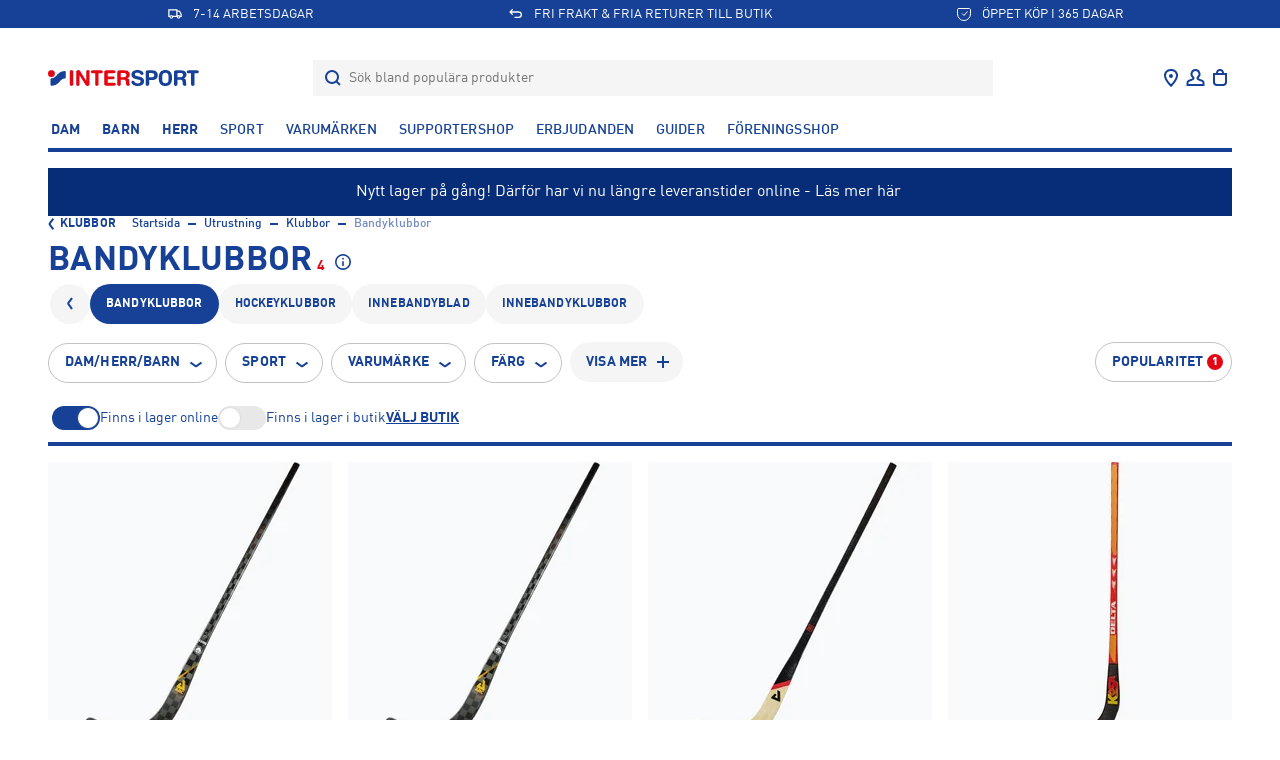

--- FILE ---
content_type: text/html; charset=utf-8
request_url: https://www.intersport.se/utrustning/klubbor/bandyklubbor
body_size: 63017
content:
<!DOCTYPE html><html lang="sv" data-sentry-component="LocaleLayout" data-sentry-source-file="layout.tsx"><head><meta charSet="utf-8"/><meta name="viewport" content="width=device-width, initial-scale=1, maximum-scale=1, user-scalable=no"/><link rel="stylesheet" href="/_next/static/css/928c7e515bc74c7d.css" data-precedence="next"/><link rel="stylesheet" href="/_next/static/css/245d53b1053a78e2.css" data-precedence="next"/><link rel="stylesheet" href="/_next/static/css/ef97388bfa522a7d.css" data-precedence="next"/><link rel="stylesheet" href="/_next/static/css/c6f3ace2ba3f9031.css" data-precedence="next"/><link rel="stylesheet" href="/_next/static/css/50c3e6a710c1df8a.css" data-precedence="next"/><link rel="stylesheet" href="/_next/static/css/514014eb688b3ea0.css" data-precedence="next"/><link rel="stylesheet" href="/_next/static/css/5b31d46f9a413a58.css" data-precedence="next"/><link rel="stylesheet" href="/_next/static/css/cf562db757d2b957.css" data-precedence="next"/><link rel="stylesheet" href="/_next/static/css/9ab90ddb2deec570.css" data-precedence="next"/><link rel="stylesheet" href="/_next/static/css/1cee364190c45fa7.css" data-precedence="next"/><link rel="stylesheet" href="/_next/static/css/581cc5f4b4fa05ed.css" data-precedence="next"/><link rel="stylesheet" href="/_next/static/css/52b11263aa2391ee.css" data-precedence="next"/><link rel="stylesheet" href="/_next/static/css/c451a5428fed3efd.css" data-precedence="next"/><link rel="stylesheet" href="/_next/static/css/b40239baf1a0c8c9.css" data-precedence="next"/><link rel="stylesheet" href="/_next/static/css/735396e7271a26af.css" data-precedence="next"/><link rel="stylesheet" href="/_next/static/css/e08fe4c793e33373.css" data-precedence="next"/><link rel="stylesheet" href="/_next/static/css/3c6c71ff7a1a1922.css" data-precedence="next"/><link rel="stylesheet" href="/_next/static/css/e62f92077bdfde54.css" data-precedence="next"/><link rel="preload" as="script" fetchPriority="low" href="/_next/static/chunks/webpack-90a5087fab2e4ac8.js"/><script src="/_next/static/chunks/0b8e744a-29f3476f73aaf8d4.js" async=""></script><script src="/_next/static/chunks/55e77108-e087673b2ad4ee17.js" async=""></script><script src="/_next/static/chunks/5350-63e2060cd95d0f39.js" async=""></script><script src="/_next/static/chunks/main-app-f1623bbaf65a8a03.js" async=""></script><script src="/_next/static/chunks/c49f418b-a59a24a66f31ab48.js" async=""></script><script src="/_next/static/chunks/1762bfdd-4a2706fa7fddb887.js" async=""></script><script src="/_next/static/chunks/a7984d5c-cf975ca3f2fe3351.js" async=""></script><script src="/_next/static/chunks/app/error-26ad3ae62cda7abb.js" async=""></script><script src="/_next/static/chunks/app/%5Blocale%5D/categories/%5B...category%5D/loading-6d8e9e9f4adb3aeb.js" async=""></script><script src="/_next/static/chunks/3667-d157646e6ec5e801.js" async=""></script><script src="/_next/static/chunks/9824-4e1c7d59b38b9d36.js" async=""></script><script src="/_next/static/chunks/8380-512958a701bb7471.js" async=""></script><script src="/_next/static/chunks/8064-7865265d44058d65.js" async=""></script><script src="/_next/static/chunks/2537-8f4e488f70fd90fb.js" async=""></script><script src="/_next/static/chunks/8669-8535e3cd770380f3.js" async=""></script><script src="/_next/static/chunks/1662-3bfa53b08e99894c.js" async=""></script><script src="/_next/static/chunks/3066-dbe966e7e4b66fc3.js" async=""></script><script src="/_next/static/chunks/790-72c9646d7cf11766.js" async=""></script><script src="/_next/static/chunks/3651-e8fc574552483bee.js" async=""></script><script src="/_next/static/chunks/8167-0110c6d6aa61d253.js" async=""></script><script src="/_next/static/chunks/2057-a5eb9eda46fe7a08.js" async=""></script><script src="/_next/static/chunks/8472-5ccd9a13ef586f66.js" async=""></script><script src="/_next/static/chunks/4497-ce9c28d985f037c8.js" async=""></script><script src="/_next/static/chunks/6109-2f9b8f21a25c1643.js" async=""></script><script src="/_next/static/chunks/app/%5Blocale%5D/%5B...slug%5D/page-852f335e43f3800a.js" async=""></script><script src="/_next/static/chunks/7480-46bc2e91f4c78d63.js" async=""></script><script src="/_next/static/chunks/app/%5Blocale%5D/layout-fd163d0aae6541c1.js" async=""></script><script src="/_next/static/chunks/1295-4ac42aa86e01d85f.js" async=""></script><script src="/_next/static/chunks/app/%5Blocale%5D/categories/%5B...category%5D/page-e8765d2f8b2d4c63.js" async=""></script><script id="testfreaks-head-script" async="" src="https://js.testfreaks.com/onpage/intersport.se/head.js?v=2" data-sentry-component="TestFreaksAssets" data-sentry-source-file="TestFreaksAssets.tsx"></script><script src="/_next/static/chunks/app/%5Blocale%5D/error-755ac06bd9edcc60.js" async=""></script><script src="/_next/static/chunks/app/%5Blocale%5D/not-found-dcc5feb7f209d7df.js" async=""></script><link rel="preload" href="https://splitwise.clickvalue.nl/intersport/sw_min.js" as="script"/><link rel="preload" href="https://metrics.intersport.se/gtm.js?id=GTM-NZGB7VM5" as="script"/><link rel="preload" href="https://d81mfvml8p5ml.cloudfront.net/o5zm5pj4.js" as="script"/><meta name="google-site-verification" content="XYWGOcJony0KLB4Tp3jUcxU9AiNVaG5R12jI65vIfaI" data-sentry-element="meta" data-sentry-source-file="layout.tsx"/><meta name="route-segment" content="categories" data-sentry-element="meta" data-sentry-component="KlarnaScript" data-sentry-source-file="KlarnaScript.tsx"/><meta name="sentry-trace" content="1cbf06e12f3c9753da802faf02de7d6e-736f049d7ed384a7-0"/><meta name="baggage" content="sentry-environment=production,sentry-release=95f665073d21de3f6f87cc8c4059708bd298399d,sentry-public_key=5e36d6308494e6b7bb69ff6f4b08633a,sentry-trace_id=1cbf06e12f3c9753da802faf02de7d6e,sentry-sampled=false"/><script src="/_next/static/chunks/polyfills-42372ed130431b0a.js" noModule=""></script></head><body><div hidden=""><!--$?--><template id="B:0"></template><!--/$--></div><div class="app-root"><!--$--><!--$!--><template data-dgst="BAILOUT_TO_CLIENT_SIDE_RENDERING"></template><!--/$--><!--/$--><div class="header-top container-fluid" data-testid="USPBanner__Testid"><div class="row header-top__wrapper"><div class="header-top__content slide--1 animate col"><svg xmlns="http://www.w3.org/2000/svg" width="24" height="24" fill="none" class="icon-container icon-shipping" viewBox="0 0 24 24"><path fill="currentColor" d="M2 5v11.375h1.818C3.818 17.825 5.04 19 6.545 19c1.507 0 2.728-1.175 2.728-2.625h5.454c0 1.45 1.221 2.625 2.727 2.625 1.507 0 2.728-1.175 2.728-2.625H22V12l-2.225-4.283a1.826 1.826 0 00-1.626-.967h-2.513V5H2zm1.818 1.75h10v7.875H8.564a2.756 2.756 0 00-2.019-.875c-.804 0-1.52.342-2.018.875h-.709V6.75zM15.636 8.5h2.513l2.033 3.914v2.211h-.709a2.765 2.765 0 00-3.837-.193V8.5zm-9.09 6.781c.626 0 1.136.491 1.136 1.094 0 .603-.51 1.094-1.137 1.094-.626 0-1.136-.491-1.136-1.094 0-.603.51-1.094 1.136-1.094zm10.909 0c.626 0 1.136.491 1.136 1.094 0 .603-.51 1.094-1.137 1.094-.626 0-1.136-.491-1.136-1.094 0-.603.51-1.094 1.136-1.094z"></path></svg>7-14 ARBETSDAGAR</div><div class="header-top__content slide--2 animate col"><svg xmlns="http://www.w3.org/2000/svg" width="24" height="24" fill="none" class="icon-container icon-returns" viewBox="0 0 24 24"><path fill="currentColor" d="M5.414 8l2.293-2.293-1.414-1.414-4 4v1.414l4 4 1.414-1.414L5.414 10H16a3 3 0 110 6H9.926v2H16a5 5 0 000-10H5.414z"></path></svg>FRI FRAKT &amp; FRIA RETURER TILL BUTIK</div><div class="header-top__content slide--3 animate col"><svg xmlns="http://www.w3.org/2000/svg" width="16" height="16" fill="none" class="icon-container icon-pocket" viewBox="0 0 16 16"><path stroke="currentColor" stroke-linecap="round" stroke-linejoin="round" d="M2.8 2.5h10.4c.345 0 .675.14.92.39.243.25.38.59.38.943v4a6.754 6.754 0 01-1.904 4.714A6.419 6.419 0 018 14.5a6.358 6.358 0 01-2.487-.508 6.492 6.492 0 01-2.11-1.445A6.755 6.755 0 011.5 7.833v-4c0-.353.137-.692.38-.942.245-.25.575-.391.92-.391z"></path><path stroke="currentColor" stroke-linejoin="round" d="M6 7.5l2 2 3.5-4"></path></svg>ÖPPET KÖP I 365 DAGAR</div></div></div><div style="position:fixed;top:0;left:0;width:100vw;height:0;overflow:hidden;z-index:2" data-sentry-component="LoadingBar" data-sentry-source-file="LoadingBar.tsx"><div style="position:absolute;top:0;left:0;width:100vw;height:100vh;opacity:0;transition:all 1s ease;background:white;z-index:0;pointer-events:none"></div></div><header class="header-menu bg-color-white position-sticky container-fluid header-padding-placeholder-main" style="top:-100px"><div class="header-menu"><div class="header-center header-menu-grid"><a class="header-brand" data-testid="link-component" title="Gå till Startsida" style="grid-area:logo" data-sentry-element="Link" data-sentry-source-file="LinkWrapper.tsx" data-sentry-component="LinkWrapper" href="/"><svg xmlns="http://www.w3.org/2000/svg" width="155" height="16" fill="none" viewBox="0 0 155 16" class="top-menu-logo" data-sentry-element="MainLogo" data-sentry-source-file="TopMenu.tsx"><path fill="#E30613" d="M21.784 1.826c0-1.04.68-1.741 1.741-1.741s1.74.7 1.74 1.74v12.35c0 1.04-.679 1.74-1.74 1.74s-1.74-.7-1.74-1.74V1.825zM28.19 2.123c0-1.444.7-2.038 2.186-2.038.722 0 1.359.276 1.74.913l6.09 9.825h.043V1.762c0-1.125.637-1.677 1.674-1.677 1.04 0 1.677.552 1.677 1.677V13.75c0 1.38-.594 2.165-2.059 2.165-1.104 0-1.465-.233-1.91-.934l-6.048-9.55h-.042v8.807c0 1.125-.637 1.677-1.677 1.677s-1.677-.552-1.677-1.677V2.123h.003zM47.132 3.29h-2.48c-.998 0-1.805-.51-1.805-1.464 0-.956.807-1.465 1.804-1.465h8.44c.999 0 1.805.51 1.805 1.465 0 .955-.806 1.464-1.804 1.464H50.61v10.887c0 1.04-.68 1.74-1.74 1.74-1.062 0-1.741-.7-1.741-1.74V3.29h.002zM56.154 2.399c0-1.55.806-2.038 2.035-2.038h7.631c1.02 0 1.762.297 1.762 1.4 0 1.105-.74 1.402-1.762 1.402h-6.187v3.309h5.36c.912 0 1.634.254 1.634 1.337s-.722 1.337-1.635 1.337h-5.36v3.694h6.358c1.019 0 1.762.297 1.762 1.4 0 1.105-.743 1.402-1.762 1.402h-7.8c-1.232 0-2.036-.488-2.036-2.038V2.399zM69.278 2.399c0-1.55.806-2.038 2.037-2.038h5.254c4.14 0 5.24 2.271 5.24 4.243 0 1.655-.976 3.29-2.629 3.672v.042c1.783.255 2.102 1.55 2.102 3.1 0 1.761.467 2.417.467 3.141 0 .807-.828 1.359-1.635 1.359-1.91 0-2.059-1.847-2.059-2.463 0-2.674-.488-3.754-2.399-3.754h-2.9v4.476c0 1.04-.679 1.74-1.74 1.74-1.062 0-1.741-.7-1.741-1.74V2.4h.003zm3.478 4.752h2.94c1.316 0 2.632-.34 2.632-2.06 0-1.634-.997-2.058-2.526-2.058h-3.046V7.15z"></path><path fill="#164196" d="M125.93 2.399c0-1.55.807-2.038 2.038-2.038h5.254c4.137 0 5.24 2.271 5.24 4.243 0 1.655-.976 3.29-2.629 3.672v.042c1.783.255 2.101 1.55 2.101 3.1 0 1.761.467 2.417.467 3.141 0 .807-.827 1.359-1.634 1.359-1.911 0-2.059-1.847-2.059-2.463 0-2.674-.488-3.754-2.399-3.754h-2.897v4.476c0 1.04-.68 1.74-1.741 1.74s-1.741-.7-1.741-1.74V2.4zm3.482 4.752h2.94c1.316 0 2.632-.34 2.632-2.06 0-1.634-.998-2.058-2.526-2.058h-3.046V7.15zM92.129 6.79c3.181.722 3.99 2.611 3.99 4.394 0 2.76-2.08 4.816-6.28 4.816-4.413 0-6.387-2.208-6.387-3.863 0-.85.616-1.444 1.465-1.444 1.889 0 1.4 2.76 4.922 2.76 1.804 0 2.802-.998 2.802-2.017 0-.615-.297-1.295-1.486-1.592l-3.924-.998c-3.16-.806-3.734-2.547-3.734-4.181C83.492 1.274 86.633 0 89.581 0c2.718 0 5.92 1.528 5.92 3.564 0 .87-.743 1.38-1.592 1.38-1.613 0-1.316-2.272-4.564-2.272-1.613 0-2.504.743-2.504 1.804 0 1.062 1.273 1.401 2.374 1.656l2.914.658zM97.645 2.399c0-1.55.807-2.038 2.038-2.038h4.787c2.929 0 5.283 1.443 5.283 4.837 0 2.78-1.932 4.837-5.305 4.837h-3.322v4.137c0 1.04-.679 1.74-1.74 1.74-1.062 0-1.74-.7-1.74-1.74V2.399zm3.479 4.964h2.706c1.401 0 2.439-.849 2.439-2.165 0-1.528-1.083-2.165-2.802-2.165h-2.346v4.33h.003zM117.4 0c5.009 0 6.646 3.333 6.646 7.809 0 4.306-1.424 8.191-6.646 8.191-5.474 0-6.647-3.563-6.647-8.191 0-4.476 1.64-7.809 6.647-7.809zm0 13.198c3.16 0 3.165-2.46 3.165-5.389 0-2.93-.321-5.007-3.165-5.007-2.845 0-3.166 2.08-3.166 5.007 0 2.93-.103 5.389 3.166 5.389zM143.095 3.29h-2.481c-.997 0-1.804-.51-1.804-1.464 0-.956.807-1.465 1.804-1.465h8.441c.997 0 1.804.51 1.804 1.465 0 .955-.807 1.464-1.804 1.464h-2.481v10.887c0 1.04-.679 1.74-1.741 1.74-1.061 0-1.74-.7-1.74-1.74V3.29h.002z"></path><path fill="#E30613" d="M0 3.614a3.42 3.42 0 116.84 0 3.42 3.42 0 01-6.84 0z"></path><path fill="#164196" d="M3.426 15.767c-.467 0-.847-.414-.847-.924V9.236c0-.509.366-.923.847-.923 5.38 0 5.808-7.283 13.54-7.283.467 0 .846.413.846.923V7.5c0 .51-.38.924-.846.924-5.273 0-5.602 7.341-13.54 7.341z"></path></svg></a><div class="header-nav header-search flex-grow-collapse" style="grid-area:search"><div data-testid="Dropdown__wrapper" class="flex-grow-1"><div class="dropdown__button" data-testid="dropdown__button"><div class="d-flex search-header align-items-center"><form class="search-container flex-grow-1"><label for="header-search-input" class="d-flex align-items-center flex-grow-1 justify-content-stretch"><svg class="icon-container icon-search" data-testid="SearchIcon"><svg xmlns="http://www.w3.org/2000/svg" width="24" height="24" fill="none" class="icon-container icon-search" viewBox="0 0 24 24" data-testid="SearchIcon"><circle cx="11" cy="11" r="6" stroke="currentColor" stroke-width="2"></circle><path stroke="currentColor" stroke-width="2" d="M15 15l4 4"></path></svg></svg><input id="header-search-input" data-testid="search-input-component" type="text" class="search-input" placeholder="Sök bland populära produkter" autoComplete="off" name="search" value=""/></label></form></div></div><div class="search-results-dropdown-list"></div></div></div><div class="header-nav header-nav--icons header-icons-base justify-content-end" style="grid-area:nav" data-sentry-element="CSSTransition" data-sentry-source-file="TopMenu.tsx"><nav class="header-nav__item" aria-label="User menu"><ul class="nav-list"><li class="nav-item nav-item--icon header-location d-lgm-flex align-items-center justify-center me-0"><div data-testid="Dropdown__wrapper" class=""><div class="dropdown__button" data-testid="dropdown__button"><a class="nav-link" data-testid="NavItemBtn" title="Gå till Våra butiker" data-sentry-element="Link" data-sentry-source-file="LinkWrapper.tsx" data-sentry-component="LinkWrapper" href="/vara-butiker"><svg xmlns="http://www.w3.org/2000/svg" width="24" height="24" fill="none" class="" viewBox="0 0 24 24" data-testid="svg-icon"><path fill="currentColor" d="M12 12a2 2 0 100-4 2 2 0 000 4z"></path><path fill="currentColor" fill-rule="evenodd" d="M19 9.353C19 15 12 21 12 21S5 15 5 9.353C5 5.844 7.8 3 12 3s7 2.844 7 6.353zm-12 0C7 7.066 8.783 5 12 5s5 2.066 5 4.353c0 2.101-1.362 4.55-3.067 6.698A28.481 28.481 0 0112 18.237a28.481 28.481 0 01-1.933-2.186C8.362 13.902 7 11.454 7 9.353z" clip-rule="evenodd"></path></svg></a></div></div></li><li class="nav-item nav-item--icon header-user d-flex align-items-center justify-center me-0"><div data-testid="Dropdown__wrapper" class=""><div class="dropdown__button" data-testid="dropdown__button"><a class="nav-link flex-wrap justify-content-center fw-normal" data-testid="NavItemBtn" title="Gå till Logga in" data-sentry-element="Link" data-sentry-component="LinkWrapper" data-sentry-source-file="LinkWrapper.tsx" href="/club-intersport"><svg xmlns="http://www.w3.org/2000/svg" width="25" height="24" fill="none" class="" viewBox="0 0 25 24" data-testid="svg-icon"><path stroke="currentColor" stroke-width="2" d="M12.5 4a4 4 0 00-2.585 7.053c.338.286.585.685.585 1.129 0 .245-.067.492-.25.656-.997.89-3.674 1.624-4.644 2.11A2 2 0 004.5 16.735V19h16v-2.264a2 2 0 00-1.106-1.789c-.97-.485-3.647-1.22-4.644-2.11-.183-.163-.25-.41-.25-.655 0-.444.247-.843.585-1.13A4 4 0 0012.5 4z"></path></svg><span class="d-lgm-none mobile-menu-item-label fs-12 d-block ms-auto text-transform-none max-lines--single-line" data-sentry-component="MobileMenuItemLabel" data-sentry-source-file="MenuIcons.tsx">Logga in</span></a></div></div></li><li class="nav-item nav-item--icon header-bag d-flex align-items-center justify-center me-0"><div data-testid="Dropdown__wrapper" class=""><div class="dropdown__button" data-testid="dropdown__button"><a class="nav-link position-relative" data-testid="NavItemBtn" data-sentry-element="Link" data-sentry-source-file="LinkWrapper.tsx" data-sentry-component="LinkWrapper" href=""><div class="position-relative d-flex flex-wrap justify-content-center fw-normal"><svg xmlns="http://www.w3.org/2000/svg" width="24" height="24" fill="none" class="icon-container icon-shopping-bag" viewBox="0 0 24 24"><path fill="currentColor" fill-rule="evenodd" d="M16 7h3v9a4 4 0 01-4 4H9a4 4 0 01-4-4V7h3c0-1.015.312-2.023 1.013-2.788C9.727 3.432 10.758 3 12 3s2.273.432 2.987 1.212C15.688 4.977 16 5.985 16 7zm-2.487-1.437C13.812 5.889 14 6.38 14 7h-4c0-.619.188-1.11.487-1.437C10.773 5.25 11.242 5 12 5c.758 0 1.227.25 1.513.563zM7 9v7a2 2 0 002 2h6a2 2 0 002-2V9H7z" clip-rule="evenodd"></path></svg><span class="d-lgm-none mobile-menu-item-label fs-12 d-block ms-auto text-transform-none max-lines--single-line" data-sentry-component="MobileMenuItemLabel" data-sentry-source-file="MenuIcons.tsx">Varukorg</span></div></a></div></div></li><li class="nav-item nav-item--icon header-burger d-lgm-none d-flex align-items-center justify-center"><button type="button" class="nav-button flex-wrap justify-content-center fw-normal" data-testid="NavItemBtn"><span><svg xmlns="http://www.w3.org/2000/svg" width="24" height="24" fill="none" class="" viewBox="0 0 24 24" data-testid="svg-icon"><path fill="currentColor" d="M0 4h24v2H0V4zm0 7h24v2H0v-2zm0 7h24v2H0v-2z"></path></svg><span class="d-lgm-none mobile-menu-item-label fs-12 d-block ms-auto text-transform-none max-lines--single-line" data-sentry-component="MobileMenuItemLabel" data-sentry-source-file="MenuIcons.tsx">Meny</span></span></button></li></ul></nav></div></div></div><div class="header-menu-items bg-color-white position-sticky z-index-3"><div class="header-nav header-nav--list pt-sm-6 pb-4 main-header-dt"><nav class="header-nav__item" aria-label="Add menu"><ul class="nav-list"><li class="nav-item"><div data-testid="Dropdown__wrapper" class=""><div class="dropdown__button nav-link-wrapper" data-testid="dropdown__button"><a class="nav-link" data-testid="NavItemBtn" title="Gå till Dam" data-sentry-element="Link" data-sentry-component="LinkWrapper" data-sentry-source-file="LinkWrapper.tsx" href="/dam">Dam</a></div></div></li><li class="nav-item"><div data-testid="Dropdown__wrapper" class=""><div class="dropdown__button nav-link-wrapper" data-testid="dropdown__button"><a class="nav-link" data-testid="NavItemBtn" title="Gå till Barn" data-sentry-element="Link" data-sentry-component="LinkWrapper" data-sentry-source-file="LinkWrapper.tsx" href="/barn">Barn</a></div></div></li><li class="nav-item"><div data-testid="Dropdown__wrapper" class=""><div class="dropdown__button nav-link-wrapper" data-testid="dropdown__button"><a class="nav-link" data-testid="NavItemBtn" title="Gå till Herr" data-sentry-element="Link" data-sentry-component="LinkWrapper" data-sentry-source-file="LinkWrapper.tsx" href="/herr">Herr</a></div></div></li><li class="nav-item"><div data-testid="Dropdown__wrapper" class=""><div class="dropdown__button nav-link-wrapper" data-testid="dropdown__button"><a class="nav-link nav-link--light" data-testid="NavItemBtn" title="Gå till Sport" data-sentry-element="Link" data-sentry-component="LinkWrapper" data-sentry-source-file="LinkWrapper.tsx" href="/sporter">Sport</a></div></div></li><li class="nav-item"><div data-testid="Dropdown__wrapper" class=""><div class="dropdown__button nav-link-wrapper" data-testid="dropdown__button"><a class="nav-link nav-link--light" data-testid="NavItemBtn" title="Gå till Varumärken" data-sentry-element="Link" data-sentry-component="LinkWrapper" data-sentry-source-file="LinkWrapper.tsx" href="/varumarken">Varumärken</a></div></div></li><li class="nav-item"><div data-testid="Dropdown__wrapper" class=""><div class="dropdown__button nav-link-wrapper" data-testid="dropdown__button"><a class="nav-link nav-link--light" data-testid="NavItemBtn" title="Gå till Supportershop" data-sentry-element="Link" data-sentry-component="LinkWrapper" data-sentry-source-file="LinkWrapper.tsx" href="/supporterklubbar">Supportershop</a></div></div></li><li class="nav-item"><div data-testid="Dropdown__wrapper" class=""><div class="dropdown__button nav-link-wrapper" data-testid="dropdown__button"><a class="nav-link nav-link--light" data-testid="NavItemBtn" title="Gå till Erbjudanden" data-sentry-element="Link" data-sentry-component="LinkWrapper" data-sentry-source-file="LinkWrapper.tsx" href="/kampanj/erbjudanden">Erbjudanden</a></div></div></li><li class="nav-item"><div data-testid="Dropdown__wrapper" class=""><div class="dropdown__button nav-link-wrapper" data-testid="dropdown__button"><a class="nav-link nav-link--light" data-testid="NavItemBtn" title="Gå till Guider" data-sentry-element="Link" data-sentry-component="LinkWrapper" data-sentry-source-file="LinkWrapper.tsx" href="/guider">Guider</a></div></div></li><li class="nav-item"><div data-testid="Dropdown__wrapper" class=""><div class="dropdown__button nav-link-wrapper" data-testid="dropdown__button"><a target="_blank" class="nav-link nav-link--light" data-testid="NavItemBtn" title="Gå till Föreningsshop" href="https://team.intersport.se/" data-sentry-component="LinkWrapper" data-sentry-source-file="LinkWrapper.tsx">Föreningsshop</a></div></div></li></ul></nav></div><div class="divider divider--bold divider--blue"></div></div></header><main class="container-fluid d-flex flex-column flex-grow-1 gap-5 py-6 position-relative"><!--$?--><template id="B:1"></template><div class="d-flex flex-column gap-5" data-sentry-component="Loading" data-sentry-source-file="loading.tsx"><div data-sentry-component="BreadcrumbsSkeleton" data-sentry-source-file="BreadcrumbsSkeleton.tsx"><span class="skeleton-box" style="width:30%;height:null"></span></div><div data-sentry-component="TitleSkeleton" data-sentry-source-file="TitleSkeleton.tsx"><span class="skeleton-box" style="width:60%;height:40px"></span></div><div class="d-flex gap-3 flex-wrap" data-sentry-component="FiltersSkeleton" data-sentry-source-file="FiltersSkeleton.tsx"><span class="skeleton-box skeleton-box__rounded" style="width:80px;height:40px"></span><span class="skeleton-box skeleton-box__rounded" style="width:80px;height:40px"></span><span class="skeleton-box skeleton-box__rounded" style="width:80px;height:40px"></span><span class="skeleton-box skeleton-box__rounded" style="width:80px;height:40px"></span><span class="skeleton-box skeleton-box__rounded" style="width:80px;height:40px"></span></div><div class="d-flex gap-3 flex-wrap" data-sentry-component="FiltersSkeleton" data-sentry-source-file="FiltersSkeleton.tsx"><span class="skeleton-box skeleton-box__rounded" style="width:80px;height:40px"></span><span class="skeleton-box skeleton-box__rounded" style="width:80px;height:40px"></span><span class="skeleton-box skeleton-box__rounded" style="width:80px;height:40px"></span><span class="skeleton-box skeleton-box__rounded" style="width:80px;height:40px"></span><span class="skeleton-box skeleton-box__rounded" style="width:80px;height:40px"></span></div><div class="row row-g-6"><div class="col-6 col-md-4 col-lg-3"><span class="mb-4 skeleton-box skeleton-box__sharp" style="width:100%;height:240px"></span><span class="mb-4 skeleton-box" style="width:80%;height:null"></span><span class="skeleton-box skeleton-box__small" style="width:40%;height:null"></span><br/><span class="me-4 skeleton-box skeleton-box__xsmall" style="width:30%;height:null"></span><span class="skeleton-box skeleton-box__xsmall" style="width:30%;height:null"></span><br/><span class="skeleton-box skeleton-box__xsmall" style="width:20%;height:null"></span></div><div class="col-6 col-md-4 col-lg-3"><span class="mb-4 skeleton-box skeleton-box__sharp" style="width:100%;height:240px"></span><span class="mb-4 skeleton-box" style="width:80%;height:null"></span><span class="skeleton-box skeleton-box__small" style="width:40%;height:null"></span><br/><span class="me-4 skeleton-box skeleton-box__xsmall" style="width:30%;height:null"></span><span class="skeleton-box skeleton-box__xsmall" style="width:30%;height:null"></span><br/><span class="skeleton-box skeleton-box__xsmall" style="width:20%;height:null"></span></div><div class="col-6 col-md-4 col-lg-3"><span class="mb-4 skeleton-box skeleton-box__sharp" style="width:100%;height:240px"></span><span class="mb-4 skeleton-box" style="width:80%;height:null"></span><span class="skeleton-box skeleton-box__small" style="width:40%;height:null"></span><br/><span class="me-4 skeleton-box skeleton-box__xsmall" style="width:30%;height:null"></span><span class="skeleton-box skeleton-box__xsmall" style="width:30%;height:null"></span><br/><span class="skeleton-box skeleton-box__xsmall" style="width:20%;height:null"></span></div><div class="col-6 col-md-4 col-lg-3"><span class="mb-4 skeleton-box skeleton-box__sharp" style="width:100%;height:240px"></span><span class="mb-4 skeleton-box" style="width:80%;height:null"></span><span class="skeleton-box skeleton-box__small" style="width:40%;height:null"></span><br/><span class="me-4 skeleton-box skeleton-box__xsmall" style="width:30%;height:null"></span><span class="skeleton-box skeleton-box__xsmall" style="width:30%;height:null"></span><br/><span class="skeleton-box skeleton-box__xsmall" style="width:20%;height:null"></span></div><div class="col-6 col-md-4 col-lg-3"><span class="mb-4 skeleton-box skeleton-box__sharp" style="width:100%;height:240px"></span><span class="mb-4 skeleton-box" style="width:80%;height:null"></span><span class="skeleton-box skeleton-box__small" style="width:40%;height:null"></span><br/><span class="me-4 skeleton-box skeleton-box__xsmall" style="width:30%;height:null"></span><span class="skeleton-box skeleton-box__xsmall" style="width:30%;height:null"></span><br/><span class="skeleton-box skeleton-box__xsmall" style="width:20%;height:null"></span></div><div class="col-6 col-md-4 col-lg-3"><span class="mb-4 skeleton-box skeleton-box__sharp" style="width:100%;height:240px"></span><span class="mb-4 skeleton-box" style="width:80%;height:null"></span><span class="skeleton-box skeleton-box__small" style="width:40%;height:null"></span><br/><span class="me-4 skeleton-box skeleton-box__xsmall" style="width:30%;height:null"></span><span class="skeleton-box skeleton-box__xsmall" style="width:30%;height:null"></span><br/><span class="skeleton-box skeleton-box__xsmall" style="width:20%;height:null"></span></div><div class="col-6 col-md-4 col-lg-3"><span class="mb-4 skeleton-box skeleton-box__sharp" style="width:100%;height:240px"></span><span class="mb-4 skeleton-box" style="width:80%;height:null"></span><span class="skeleton-box skeleton-box__small" style="width:40%;height:null"></span><br/><span class="me-4 skeleton-box skeleton-box__xsmall" style="width:30%;height:null"></span><span class="skeleton-box skeleton-box__xsmall" style="width:30%;height:null"></span><br/><span class="skeleton-box skeleton-box__xsmall" style="width:20%;height:null"></span></div><div class="col-6 col-md-4 col-lg-3"><span class="mb-4 skeleton-box skeleton-box__sharp" style="width:100%;height:240px"></span><span class="mb-4 skeleton-box" style="width:80%;height:null"></span><span class="skeleton-box skeleton-box__small" style="width:40%;height:null"></span><br/><span class="me-4 skeleton-box skeleton-box__xsmall" style="width:30%;height:null"></span><span class="skeleton-box skeleton-box__xsmall" style="width:30%;height:null"></span><br/><span class="skeleton-box skeleton-box__xsmall" style="width:20%;height:null"></span></div><div class="col-6 col-md-4 col-lg-3"><span class="mb-4 skeleton-box skeleton-box__sharp" style="width:100%;height:240px"></span><span class="mb-4 skeleton-box" style="width:80%;height:null"></span><span class="skeleton-box skeleton-box__small" style="width:40%;height:null"></span><br/><span class="me-4 skeleton-box skeleton-box__xsmall" style="width:30%;height:null"></span><span class="skeleton-box skeleton-box__xsmall" style="width:30%;height:null"></span><br/><span class="skeleton-box skeleton-box__xsmall" style="width:20%;height:null"></span></div><div class="col-6 col-md-4 col-lg-3"><span class="mb-4 skeleton-box skeleton-box__sharp" style="width:100%;height:240px"></span><span class="mb-4 skeleton-box" style="width:80%;height:null"></span><span class="skeleton-box skeleton-box__small" style="width:40%;height:null"></span><br/><span class="me-4 skeleton-box skeleton-box__xsmall" style="width:30%;height:null"></span><span class="skeleton-box skeleton-box__xsmall" style="width:30%;height:null"></span><br/><span class="skeleton-box skeleton-box__xsmall" style="width:20%;height:null"></span></div><div class="col-6 col-md-4 col-lg-3"><span class="mb-4 skeleton-box skeleton-box__sharp" style="width:100%;height:240px"></span><span class="mb-4 skeleton-box" style="width:80%;height:null"></span><span class="skeleton-box skeleton-box__small" style="width:40%;height:null"></span><br/><span class="me-4 skeleton-box skeleton-box__xsmall" style="width:30%;height:null"></span><span class="skeleton-box skeleton-box__xsmall" style="width:30%;height:null"></span><br/><span class="skeleton-box skeleton-box__xsmall" style="width:20%;height:null"></span></div><div class="col-6 col-md-4 col-lg-3"><span class="mb-4 skeleton-box skeleton-box__sharp" style="width:100%;height:240px"></span><span class="mb-4 skeleton-box" style="width:80%;height:null"></span><span class="skeleton-box skeleton-box__small" style="width:40%;height:null"></span><br/><span class="me-4 skeleton-box skeleton-box__xsmall" style="width:30%;height:null"></span><span class="skeleton-box skeleton-box__xsmall" style="width:30%;height:null"></span><br/><span class="skeleton-box skeleton-box__xsmall" style="width:20%;height:null"></span></div></div></div><!--/$--></main><div class="container-fluid"><footer class="footer mobile-footer-v2" data-sentry-component="Footer" data-sentry-source-file="Footer.tsx"><div class="divider divider--bold divider--blue my-0"></div><div class="divider divider--thin divider--blue d-lg-none mt-7 my-md-0"></div><div class="row d-lg-none" data-sentry-element="Row" data-sentry-source-file="Footer.tsx"><div class="col" data-sentry-element="Column" data-sentry-source-file="Footer.tsx"><div class="filter-accordion filter-accordion--light"><div data-testid="accordion-title" class="cursor-pointer filter-accordion-head"><div class="filter-accordion-info"><div class="filter-accordion-info__title">Kundservice</div></div><div class="filter-accordion-status"><svg xmlns="http://www.w3.org/2000/svg" class="icon-container icon-plus svg-fill filter-icon" viewBox="0 0 24 24" data-testid="svg-icon"><path d="M4 11h16v2H4z" class="filter-icon__static-part"></path><path d="M11 4h2v16h-2z" class="filter-icon__movable-part"></path></svg></div></div><div data-testid="accordion-details" class="accordion-details uds-height filter-accordion-body uds-height--active"><div class="accordion-details__content"><ul class="list-unstyled p-0 m-0" data-testid="LinkList-component"><li class="mb-5" data-testid="linklist-item"><a class="text-regular text-decoration-none" data-testid="link-component" title="Gå till Kontakta oss" data-sentry-element="Link" data-sentry-component="LinkWrapper" data-sentry-source-file="LinkWrapper.tsx" href="/kundservice">Kontakta oss</a></li><li class="mb-5" data-testid="linklist-item"><a class="text-regular text-decoration-none" data-testid="link-component" title="Gå till Vanliga frågor &amp; svar" data-sentry-element="Link" data-sentry-component="LinkWrapper" data-sentry-source-file="LinkWrapper.tsx" href="/kundservice/vanliga-fragor-svar">Vanliga frågor &amp; svar</a></li><li class="mb-5" data-testid="linklist-item"><a class="text-regular text-decoration-none" data-testid="link-component" title="Gå till Återkallelse" data-sentry-element="Link" data-sentry-component="LinkWrapper" data-sentry-source-file="LinkWrapper.tsx" href="/kundservice/vanliga-fragor-svar/aterkallelse">Återkallelse</a></li><li class="mb-5" data-testid="linklist-item"><a class="text-regular text-decoration-none" data-testid="link-component" title="Gå till Köpvillkor" data-sentry-element="Link" data-sentry-component="LinkWrapper" data-sentry-source-file="LinkWrapper.tsx" href="/kundservice/vid-kop-pa-intersportse/allmanna-kopvillkor">Köpvillkor</a></li><li class="mb-5" data-testid="linklist-item"><a class="text-regular text-decoration-none" data-testid="link-component" title="Gå till Integritetspolicy" data-sentry-element="Link" data-sentry-component="LinkWrapper" data-sentry-source-file="LinkWrapper.tsx" href="/kundservice/vanliga-fragor-svar/integritetspolicy">Integritetspolicy</a></li><li class="mb-5" data-testid="linklist-item"><a class="text-regular text-decoration-none" data-testid="link-component" title="Gå till Medlemsvillkor" data-sentry-element="Link" data-sentry-component="LinkWrapper" data-sentry-source-file="LinkWrapper.tsx" href="/kundservice/club-intersport/medlemsvillkor">Medlemsvillkor</a></li><li class="mb-5" data-testid="linklist-item"><a class="text-regular text-decoration-none" data-testid="link-component" title="Gå till Cookie-policy" data-sentry-element="Link" data-sentry-component="LinkWrapper" data-sentry-source-file="LinkWrapper.tsx" href="/kundservice/vid-kop-pa-intersportse/cookie-policy">Cookie-policy</a></li><li class="mb-5" data-testid="linklist-item"><a class="text-regular text-decoration-none" data-testid="link-component" title="Gå till Tävlingsvillkor" data-sentry-element="Link" data-sentry-component="LinkWrapper" data-sentry-source-file="LinkWrapper.tsx" href="/kundservice/vanliga-fragor-svar/tavlingsvillkor">Tävlingsvillkor</a></li><li class="mb-5" data-testid="linklist-item"><a class="text-regular text-decoration-none" data-testid="link-component" title="Gå till Visselblåsning" data-sentry-element="Link" data-sentry-component="LinkWrapper" data-sentry-source-file="LinkWrapper.tsx" href="/kundservice/vanliga-fragor-svar/visselblasning">Visselblåsning</a></li><li class="mb-5" data-testid="linklist-item"><a class="text-regular text-decoration-none" data-testid="link-component" title="Gå till Försäkringar" data-sentry-element="Link" data-sentry-component="LinkWrapper" data-sentry-source-file="LinkWrapper.tsx" href="/kundservice/vanliga-fragor-svar/forsakringar">Försäkringar</a></li><li class="mb-5" data-testid="linklist-item"><a class="text-regular text-decoration-none" data-testid="link-component" title="Gå till YesINTERSPORT" data-sentry-element="Link" data-sentry-component="LinkWrapper" data-sentry-source-file="LinkWrapper.tsx" href="/kundservice/vanliga-fragor-svar/yesintersport">YesINTERSPORT</a></li></ul></div></div></div><div class="filter-accordion filter-accordion--light"><div data-testid="accordion-title" class="cursor-pointer filter-accordion-head"><div class="filter-accordion-info"><div class="filter-accordion-info__title">Om Intersport</div></div><div class="filter-accordion-status"><svg xmlns="http://www.w3.org/2000/svg" class="icon-container icon-plus svg-fill filter-icon" viewBox="0 0 24 24" data-testid="svg-icon"><path d="M4 11h16v2H4z" class="filter-icon__static-part"></path><path d="M11 4h2v16h-2z" class="filter-icon__movable-part"></path></svg></div></div><div data-testid="accordion-details" class="accordion-details uds-height filter-accordion-body uds-height--active"><div class="accordion-details__content"><ul class="list-unstyled p-0 m-0" data-testid="LinkList-component"><li class="mb-5" data-testid="linklist-item"><a class="text-regular text-decoration-none" data-testid="link-component" title="Gå till Club INTTERSPORT" data-sentry-element="Link" data-sentry-component="LinkWrapper" data-sentry-source-file="LinkWrapper.tsx" href="/club-intersport">Club INTTERSPORT</a></li><li class="mb-5" data-testid="linklist-item"><a class="text-regular text-decoration-none" data-testid="link-component" title="Gå till Karriär på INTERSPORT" href="https://karriar.intersport.se/" data-sentry-component="LinkWrapper" data-sentry-source-file="LinkWrapper.tsx">Karriär på INTERSPORT</a></li><li class="mb-5" data-testid="linklist-item"><a class="text-regular text-decoration-none" data-testid="link-component" title="Gå till Vårt ansvar" data-sentry-element="Link" data-sentry-component="LinkWrapper" data-sentry-source-file="LinkWrapper.tsx" href="/vart-ansvar">Vårt ansvar</a></li><li class="mb-5" data-testid="linklist-item"><a class="text-regular text-decoration-none" data-testid="link-component" title="Gå till Service" data-sentry-element="Link" data-sentry-component="LinkWrapper" data-sentry-source-file="LinkWrapper.tsx" href="/kundservice/service">Service</a></li><li class="mb-5" data-testid="linklist-item"><a class="text-regular text-decoration-none" data-testid="link-component" title="Gå till Presentkort" data-sentry-element="Link" data-sentry-component="LinkWrapper" data-sentry-source-file="LinkWrapper.tsx" href="/kampanj/presentkort">Presentkort</a></li><li class="mb-5" data-testid="linklist-item"><a class="text-regular text-decoration-none" data-testid="link-component" title="Gå till Stötta föreningslivet" data-sentry-element="Link" data-sentry-component="LinkWrapper" data-sentry-source-file="LinkWrapper.tsx" href="/foreningslivet">Stötta föreningslivet</a></li><li class="mb-5" data-testid="linklist-item"><a class="text-regular text-decoration-none" data-testid="link-component" title="Gå till Företagsförsäljning" data-sentry-element="Link" data-sentry-component="LinkWrapper" data-sentry-source-file="LinkWrapper.tsx" href="/foretagsforsaljning">Företagsförsäljning</a></li><li class="mb-5" data-testid="linklist-item"><a class="text-regular text-decoration-none" data-testid="link-component" title="Gå till INTERSPORTs historia" data-sentry-element="Link" data-sentry-component="LinkWrapper" data-sentry-source-file="LinkWrapper.tsx" href="/om-intersport">INTERSPORTs historia</a></li><li class="mb-5" data-testid="linklist-item"><a class="text-regular text-decoration-none" data-testid="link-component" title="Gå till Partnerskap" data-sentry-element="Link" data-sentry-component="LinkWrapper" data-sentry-source-file="LinkWrapper.tsx" href="/inspiration/partnerskap">Partnerskap</a></li><li class="mb-5" data-testid="linklist-item"><a class="text-regular text-decoration-none" data-testid="link-component" title="Gå till Tillgänglighetsredogörelse" data-sentry-element="Link" data-sentry-component="LinkWrapper" data-sentry-source-file="LinkWrapper.tsx" href="/tillganglighetsredogorelse">Tillgänglighetsredogörelse</a></li><li class="mb-5" data-testid="linklist-item"><a class="text-regular text-decoration-none" data-testid="link-component" title="Gå till Event" data-sentry-element="Link" data-sentry-component="LinkWrapper" data-sentry-source-file="LinkWrapper.tsx" href="/inspiration/event">Event</a></li></ul></div></div></div><div class="filter-accordion filter-accordion--light"><div data-testid="accordion-title" class="cursor-pointer filter-accordion-head"><div class="filter-accordion-info"><div class="filter-accordion-info__title">Aktuellt</div></div><div class="filter-accordion-status"><svg xmlns="http://www.w3.org/2000/svg" class="icon-container icon-plus svg-fill filter-icon" viewBox="0 0 24 24" data-testid="svg-icon"><path d="M4 11h16v2H4z" class="filter-icon__static-part"></path><path d="M11 4h2v16h-2z" class="filter-icon__movable-part"></path></svg></div></div><div data-testid="accordion-details" class="accordion-details uds-height filter-accordion-body uds-height--active"><div class="accordion-details__content"><ul class="list-unstyled p-0 m-0" data-testid="LinkList-component"><li class="mb-5" data-testid="linklist-item"><a class="text-regular text-decoration-none" data-testid="link-component" title="Gå till Träning" data-sentry-element="Link" data-sentry-component="LinkWrapper" data-sentry-source-file="LinkWrapper.tsx" href="/traning">Träning</a></li><li class="mb-5" data-testid="linklist-item"><a class="text-regular text-decoration-none" data-testid="link-component" title="Gå till Löpning" data-sentry-element="Link" data-sentry-component="LinkWrapper" data-sentry-source-file="LinkWrapper.tsx" href="/lopning">Löpning</a></li><li class="mb-5" data-testid="linklist-item"><a class="text-regular text-decoration-none" data-testid="link-component" title="Gå till Outdoor" data-sentry-element="Link" data-sentry-component="LinkWrapper" data-sentry-source-file="LinkWrapper.tsx" href="/outdoor">Outdoor</a></li><li class="mb-5" data-testid="linklist-item"><a class="text-regular text-decoration-none" data-testid="link-component" title="Gå till Fotboll" data-sentry-element="Link" data-sentry-component="LinkWrapper" data-sentry-source-file="LinkWrapper.tsx" href="/fotboll">Fotboll</a></li><li class="mb-5" data-testid="linklist-item"><a class="text-regular text-decoration-none" data-testid="link-component" title="Gå till Hockey" data-sentry-element="Link" data-sentry-component="LinkWrapper" data-sentry-source-file="LinkWrapper.tsx" href="/hockey">Hockey</a></li><li class="mb-5" data-testid="linklist-item"><a class="text-regular text-decoration-none" data-testid="link-component" title="Gå till Sportmode" data-sentry-element="Link" data-sentry-component="LinkWrapper" data-sentry-source-file="LinkWrapper.tsx" href="/sportswear">Sportmode</a></li><li class="mb-5" data-testid="linklist-item"><a class="text-regular text-decoration-none" data-testid="link-component" title="Gå till Black Friday 2025" data-sentry-element="Link" data-sentry-component="LinkWrapper" data-sentry-source-file="LinkWrapper.tsx" href="/kampanj/black-friday">Black Friday 2025</a></li></ul></div></div></div><div class="filter-accordion filter-accordion--light"><div data-testid="accordion-title" class="cursor-pointer filter-accordion-head"><div class="filter-accordion-info"><div class="filter-accordion-info__title">Utvalda Guider</div></div><div class="filter-accordion-status"><svg xmlns="http://www.w3.org/2000/svg" class="icon-container icon-plus svg-fill filter-icon" viewBox="0 0 24 24" data-testid="svg-icon"><path d="M4 11h16v2H4z" class="filter-icon__static-part"></path><path d="M11 4h2v16h-2z" class="filter-icon__movable-part"></path></svg></div></div><div data-testid="accordion-details" class="accordion-details uds-height filter-accordion-body uds-height--active"><div class="accordion-details__content"><ul class="list-unstyled p-0 m-0" data-testid="LinkList-component"><li class="mb-5" data-testid="linklist-item"><a class="text-regular text-decoration-none" data-testid="link-component" title="Gå till Vilka är bästa löparskorna för mig?" data-sentry-element="Link" data-sentry-component="LinkWrapper" data-sentry-source-file="LinkWrapper.tsx" href="/guider/loparguider/vilka-loparskor-passar-mig">Vilka är bästa löparskorna för mig?</a></li><li class="mb-5" data-testid="linklist-item"><a class="text-regular text-decoration-none" data-testid="link-component" title="Gå till Bästa regnkläderna" data-sentry-element="Link" data-sentry-component="LinkWrapper" data-sentry-source-file="LinkWrapper.tsx" href="/guider/outdoorguider/valj-ratt-regnklader">Bästa regnkläderna</a></li><li class="mb-5" data-testid="linklist-item"><a class="text-regular text-decoration-none" data-testid="link-component" title="Gå till Så väljer du rätt sport-bh" data-sentry-element="Link" data-sentry-component="LinkWrapper" data-sentry-source-file="LinkWrapper.tsx" href="/guider/traningsguider/sa-valjer-du-ratt-sport-bh">Så väljer du rätt sport-bh</a></li><li class="mb-5" data-testid="linklist-item"><a class="text-regular text-decoration-none" data-testid="link-component" title="Gå till Bra promenadskor" data-sentry-element="Link" data-sentry-component="LinkWrapper" data-sentry-source-file="LinkWrapper.tsx" href="/guider/traningsguider/bra-promenadskor">Bra promenadskor</a></li><li class="mb-5" data-testid="linklist-item"><a class="text-regular text-decoration-none" data-testid="link-component" title="Gå till Storlek på cykel till barn" data-sentry-element="Link" data-sentry-component="LinkWrapper" data-sentry-source-file="LinkWrapper.tsx" href="/guider/cykelguider/storlek-pa-cykel-till-barn">Storlek på cykel till barn</a></li><li class="mb-5" data-testid="linklist-item"><a class="text-regular text-decoration-none" data-testid="link-component" title="Gå till Se alla guider" data-sentry-element="Link" data-sentry-component="LinkWrapper" data-sentry-source-file="LinkWrapper.tsx" href="/guider">Se alla guider</a></li></ul></div></div></div></div></div><div class="row mt-8 mt-lg-11" data-sentry-element="Row" data-sentry-source-file="Footer.tsx"><div class="d-flex flex-column gap-8 gap-lg-11 col-12 col-lg-4" data-sentry-element="Column" data-sentry-source-file="Footer.tsx"><div data-sentry-component="ContactUs" data-sentry-source-file="ContactUs.tsx"><div class="footer-heading">Kontakta oss</div><div class="footer-email"><a class="footer-email__link no-progress-bar" href="mailto:kundservice@intersport.se" title="Skicka e-post till: kundservice@intersport.se">kundservice@intersport.se</a></div></div><div data-sentry-component="FollowUs" data-sentry-source-file="FollowUs.tsx"><div class="footer-heading">Följ oss</div><div class="d-flex"><a href="https://www.instagram.com/intersportsverige/" title="Gå till Instagram"><button class="btn btn-icon-only btn-lg text-color-blue uds-zoom uds-zoom-in-hover me-4" type="button" data-testid="button"><svg xmlns="http://www.w3.org/2000/svg" width="24" height="24" fill="none" class="icon-container icon-instagram" viewBox="0 0 24 24"><path stroke="currentColor" stroke-width="2" d="M5 9.027A4.027 4.027 0 019.027 5h5.946A4.027 4.027 0 0119 9.027v5.946A4.027 4.027 0 0114.973 19H9.027A4.027 4.027 0 015 14.973V9.027z"></path><path stroke="currentColor" stroke-width="2" d="M12 15a3 3 0 100-6 3 3 0 000 6z"></path><path fill="currentColor" fill-rule="evenodd" d="M16 9a1 1 0 100-2 1 1 0 000 2z"></path></svg></button></a><a href="https://www.youtube.com/user/INTERSPORTsweden" title="Gå till Youtube"><button class="btn btn-icon-only btn-lg text-color-blue uds-zoom uds-zoom-in-hover me-4" type="button" data-testid="button"><svg xmlns="http://www.w3.org/2000/svg" width="24" height="24" fill="none" class="icon-container icon-youtube" viewBox="0 0 24 24"><path fill="currentColor" fill-rule="evenodd" d="M18.83 8.563c.12.468.208 1.18.26 2.135L19.116 12l-.026 1.302c-.052.972-.14 1.693-.26 2.162a1.816 1.816 0 01-.47.78 1.805 1.805 0 01-.807.47c-.451.121-1.51.208-3.177.26l-2.37.026-2.37-.026c-1.666-.052-2.725-.139-3.177-.26a1.805 1.805 0 01-.807-.47 1.816 1.816 0 01-.469-.78c-.121-.47-.208-1.19-.26-2.162L4.897 12c0-.382.009-.816.026-1.302.052-.955.139-1.667.26-2.136a1.8 1.8 0 01.47-.807c.225-.225.494-.382.806-.469.452-.121 1.51-.208 3.178-.26L12.007 7l2.37.026c1.666.052 2.725.139 3.176.26a1.8 1.8 0 01.807.47c.226.225.382.494.47.806zm-8.282 5.572L14.272 12l-3.724-2.11v4.245z"></path></svg></button></a><a href="https://sv-se.facebook.com/intersport.sverige/" title="Gå till Facebook"><button class="btn btn-icon-only btn-lg text-color-blue uds-zoom uds-zoom-in-hover me-4" type="button" data-testid="button"><svg xmlns="http://www.w3.org/2000/svg" width="24" height="24" fill="none" class="icon-container icon-facebook" viewBox="0 0 24 24"><path fill="currentColor" fill-rule="evenodd" d="M13.368 12.251h1.985l.297-2.37h-2.282V8.368c0-.687.186-1.154 1.142-1.154h1.22v-2.12A15.894 15.894 0 0013.953 5c-1.76 0-2.964 1.105-2.964 3.133v1.748H9v2.37h1.99v6.082h2.378v-6.082z"></path></svg></button></a><a href="https://www.linkedin.com/company/intersport-sweden/" title="Gå till LinkedIn"><button class="btn btn-icon-only btn-lg text-color-blue uds-zoom uds-zoom-in-hover me-4" type="button" data-testid="button"><svg xmlns="http://www.w3.org/2000/svg" width="24" height="24" fill="none" viewBox="0 0 24 24"><path fill="#164196" d="M6.86 4.996A1.86 1.86 0 005 6.853 1.86 1.86 0 006.86 8.71a1.86 1.86 0 001.857-1.858 1.86 1.86 0 00-1.858-1.857zM8.267 9.495H5.45a.226.226 0 00-.227.227v9.052c0 .125.101.226.227.226h2.817a.226.226 0 00.226-.226V9.722a.226.226 0 00-.226-.227zM12.958 10.31c.508-.553 1.344-1.04 2.476-1.04 3.173 0 3.601 2.295 3.601 4.539v4.965a.226.226 0 01-.226.226h-2.813a.226.226 0 01-.226-.226v-4.401c0-1.232-.091-2.175-1.237-2.175-1.052 0-1.462.588-1.462 2.097v4.478a.226.226 0 01-.226.227h-2.812a.226.226 0 01-.226-.227V9.722c0-.125.101-.227.226-.227h2.699c.125 0 .226.102.226.227v.588z"></path></svg></button></a></div></div><div class="d-flex flex-column gap-5 gap-md-7" data-sentry-component="Payments" data-sentry-source-file="Payments.tsx"><div><div class="footer-heading">Trygga betalningar</div><div class="d-grid gap-4" style="grid-template-columns:repeat(4, minmax(0, 55px));grid-auto-rows:minmax(0, 55px)"><div class="w-100 h-100 rounded-4 bg-color-grey-200"><img alt="Klarna" loading="lazy" width="55" height="55" decoding="async" data-nimg="1" style="color:transparent" src="https://docs.klarna.com/assets/media/d57b84c8-a93f-4a15-940e-aff9bd6ac208/Klarna_MarketingBadge_Pink_RGB.svg"/></div><div class="w-100 h-100 rounded-4 bg-color-grey-200"><img alt="Visa" data-sentry-element="Image" data-sentry-component="SEImage" data-sentry-source-file="Image.tsx" loading="lazy" width="55" height="55" decoding="async" data-nimg="1" class="h-100" style="color:transparent" srcSet="https://cdn.sanity.io/images/x6w4nggb/prod/9244cbfdc496991a328ac386607f19743f59e343-800x800.svg?w=64&amp;q=75&amp;fit=clip&amp;auto=format 1x, https://cdn.sanity.io/images/x6w4nggb/prod/9244cbfdc496991a328ac386607f19743f59e343-800x800.svg?w=140&amp;q=75&amp;fit=clip&amp;auto=format 2x" src="https://cdn.sanity.io/images/x6w4nggb/prod/9244cbfdc496991a328ac386607f19743f59e343-800x800.svg?w=140&amp;q=75&amp;fit=clip&amp;auto=format"/></div><div class="w-100 h-100 rounded-4 bg-color-grey-200"><img alt="Swish" data-sentry-element="Image" data-sentry-component="SEImage" data-sentry-source-file="Image.tsx" loading="lazy" width="55" height="55" decoding="async" data-nimg="1" class="h-100" style="color:transparent" srcSet="https://cdn.sanity.io/images/x6w4nggb/prod/cd1a89b8d6ebc4d1b576476a63e1c2c3f81b8b8c-420x566.svg?w=64&amp;q=75&amp;fit=clip&amp;auto=format 1x, https://cdn.sanity.io/images/x6w4nggb/prod/cd1a89b8d6ebc4d1b576476a63e1c2c3f81b8b8c-420x566.svg?w=140&amp;q=75&amp;fit=clip&amp;auto=format 2x" src="https://cdn.sanity.io/images/x6w4nggb/prod/cd1a89b8d6ebc4d1b576476a63e1c2c3f81b8b8c-420x566.svg?w=140&amp;q=75&amp;fit=clip&amp;auto=format"/></div><div class="w-100 h-100 rounded-4 bg-color-grey-200"><img alt="Maestro" data-sentry-element="Image" data-sentry-component="SEImage" data-sentry-source-file="Image.tsx" loading="lazy" width="55" height="55" decoding="async" data-nimg="1" class="h-100" style="color:transparent" srcSet="https://cdn.sanity.io/images/x6w4nggb/prod/565b38e249639c6f110c7a0a25fb72e86d4dfc23-256x199.svg?w=64&amp;q=75&amp;fit=clip&amp;auto=format 1x, https://cdn.sanity.io/images/x6w4nggb/prod/565b38e249639c6f110c7a0a25fb72e86d4dfc23-256x199.svg?w=140&amp;q=75&amp;fit=clip&amp;auto=format 2x" src="https://cdn.sanity.io/images/x6w4nggb/prod/565b38e249639c6f110c7a0a25fb72e86d4dfc23-256x199.svg?w=140&amp;q=75&amp;fit=clip&amp;auto=format"/></div><div class="w-100 h-100 rounded-4 bg-color-grey-200"><img alt="Visa Electron" data-sentry-element="Image" data-sentry-component="SEImage" data-sentry-source-file="Image.tsx" loading="lazy" width="55" height="55" decoding="async" data-nimg="1" class="h-100" style="color:transparent" srcSet="https://cdn.sanity.io/images/x6w4nggb/prod/35e646a0cb37137c09386369682771220809e310-256x114.svg?w=64&amp;q=75&amp;fit=clip&amp;auto=format 1x, https://cdn.sanity.io/images/x6w4nggb/prod/35e646a0cb37137c09386369682771220809e310-256x114.svg?w=140&amp;q=75&amp;fit=clip&amp;auto=format 2x" src="https://cdn.sanity.io/images/x6w4nggb/prod/35e646a0cb37137c09386369682771220809e310-256x114.svg?w=140&amp;q=75&amp;fit=clip&amp;auto=format"/></div></div></div><div><div class="footer-heading">Snabba leveranser</div><div class="d-grid gap-4" style="grid-template-columns:repeat(4, minmax(0, 55px));grid-auto-rows:minmax(0, 55px)"><div class="w-100 h-100 rounded-4 bg-color-grey-200"><img alt="Postnord" data-sentry-element="Image" data-sentry-component="SEImage" data-sentry-source-file="Image.tsx" loading="lazy" width="55" height="55" decoding="async" data-nimg="1" class="h-100" style="color:transparent" srcSet="https://cdn.sanity.io/images/x6w4nggb/prod/cc14dfe707c4faea4855b403c45fe98a2ba866fb-600x114.svg?w=64&amp;q=75&amp;fit=clip&amp;auto=format 1x, https://cdn.sanity.io/images/x6w4nggb/prod/cc14dfe707c4faea4855b403c45fe98a2ba866fb-600x114.svg?w=140&amp;q=75&amp;fit=clip&amp;auto=format 2x" src="https://cdn.sanity.io/images/x6w4nggb/prod/cc14dfe707c4faea4855b403c45fe98a2ba866fb-600x114.svg?w=140&amp;q=75&amp;fit=clip&amp;auto=format"/></div><div class="w-100 h-100 rounded-4 bg-color-grey-200"><img alt="Instabox" data-sentry-element="Image" data-sentry-component="SEImage" data-sentry-source-file="Image.tsx" loading="lazy" width="55" height="55" decoding="async" data-nimg="1" class="h-100" style="color:transparent" srcSet="https://cdn.sanity.io/images/x6w4nggb/prod/0459e4ca833c0c42c1f5ecf3a135690f93b21bc2-278x85.svg?w=64&amp;q=75&amp;fit=clip&amp;auto=format 1x, https://cdn.sanity.io/images/x6w4nggb/prod/0459e4ca833c0c42c1f5ecf3a135690f93b21bc2-278x85.svg?w=140&amp;q=75&amp;fit=clip&amp;auto=format 2x" src="https://cdn.sanity.io/images/x6w4nggb/prod/0459e4ca833c0c42c1f5ecf3a135690f93b21bc2-278x85.svg?w=140&amp;q=75&amp;fit=clip&amp;auto=format"/></div><div class="w-100 h-100 rounded-4 bg-color-grey-200"><img alt="Budbee" data-sentry-element="Image" data-sentry-component="SEImage" data-sentry-source-file="Image.tsx" loading="lazy" width="55" height="55" decoding="async" data-nimg="1" class="h-100" style="color:transparent" srcSet="https://cdn.sanity.io/images/x6w4nggb/prod/a4d053dd2fdf05d1e682accd35db3abc67a47959-1200x600.svg?w=64&amp;q=75&amp;fit=clip&amp;auto=format 1x, https://cdn.sanity.io/images/x6w4nggb/prod/a4d053dd2fdf05d1e682accd35db3abc67a47959-1200x600.svg?w=140&amp;q=75&amp;fit=clip&amp;auto=format 2x" src="https://cdn.sanity.io/images/x6w4nggb/prod/a4d053dd2fdf05d1e682accd35db3abc67a47959-1200x600.svg?w=140&amp;q=75&amp;fit=clip&amp;auto=format"/></div><div class="w-100 h-100 rounded-4 bg-color-grey-200"><img alt="Foodora" data-sentry-element="Image" data-sentry-component="SEImage" data-sentry-source-file="Image.tsx" loading="lazy" width="55" height="55" decoding="async" data-nimg="1" class="h-100" style="color:transparent" srcSet="https://cdn.sanity.io/images/x6w4nggb/prod/5c939ad21695dc076a60464ef0c87a6aad52702c-560x400.svg?w=64&amp;q=75&amp;fit=clip&amp;auto=format 1x, https://cdn.sanity.io/images/x6w4nggb/prod/5c939ad21695dc076a60464ef0c87a6aad52702c-560x400.svg?w=140&amp;q=75&amp;fit=clip&amp;auto=format 2x" src="https://cdn.sanity.io/images/x6w4nggb/prod/5c939ad21695dc076a60464ef0c87a6aad52702c-560x400.svg?w=140&amp;q=75&amp;fit=clip&amp;auto=format"/></div></div></div></div><div></div></div><div class="mb-lg-8 col-12 col-lg-8" data-sentry-element="Column" data-sentry-source-file="Footer.tsx"><div class="row d-none d-lg-flex" data-sentry-element="Row" data-sentry-component="DesktopMenuFooter" data-sentry-source-file="DesktopFooterMenu.tsx"><div class="col-3" style="margin-bottom:20px"><div class="footer-heading">Kundservice</div><ul class="list-unstyled p-0 m-0" data-testid="LinkList-component"><li class="mb-5" data-testid="linklist-item"><a class="text-regular text-decoration-none" data-testid="link-component" title="Gå till Kontakta oss" data-sentry-element="Link" data-sentry-component="LinkWrapper" data-sentry-source-file="LinkWrapper.tsx" href="/kundservice">Kontakta oss</a></li><li class="mb-5" data-testid="linklist-item"><a class="text-regular text-decoration-none" data-testid="link-component" title="Gå till Vanliga frågor &amp; svar" data-sentry-element="Link" data-sentry-component="LinkWrapper" data-sentry-source-file="LinkWrapper.tsx" href="/kundservice/vanliga-fragor-svar">Vanliga frågor &amp; svar</a></li><li class="mb-5" data-testid="linklist-item"><a class="text-regular text-decoration-none" data-testid="link-component" title="Gå till Återkallelse" data-sentry-element="Link" data-sentry-component="LinkWrapper" data-sentry-source-file="LinkWrapper.tsx" href="/kundservice/vanliga-fragor-svar/aterkallelse">Återkallelse</a></li><li class="mb-5" data-testid="linklist-item"><a class="text-regular text-decoration-none" data-testid="link-component" title="Gå till Köpvillkor" data-sentry-element="Link" data-sentry-component="LinkWrapper" data-sentry-source-file="LinkWrapper.tsx" href="/kundservice/vid-kop-pa-intersportse/allmanna-kopvillkor">Köpvillkor</a></li><li class="mb-5" data-testid="linklist-item"><a class="text-regular text-decoration-none" data-testid="link-component" title="Gå till Integritetspolicy" data-sentry-element="Link" data-sentry-component="LinkWrapper" data-sentry-source-file="LinkWrapper.tsx" href="/kundservice/vanliga-fragor-svar/integritetspolicy">Integritetspolicy</a></li><li class="mb-5" data-testid="linklist-item"><a class="text-regular text-decoration-none" data-testid="link-component" title="Gå till Medlemsvillkor" data-sentry-element="Link" data-sentry-component="LinkWrapper" data-sentry-source-file="LinkWrapper.tsx" href="/kundservice/club-intersport/medlemsvillkor">Medlemsvillkor</a></li><li class="mb-5" data-testid="linklist-item"><a class="text-regular text-decoration-none" data-testid="link-component" title="Gå till Cookie-policy" data-sentry-element="Link" data-sentry-component="LinkWrapper" data-sentry-source-file="LinkWrapper.tsx" href="/kundservice/vid-kop-pa-intersportse/cookie-policy">Cookie-policy</a></li><li class="mb-5" data-testid="linklist-item"><a class="text-regular text-decoration-none" data-testid="link-component" title="Gå till Tävlingsvillkor" data-sentry-element="Link" data-sentry-component="LinkWrapper" data-sentry-source-file="LinkWrapper.tsx" href="/kundservice/vanliga-fragor-svar/tavlingsvillkor">Tävlingsvillkor</a></li><li class="mb-5" data-testid="linklist-item"><a class="text-regular text-decoration-none" data-testid="link-component" title="Gå till Visselblåsning" data-sentry-element="Link" data-sentry-component="LinkWrapper" data-sentry-source-file="LinkWrapper.tsx" href="/kundservice/vanliga-fragor-svar/visselblasning">Visselblåsning</a></li><li class="mb-5" data-testid="linklist-item"><a class="text-regular text-decoration-none" data-testid="link-component" title="Gå till Försäkringar" data-sentry-element="Link" data-sentry-component="LinkWrapper" data-sentry-source-file="LinkWrapper.tsx" href="/kundservice/vanliga-fragor-svar/forsakringar">Försäkringar</a></li><li class="mb-5" data-testid="linklist-item"><a class="text-regular text-decoration-none" data-testid="link-component" title="Gå till YesINTERSPORT" data-sentry-element="Link" data-sentry-component="LinkWrapper" data-sentry-source-file="LinkWrapper.tsx" href="/kundservice/vanliga-fragor-svar/yesintersport">YesINTERSPORT</a></li></ul></div><div class="col-3" style="margin-bottom:20px"><div class="footer-heading">Om Intersport</div><ul class="list-unstyled p-0 m-0" data-testid="LinkList-component"><li class="mb-5" data-testid="linklist-item"><a class="text-regular text-decoration-none" data-testid="link-component" title="Gå till Club INTTERSPORT" data-sentry-element="Link" data-sentry-component="LinkWrapper" data-sentry-source-file="LinkWrapper.tsx" href="/club-intersport">Club INTTERSPORT</a></li><li class="mb-5" data-testid="linklist-item"><a class="text-regular text-decoration-none" data-testid="link-component" title="Gå till Karriär på INTERSPORT" href="https://karriar.intersport.se/" data-sentry-component="LinkWrapper" data-sentry-source-file="LinkWrapper.tsx">Karriär på INTERSPORT</a></li><li class="mb-5" data-testid="linklist-item"><a class="text-regular text-decoration-none" data-testid="link-component" title="Gå till Vårt ansvar" data-sentry-element="Link" data-sentry-component="LinkWrapper" data-sentry-source-file="LinkWrapper.tsx" href="/vart-ansvar">Vårt ansvar</a></li><li class="mb-5" data-testid="linklist-item"><a class="text-regular text-decoration-none" data-testid="link-component" title="Gå till Service" data-sentry-element="Link" data-sentry-component="LinkWrapper" data-sentry-source-file="LinkWrapper.tsx" href="/kundservice/service">Service</a></li><li class="mb-5" data-testid="linklist-item"><a class="text-regular text-decoration-none" data-testid="link-component" title="Gå till Presentkort" data-sentry-element="Link" data-sentry-component="LinkWrapper" data-sentry-source-file="LinkWrapper.tsx" href="/kampanj/presentkort">Presentkort</a></li><li class="mb-5" data-testid="linklist-item"><a class="text-regular text-decoration-none" data-testid="link-component" title="Gå till Stötta föreningslivet" data-sentry-element="Link" data-sentry-component="LinkWrapper" data-sentry-source-file="LinkWrapper.tsx" href="/foreningslivet">Stötta föreningslivet</a></li><li class="mb-5" data-testid="linklist-item"><a class="text-regular text-decoration-none" data-testid="link-component" title="Gå till Företagsförsäljning" data-sentry-element="Link" data-sentry-component="LinkWrapper" data-sentry-source-file="LinkWrapper.tsx" href="/foretagsforsaljning">Företagsförsäljning</a></li><li class="mb-5" data-testid="linklist-item"><a class="text-regular text-decoration-none" data-testid="link-component" title="Gå till INTERSPORTs historia" data-sentry-element="Link" data-sentry-component="LinkWrapper" data-sentry-source-file="LinkWrapper.tsx" href="/om-intersport">INTERSPORTs historia</a></li><li class="mb-5" data-testid="linklist-item"><a class="text-regular text-decoration-none" data-testid="link-component" title="Gå till Partnerskap" data-sentry-element="Link" data-sentry-component="LinkWrapper" data-sentry-source-file="LinkWrapper.tsx" href="/inspiration/partnerskap">Partnerskap</a></li><li class="mb-5" data-testid="linklist-item"><a class="text-regular text-decoration-none" data-testid="link-component" title="Gå till Tillgänglighetsredogörelse" data-sentry-element="Link" data-sentry-component="LinkWrapper" data-sentry-source-file="LinkWrapper.tsx" href="/tillganglighetsredogorelse">Tillgänglighetsredogörelse</a></li><li class="mb-5" data-testid="linklist-item"><a class="text-regular text-decoration-none" data-testid="link-component" title="Gå till Event" data-sentry-element="Link" data-sentry-component="LinkWrapper" data-sentry-source-file="LinkWrapper.tsx" href="/inspiration/event">Event</a></li></ul></div><div class="col-3" style="margin-bottom:20px"><div class="footer-heading">Aktuellt</div><ul class="list-unstyled p-0 m-0" data-testid="LinkList-component"><li class="mb-5" data-testid="linklist-item"><a class="text-regular text-decoration-none" data-testid="link-component" title="Gå till Träning" data-sentry-element="Link" data-sentry-component="LinkWrapper" data-sentry-source-file="LinkWrapper.tsx" href="/traning">Träning</a></li><li class="mb-5" data-testid="linklist-item"><a class="text-regular text-decoration-none" data-testid="link-component" title="Gå till Löpning" data-sentry-element="Link" data-sentry-component="LinkWrapper" data-sentry-source-file="LinkWrapper.tsx" href="/lopning">Löpning</a></li><li class="mb-5" data-testid="linklist-item"><a class="text-regular text-decoration-none" data-testid="link-component" title="Gå till Outdoor" data-sentry-element="Link" data-sentry-component="LinkWrapper" data-sentry-source-file="LinkWrapper.tsx" href="/outdoor">Outdoor</a></li><li class="mb-5" data-testid="linklist-item"><a class="text-regular text-decoration-none" data-testid="link-component" title="Gå till Fotboll" data-sentry-element="Link" data-sentry-component="LinkWrapper" data-sentry-source-file="LinkWrapper.tsx" href="/fotboll">Fotboll</a></li><li class="mb-5" data-testid="linklist-item"><a class="text-regular text-decoration-none" data-testid="link-component" title="Gå till Hockey" data-sentry-element="Link" data-sentry-component="LinkWrapper" data-sentry-source-file="LinkWrapper.tsx" href="/hockey">Hockey</a></li><li class="mb-5" data-testid="linklist-item"><a class="text-regular text-decoration-none" data-testid="link-component" title="Gå till Sportmode" data-sentry-element="Link" data-sentry-component="LinkWrapper" data-sentry-source-file="LinkWrapper.tsx" href="/sportswear">Sportmode</a></li><li class="mb-5" data-testid="linklist-item"><a class="text-regular text-decoration-none" data-testid="link-component" title="Gå till Black Friday 2025" data-sentry-element="Link" data-sentry-component="LinkWrapper" data-sentry-source-file="LinkWrapper.tsx" href="/kampanj/black-friday">Black Friday 2025</a></li></ul></div><div class="col-3" style="margin-bottom:20px"><div class="footer-heading">Utvalda Guider</div><ul class="list-unstyled p-0 m-0" data-testid="LinkList-component"><li class="mb-5" data-testid="linklist-item"><a class="text-regular text-decoration-none" data-testid="link-component" title="Gå till Vilka är bästa löparskorna för mig?" data-sentry-element="Link" data-sentry-component="LinkWrapper" data-sentry-source-file="LinkWrapper.tsx" href="/guider/loparguider/vilka-loparskor-passar-mig">Vilka är bästa löparskorna för mig?</a></li><li class="mb-5" data-testid="linklist-item"><a class="text-regular text-decoration-none" data-testid="link-component" title="Gå till Bästa regnkläderna" data-sentry-element="Link" data-sentry-component="LinkWrapper" data-sentry-source-file="LinkWrapper.tsx" href="/guider/outdoorguider/valj-ratt-regnklader">Bästa regnkläderna</a></li><li class="mb-5" data-testid="linklist-item"><a class="text-regular text-decoration-none" data-testid="link-component" title="Gå till Så väljer du rätt sport-bh" data-sentry-element="Link" data-sentry-component="LinkWrapper" data-sentry-source-file="LinkWrapper.tsx" href="/guider/traningsguider/sa-valjer-du-ratt-sport-bh">Så väljer du rätt sport-bh</a></li><li class="mb-5" data-testid="linklist-item"><a class="text-regular text-decoration-none" data-testid="link-component" title="Gå till Bra promenadskor" data-sentry-element="Link" data-sentry-component="LinkWrapper" data-sentry-source-file="LinkWrapper.tsx" href="/guider/traningsguider/bra-promenadskor">Bra promenadskor</a></li><li class="mb-5" data-testid="linklist-item"><a class="text-regular text-decoration-none" data-testid="link-component" title="Gå till Storlek på cykel till barn" data-sentry-element="Link" data-sentry-component="LinkWrapper" data-sentry-source-file="LinkWrapper.tsx" href="/guider/cykelguider/storlek-pa-cykel-till-barn">Storlek på cykel till barn</a></li><li class="mb-5" data-testid="linklist-item"><a class="text-regular text-decoration-none" data-testid="link-component" title="Gå till Se alla guider" data-sentry-element="Link" data-sentry-component="LinkWrapper" data-sentry-source-file="LinkWrapper.tsx" href="/guider">Se alla guider</a></li></ul></div></div></div></div><div data-sentry-component="ShortFooter" data-sentry-source-file="ShortFooter.tsx"><div class="divider divider--thin divider--blue  d-none d-lg-block mb-0"></div><div class="row mt-7 my-lg-5 text-desc fw-medium align-items-center" data-sentry-element="Row" data-sentry-source-file="ShortFooter.tsx"><div class="col-12 mb-10 mb-md-7" data-sentry-element="Column" data-sentry-source-file="ShortFooter.tsx"><div class="row" data-sentry-element="Row" data-sentry-source-file="ShortFooter.tsx"><div class="col-lg-auto me-lg-7 mb-4 mb-md-0 d-flex align-items-center col-12 col-md-5" data-sentry-element="Column" data-sentry-source-file="ShortFooter.tsx">© <!-- -->2026 Intersport AB. Alla rättigheter förbehållna</div></div></div></div></div></footer></div><div class="progress-overlay-wrapper" style="height:0" data-sentry-component="ProgressOverlay" data-sentry-source-file="ProgressOverlay.tsx"><div class="progress-overlay" style="opacity:0"></div></div></div><div id="root-drawer"></div><div id="root-dropdowns"></div><section class="Toastify" aria-live="polite" aria-atomic="false" aria-relevant="additions text" aria-label="Notifications Alt+T"></section><script>requestAnimationFrame(function(){$RT=performance.now()});</script><script src="/_next/static/chunks/webpack-90a5087fab2e4ac8.js" id="_R_" async=""></script><div hidden id="S:1"><template id="P:2"></template><!--$?--><template id="B:3"></template><!--/$--></div><script>(self.__next_f=self.__next_f||[]).push([0])</script><script>self.__next_f.push([1,"1:\"$Sreact.fragment\"\n2:I[29428,[],\"\"]\n3:I[28413,[\"5272\",\"static/chunks/c49f418b-a59a24a66f31ab48.js\",\"2411\",\"static/chunks/1762bfdd-4a2706fa7fddb887.js\",\"8004\",\"static/chunks/a7984d5c-cf975ca3f2fe3351.js\",\"8039\",\"static/chunks/app/error-26ad3ae62cda7abb.js\"],\"default\"]\n4:I[67986,[],\"\"]\nc:I[34160,[],\"\"]\nf:I[34481,[],\"OutletBoundary\"]\n11:I[99084,[],\"AsyncMetadataOutlet\"]\n13:I[55242,[\"5272\",\"static/chunks/c49f418b-a59a24a66f31ab48.js\",\"2411\",\"static/chunks/1762bfdd-4a2706fa7fddb887.js\",\"8004\",\"static/chunks/a7984d5c-cf975ca3f2fe3351.js\",\"5200\",\"static/chunks/app/%5Blocale%5D/categories/%5B...category%5D/loading-6d8e9e9f4adb3aeb.js\"],\"default\"]\n14:I[58262,[\"5272\",\"static/chunks/c49f418b-a59a24a66f31ab48.js\",\"2411\",\"static/chunks/1762bfdd-4a2706fa7fddb887.js\",\"8004\",\"static/chunks/a7984d5c-cf975ca3f2fe3351.js\",\"5200\",\"static/chunks/app/%5Blocale%5D/categories/%5B...category%5D/loading-6d8e9e9f4adb3aeb.js\"],\"default\"]\n15:I[94081,[\"5272\",\"static/chunks/c49f418b-a59a24a66f31ab48.js\",\"2411\",\"static/chunks/1762bfdd-4a2706fa7fddb887.js\",\"8004\",\"static/chunks/a7984d5c-cf975ca3f2fe3351.js\",\"5200\",\"static/chunks/app/%5Blocale%5D/categories/%5B...category%5D/loading-6d8e9e9f4adb3aeb.js\"],\"default\"]\n16:I[68257,[\"5272\",\"static/chunks/c49f418b-a59a24a66f31ab48.js\",\"2411\",\"static/chunks/1762bfdd-4a2706fa7fddb887.js\",\"8004\",\"static/chunks/a7984d5c-cf975ca3f2fe3351.js\",\"5200\",\"static/chunks/app/%5Blocale%5D/categories/%5B...category%5D/loading-6d8e9e9f4adb3aeb.js\"],\"default\"]\n17:I[34481,[],\"ViewportBoundary\"]\n19:I[34481,[],\"MetadataBoundary\"]\n1a:\"$Sreact.suspense\"\n1c:I[81488,[\"5272\",\"static/chunks/c49f418b-a59a24a66f31ab48.js\",\"2411\",\"static/chunks/1762bfdd-4a2706fa7fddb887.js\",\"8004\",\"static/chunks/a7984d5c-cf975ca3f2fe3351.js\",\"3667\",\"static/chunks/3667-d157646e6ec5e801.js\",\"9824\",\"static/chunks/9824-4e1c7d59b38b9d36.js\",\"8380\",\"static/chunks/8380-512958a701bb7471.js\",\"8064\",\"static/chunks/8064-7865265d44058d65.js\",\"2537\",\"static/chunks/2537-8f4e488f70fd90fb.js\",\"8669\",\"static/chunks/8669-8535e3cd770380f3.js\",\"1662\",\"static/chunks/1662-3bfa53b08e99894c.js\",\"3066\",\"static/chunks/3066-dbe966e7e4b66fc3.js\",\"790\",\"static/chunks/790-72c9646d7cf11766.js\",\"3651\",\"static/chunks/3651-e8fc574552483bee.js\",\"8167\",\"static/chunks/8167-0110c6d6aa61d253.js\",\"2057\",\"static/chunks/2057-a5eb9eda46fe7a08.js\",\"8472\",\"static/chunks/8472-5ccd9a13ef586f66.js\",\"4497\",\"static/chunks/4497-ce9c28d985f037c8.js\",\"6109\",\"static/chunks/6109-2f9b8f21a25c1643.js\",\"2011\",\"static/chunks/app/%5Blocale%5D/%5B...slug%5D/page-852f335e43f3800a.js\"],\"\"]\n1d:I[18662,[\"5272\",\"static/chunks/c49f418b-a59a24a66f31ab48.js\",\"2411\",\"static/chunks/1762bfdd-4a2706fa7fddb887.js\",\"8004\",\"static/chunks/a7984d5c-cf975ca3f2fe3351.js\",\"3667\",\"static/chunks/3667-d157646e6ec5e801.js\",\"9824\",\"static/chunks/9824-4e1c7d59b38b9d36.js\",\"8380\",\"static/chunks/8380-512958a701bb7471.js\",\"8064\",\"static/chunks/8064-7865265d44058d65.js\",\"2537\",\"static/chunks/2537-8f4e488f70fd90fb.js\",\"8669\",\"static/chunks/8669-8535e3cd770380f3.js\",\"1662\",\"static/chunks/1662-3bfa53b08e99894c.js\",\"3066\",\"static/chunks/3066-dbe966e7e4b66fc3.js\",\"790\",\"static/chunks/790-72c9646d7cf11766.js\",\"3651\",\"static/chunks/3651-e8fc574552483bee.js\",\"7480\",\"static/chunks/7480-46bc2e91f4c78d63.js\",\"8167\",\"static/chunks/8167-0110c6d6aa61d253.js\",\"2057\",\"static/chunks/2057-a5eb9eda46fe7a08.js\",\"8472\",\"static/chunks/8472-5ccd9a13ef586f66.js\",\"4497\",\"static/chunks/4497-ce9c28d985f037c8.js\",\"6109\",\"static/chunks/6109-2f9b8f21a25c1643.js\",\"8450\",\"static/chunks/app/%5Blocale%5D/layout-fd163d0aae6541c1.js\"],\"KlarnaScript\"]\n1e:I[24241,[\"5272\",\"static/chunks/c49f418b-a59a24a66f31ab48.js\",\"2411\",\"static/chunks/1762bfdd-4a2706fa7fddb887.js\",\"8004\",\"static/chunks/a7984d5c-cf975ca3f2fe3351.js\",\"3667\",\"static/chunks/3667-d157646e6ec5e801.js\",\"9824\",\"static/chunks/9824-4e1c7d59b38b9d36.js\",\"8380\",\"static/chunks/8380-512958a701bb7471.js\",\"8064\",\"static/chunks/8064-7865265d44058d65.js\",\"2537\",\"static/chunks/2537-8f4e488f70fd90fb.js\",\"8669\",\"static/chunks/8669-8535e3cd770380f3.js\",\"1662\",\"static/chunks/1662-3bfa53b08e99894c.js\",\"3066\",\"static/chunks/3066-dbe966e"])</script><script>self.__next_f.push([1,"7e4b66fc3.js\",\"790\",\"static/chunks/790-72c9646d7cf11766.js\",\"3651\",\"static/chunks/3651-e8fc574552483bee.js\",\"7480\",\"static/chunks/7480-46bc2e91f4c78d63.js\",\"8167\",\"static/chunks/8167-0110c6d6aa61d253.js\",\"2057\",\"static/chunks/2057-a5eb9eda46fe7a08.js\",\"8472\",\"static/chunks/8472-5ccd9a13ef586f66.js\",\"4497\",\"static/chunks/4497-ce9c28d985f037c8.js\",\"6109\",\"static/chunks/6109-2f9b8f21a25c1643.js\",\"8450\",\"static/chunks/app/%5Blocale%5D/layout-fd163d0aae6541c1.js\"],\"FibblAssets\"]\n1f:I[63795,[\"5272\",\"static/chunks/c49f418b-a59a24a66f31ab48.js\",\"2411\",\"static/chunks/1762bfdd-4a2706fa7fddb887.js\",\"8004\",\"static/chunks/a7984d5c-cf975ca3f2fe3351.js\",\"3667\",\"static/chunks/3667-d157646e6ec5e801.js\",\"9824\",\"static/chunks/9824-4e1c7d59b38b9d36.js\",\"8380\",\"static/chunks/8380-512958a701bb7471.js\",\"8064\",\"static/chunks/8064-7865265d44058d65.js\",\"2537\",\"static/chunks/2537-8f4e488f70fd90fb.js\",\"8669\",\"static/chunks/8669-8535e3cd770380f3.js\",\"1662\",\"static/chunks/1662-3bfa53b08e99894c.js\",\"3066\",\"static/chunks/3066-dbe966e7e4b66fc3.js\",\"790\",\"static/chunks/790-72c9646d7cf11766.js\",\"3651\",\"static/chunks/3651-e8fc574552483bee.js\",\"7480\",\"static/chunks/7480-46bc2e91f4c78d63.js\",\"8167\",\"static/chunks/8167-0110c6d6aa61d253.js\",\"2057\",\"static/chunks/2057-a5eb9eda46fe7a08.js\",\"8472\",\"static/chunks/8472-5ccd9a13ef586f66.js\",\"4497\",\"static/chunks/4497-ce9c28d985f037c8.js\",\"6109\",\"static/chunks/6109-2f9b8f21a25c1643.js\",\"8450\",\"static/chunks/app/%5Blocale%5D/layout-fd163d0aae6541c1.js\"],\"RouteChangeListener\"]\n20:I[65501,[\"5272\",\"static/chunks/c49f418b-a59a24a66f31ab48.js\",\"2411\",\"static/chunks/1762bfdd-4a2706fa7fddb887.js\",\"8004\",\"static/chunks/a7984d5c-cf975ca3f2fe3351.js\",\"3667\",\"static/chunks/3667-d157646e6ec5e801.js\",\"9824\",\"static/chunks/9824-4e1c7d59b38b9d36.js\",\"8380\",\"static/chunks/8380-512958a701bb7471.js\",\"8064\",\"static/chunks/8064-7865265d44058d65.js\",\"2537\",\"static/chunks/2537-8f4e488f70fd90fb.js\",\"8669\",\"static/chunks/8669-8535e3cd770380f3.js\",\"1662\",\"static/chunks/1662-3bfa53b08e99894c.js\",\"3066\",\"static/chunks/3066-dbe966e7e4b66fc3.js\",\"790\",\"static/chunks/790-72c9646d7cf11766.js\",\"3651\",\"static/chunks/3651-e8fc574552483bee.js\",\"7480\",\"static/chunks/7480-46bc2e91f4c78d63.js\",\"8167\",\"static/chunks/8167-0110c6d6aa61d253.js\",\"2057\",\"static/chunks/2057-a5eb9eda46fe7a08.js\",\"8472\",\"static/chunks/8472-5ccd9a13ef586f66.js\",\"4497\",\"static/chunks/4497-ce9c28d985f037c8.js\",\"6109\",\"static/chunks/6109-2f9b8f21a25c1643.js\",\"8450\",\"static/chunks/app/%5Blocale%5D/layout-fd163d0aae6541c1.js\"],\"GrowthBookTracking\"]\n21:I[69995,[\"5272\",\"static/chunks/c49f418b-a59a24a66f31ab48.js\",\"2411\",\"static/chunks/1762bfdd-4a2706fa7fddb887.js\",\"8004\",\"static/chunks/a7984d5c-cf975ca3f2fe3351.js\",\"3667\",\"static/chunks/3667-d157646e6ec5e801.js\",\"9824\",\"static/chunks/9824-4e1c7d59b38b9d36.js\",\"8380\",\"static/chunks/8380-512958a701bb7471.js\",\"8064\",\"static/chunks/8064-7865265d44058d65.js\",\"2537\",\"static/chunks/2537-8f4e488f70fd90fb.js\",\"8669\",\"static/chunks/8669-8535e3cd770380f3.js\",\"1662\",\"static/chunks/1662-3bfa53b08e99894c.js\",\"3066\",\"static/chunks/3066-dbe966e7e4b66fc3.js\",\"790\",\"static/chunks/790-72c9646d7cf11766.js\",\"3651\",\"static/chunks/3651-e8fc574552483bee.js\",\"7480\",\"static/chunks/7480-46bc2e91f4c78d63.js\",\"8167\",\"static/chunks/8167-0110c6d6aa61d253.js\",\"2057\",\"static/chunks/2057-a5eb9eda46fe7a08.js\",\"8472\",\"static/chunks/8472-5ccd9a13ef586f66.js\",\"4497\",\"static/chunks/4497-ce9c28d985f037c8.js\",\"6109\",\"static/chunks/6109-2f9b8f21a25c1643.js\",\"8450\",\"static/chunks/app/%5Blocale%5D/layout-fd163d0aae6541c1.js\"],\"default\"]\n2b:I[64690,[\"5272\",\"static/chunks/c49f418b-a59a24a66f31ab48.js\",\"2411\",\"static/chunks/1762bfdd-4a2706fa7fddb887.js\",\"8004\",\"static/chunks/a7984d5c-cf975ca3f2fe3351.js\",\"3667\",\"static/chunks/3667-d157646e6ec5e801.js\",\"9824\",\"static/chunks/9824-4e1c7d59b38b9d36.js\",\"8380\",\"static/chunks/8380-512958a701bb7471.js\",\"8064\",\"static/chunks/8064-7865265d44058d65.js\",\"2537\",\"static/chunks/2537-8f4e488f70fd90fb.js\",\"8669\",\"static/chunks/8669-8535e3cd770380f3.js\",\"1662\",\"static/chunks/1662-3bfa53b08e99894c.js\",\"3066\",\"static/chunks/3066-dbe966e7e4b66fc3.js\",\"79"])</script><script>self.__next_f.push([1,"0\",\"static/chunks/790-72c9646d7cf11766.js\",\"3651\",\"static/chunks/3651-e8fc574552483bee.js\",\"8167\",\"static/chunks/8167-0110c6d6aa61d253.js\",\"2057\",\"static/chunks/2057-a5eb9eda46fe7a08.js\",\"8472\",\"static/chunks/8472-5ccd9a13ef586f66.js\",\"4497\",\"static/chunks/4497-ce9c28d985f037c8.js\",\"6109\",\"static/chunks/6109-2f9b8f21a25c1643.js\",\"1295\",\"static/chunks/1295-4ac42aa86e01d85f.js\",\"1261\",\"static/chunks/app/%5Blocale%5D/categories/%5B...category%5D/page-e8765d2f8b2d4c63.js\"],\"ToastContainer\"]\n2c:I[10948,[\"5272\",\"static/chunks/c49f418b-a59a24a66f31ab48.js\",\"2411\",\"static/chunks/1762bfdd-4a2706fa7fddb887.js\",\"8004\",\"static/chunks/a7984d5c-cf975ca3f2fe3351.js\",\"3667\",\"static/chunks/3667-d157646e6ec5e801.js\",\"9824\",\"static/chunks/9824-4e1c7d59b38b9d36.js\",\"8380\",\"static/chunks/8380-512958a701bb7471.js\",\"8064\",\"static/chunks/8064-7865265d44058d65.js\",\"2537\",\"static/chunks/2537-8f4e488f70fd90fb.js\",\"8669\",\"static/chunks/8669-8535e3cd770380f3.js\",\"1662\",\"static/chunks/1662-3bfa53b08e99894c.js\",\"3066\",\"static/chunks/3066-dbe966e7e4b66fc3.js\",\"790\",\"static/chunks/790-72c9646d7cf11766.js\",\"3651\",\"static/chunks/3651-e8fc574552483bee.js\",\"7480\",\"static/chunks/7480-46bc2e91f4c78d63.js\",\"8167\",\"static/chunks/8167-0110c6d6aa61d253.js\",\"2057\",\"static/chunks/2057-a5eb9eda46fe7a08.js\",\"8472\",\"static/chunks/8472-5ccd9a13ef586f66.js\",\"4497\",\"static/chunks/4497-ce9c28d985f037c8.js\",\"6109\",\"static/chunks/6109-2f9b8f21a25c1643.js\",\"8450\",\"static/chunks/app/%5Blocale%5D/layout-fd163d0aae6541c1.js\"],\"GoogleTagManager\"]\n2d:I[5509,[\"5272\",\"static/chunks/c49f418b-a59a24a66f31ab48.js\",\"2411\",\"static/chunks/1762bfdd-4a2706fa7fddb887.js\",\"8004\",\"static/chunks/a7984d5c-cf975ca3f2fe3351.js\",\"3667\",\"static/chunks/3667-d157646e6ec5e801.js\",\"9824\",\"static/chunks/9824-4e1c7d59b38b9d36.js\",\"8380\",\"static/chunks/8380-512958a701bb7471.js\",\"8064\",\"static/chunks/8064-7865265d44058d65.js\",\"2537\",\"static/chunks/2537-8f4e488f70fd90fb.js\",\"8669\",\"static/chunks/8669-8535e3cd770380f3.js\",\"1662\",\"static/chunks/1662-3bfa53b08e99894c.js\",\"3066\",\"static/chunks/3066-dbe966e7e4b66fc3.js\",\"790\",\"static/chunks/790-72c9646d7cf11766.js\",\"3651\",\"static/chunks/3651-e8fc574552483bee.js\",\"7480\",\"static/chunks/7480-46bc2e91f4c78d63.js\",\"8167\",\"static/chunks/8167-0110c6d6aa61d253.js\",\"2057\",\"static/chunks/2057-a5eb9eda46fe7a08.js\",\"8472\",\"static/chunks/8472-5ccd9a13ef586f66.js\",\"4497\",\"static/chunks/4497-ce9c28d985f037c8.js\",\"6109\",\"static/chunks/6109-2f9b8f21a25c1643.js\",\"8450\",\"static/chunks/app/%5Blocale%5D/layout-fd163d0aae6541c1.js\"],\"manageChatVisibility\"]\n2e:I[79022,[\"5272\",\"static/chunks/c49f418b-a59a24a66f31ab48.js\",\"2411\",\"static/chunks/1762bfdd-4a2706fa7fddb887.js\",\"8004\",\"static/chunks/a7984d5c-cf975ca3f2fe3351.js\",\"3667\",\"static/chunks/3667-d157646e6ec5e801.js\",\"9824\",\"static/chunks/9824-4e1c7d59b38b9d36.js\",\"8380\",\"static/chunks/8380-512958a701bb7471.js\",\"8064\",\"static/chunks/8064-7865265d44058d65.js\",\"2537\",\"static/chunks/2537-8f4e488f70fd90fb.js\",\"8669\",\"static/chunks/8669-8535e3cd770380f3.js\",\"1662\",\"static/chunks/1662-3bfa53b08e99894c.js\",\"3066\",\"static/chunks/3066-dbe966e7e4b66fc3.js\",\"790\",\"static/chunks/790-72c9646d7cf11766.js\",\"3651\",\"static/chunks/3651-e8fc574552483bee.js\",\"7480\",\"static/chunks/7480-46bc2e91f4c78d63.js\",\"8167\",\"static/chunks/8167-0110c6d6aa61d253.js\",\"2057\",\"static/chunks/2057-a5eb9eda46fe7a08.js\",\"8472\",\"static/chunks/8472-5ccd9a13ef586f66.js\",\"4497\",\"static/chunks/4497-ce9c28d985f037c8.js\",\"6109\",\"static/chunks/6109-2f9b8f21a25c1643.js\",\"8450\",\"static/chunks/app/%5Blocale%5D/layout-fd163d0aae6541c1.js\"],\"ApsisTracking\"]\n2f:I[16793,[\"5272\",\"static/chunks/c49f418b-a59a24a66f31ab48.js\",\"2411\",\"static/chunks/1762bfdd-4a2706fa7fddb887.js\",\"8004\",\"static/chunks/a7984d5c-cf975ca3f2fe3351.js\",\"3667\",\"static/chunks/3667-d157646e6ec5e801.js\",\"9824\",\"static/chunks/9824-4e1c7d59b38b9d36.js\",\"8380\",\"static/chunks/8380-512958a701bb7471.js\",\"8064\",\"static/chunks/8064-7865265d44058d65.js\",\"2537\",\"static/chunks/2537-8f4e488f70fd90fb.js\",\"8669\",\"static/chunks/8669-8535e3cd770380f3.js\",\"1662\",\"static/chunks/1662-3bfa53b08e99894c.js\",\"3066\",\"static/chunks/3066-dbe966e"])</script><script>self.__next_f.push([1,"7e4b66fc3.js\",\"790\",\"static/chunks/790-72c9646d7cf11766.js\",\"3651\",\"static/chunks/3651-e8fc574552483bee.js\",\"7480\",\"static/chunks/7480-46bc2e91f4c78d63.js\",\"8167\",\"static/chunks/8167-0110c6d6aa61d253.js\",\"2057\",\"static/chunks/2057-a5eb9eda46fe7a08.js\",\"8472\",\"static/chunks/8472-5ccd9a13ef586f66.js\",\"4497\",\"static/chunks/4497-ce9c28d985f037c8.js\",\"6109\",\"static/chunks/6109-2f9b8f21a25c1643.js\",\"8450\",\"static/chunks/app/%5Blocale%5D/layout-fd163d0aae6541c1.js\"],\"default\"]\n:HL[\"/_next/static/css/928c7e515bc74c7d.css\",\"style\"]\n:HL[\"/_next/static/css/245d53b1053a78e2.css\",\"style\"]\n:HL[\"/_next/static/css/ef97388bfa522a7d.css\",\"style\"]\n:HL[\"/_next/static/css/c6f3ace2ba3f9031.css\",\"style\"]\n:HL[\"/_next/static/css/50c3e6a710c1df8a.css\",\"style\"]\n:HL[\"/_next/static/css/514014eb688b3ea0.css\",\"style\"]\n:HL[\"/_next/static/css/5b31d46f9a413a58.css\",\"style\"]\n:HL[\"/_next/static/css/cf562db757d2b957.css\",\"style\"]\n:HL[\"/_next/static/css/9ab90ddb2deec570.css\",\"style\"]\n:HL[\"/_next/static/css/1cee364190c45fa7.css\",\"style\"]\n:HL[\"/_next/static/css/581cc5f4b4fa05ed.css\",\"style\"]\n:HL[\"/_next/static/css/52b11263aa2391ee.css\",\"style\"]\n:HL[\"/_next/static/css/c451a5428fed3efd.css\",\"style\"]\n:HL[\"/_next/static/css/b40239baf1a0c8c9.css\",\"style\"]\n:HL[\"/_next/static/css/735396e7271a26af.css\",\"style\"]\n:HL[\"/_next/static/css/e08fe4c793e33373.css\",\"style\"]\n:HL[\"/_next/static/css/3c6c71ff7a1a1922.css\",\"style\"]\n:HL[\"/_next/static/css/e62f92077bdfde54.css\",\"style\"]\n0:{\"P\":null,\"b\":\"6R89mTgnqCZdoIpnN20P8\",\"p\":\"\",\"c\":[\"\",\"utrustning\",\"klubbor\",\"bandyklubbor\"],\"i\":false,\"f\":[[[\"\",{\"children\":[[\"locale\",\"sv\",\"d\"],{\"children\":[\"categories\",{\"children\":[[\"category\",\"utrustning/klubbor/bandyklubbor\",\"c\"],{\"children\":[\"__PAGE__\",{}]}]}]}]},\"$undefined\",\"$undefined\",true],[\"\",[\"$\",\"$1\",\"c\",{\"children\":[[[\"$\",\"link\",\"0\",{\"rel\":\"stylesheet\",\"href\":\"/_next/static/css/928c7e515bc74c7d.css\",\"precedence\":\"next\",\"crossOrigin\":\"$undefined\",\"nonce\":\"$undefined\"}],[\"$\",\"link\",\"1\",{\"rel\":\"stylesheet\",\"href\":\"/_next/static/css/245d53b1053a78e2.css\",\"precedence\":\"next\",\"crossOrigin\":\"$undefined\",\"nonce\":\"$undefined\"}]],[\"$\",\"$L2\",null,{\"parallelRouterKey\":\"children\",\"error\":\"$3\",\"errorStyles\":[],\"errorScripts\":[],\"template\":[\"$\",\"$L4\",null,{}],\"templateStyles\":\"$undefined\",\"templateScripts\":\"$undefined\",\"notFound\":[[\"$\",\"html\",null,{\"lang\":\"sv\",\"data-sentry-component\":\"NotFoundPage\",\"data-sentry-source-file\":\"not-found.tsx\",\"children\":[[\"$\",\"head\",null,{\"children\":[[\"$\",\"meta\",null,{\"name\":\"google-site-verification\",\"content\":\"XYWGOcJony0KLB4Tp3jUcxU9AiNVaG5R12jI65vIfaI\",\"data-sentry-element\":\"meta\",\"data-sentry-source-file\":\"not-found.tsx\"}],[\"$\",\"meta\",null,{\"name\":\"robots\",\"content\":\"noindex, nofollow\",\"data-sentry-element\":\"meta\",\"data-sentry-source-file\":\"not-found.tsx\"}]]}],[\"$\",\"body\",null,{\"children\":[\"$\",\"div\",null,{\"className\":\"app-root\",\"children\":[[\"$\",\"div\",null,{\"className\":\"header-menu bg-color-white position-sticky container-fluid header-padding-placeholder-main\",\"data-sentry-component\":\"Header\",\"data-sentry-source-file\":\"not-found.tsx\",\"children\":[[\"$\",\"div\",null,{\"className\":\"header-main\",\"children\":[\"$\",\"div\",null,{\"className\":\"header-center\",\"children\":[\"$\",\"a\",null,{\"href\":\"/\",\"children\":[\"$\",\"img\",null,{\"width\":155,\"height\":16,\"src\":\"/images/intersport_logo.svg\",\"alt\":\"logo\"}]}]}]}],[\"$\",\"div\",null,{\"className\":\"header-menu-items bg-color-white position-sticky z-index-3\",\"children\":[\"$\",\"div\",null,{\"className\":\"header-nav header-nav--list pt-sm-6 pb-4\",\"children\":[\"$\",\"nav\",null,{\"className\":\"header-nav__item me-0\",\"children\":[\"$\",\"ul\",null,{\"className\":\"nav-list\",\"children\":[[\"$\",\"li\",null,{\"className\":\"nav-item me-0\",\"children\":[\"$\",\"div\",null,{\"className\":\"dropdown__button pe-4 ps-0\",\"children\":[\"$\",\"a\",null,{\"className\":\"nav-link\",\"href\":\"/herr\",\"children\":\"Herr\"}]}]}],[\"$\",\"li\",null,{\"className\":\"nav-item me-0\",\"children\":[\"$\",\"div\",null,{\"className\":\"dropdown__button pe-4 ps-4\",\"children\":[\"$\",\"a\",null,{\"className\":\"nav-link\",\"href\":\"/dam\",\"children\":\"Dam\"}]}]}],[\"$\",\"li\",null,{\"className\":\"nav-item\",\"children\":[\"$\",\"div\",null,{\"className\":\"dropdown__button"])</script><script>self.__next_f.push([1," pe-5 ps-4\",\"children\":[\"$\",\"a\",null,{\"className\":\"nav-link\",\"href\":\"/barn\",\"children\":\"Barn\"}]}]}]]}]}]}]}],[\"$\",\"div\",null,{\"className\":\"divider divider--bold divider--blue\"}]]}],[\"$\",\"div\",null,{\"className\":\"container-fluid d-flex flex-column flex-grow-1 gap-5 py-6 position-relative\",\"data-sentry-component\":\"Content\",\"data-sentry-source-file\":\"not-found.tsx\",\"children\":[[\"$\",\"h3\",null,{\"className\":\"mt-8 h3-enriched\",\"children\":\"Fel 404\"}],[\"$\",\"div\",null,{\"className\":\"uds-page-title__with-dot\",\"children\":[\"$\",\"h1\",null,{\"className\":\"h1-enriched\",\"children\":\"Sidan är inte tillgänglig\"}]}],[\"$\",\"div\",null,{\"className\":\"mt-4\",\"children\":[[\"$\",\"p\",null,{\"className\":\"text-medium\",\"children\":\"Möjliga orsaker:\"}],[\"$\",\"ul\",null,{\"className\":\"uds-bullet-list\",\"children\":[[\"$\",\"li\",null,{\"children\":[\"$\",\"span\",null,{\"children\":\"Länken till denna sida kan vara felaktig eller föråldrad\"}]}],[\"$\",\"li\",null,{\"children\":[\"$\",\"span\",null,{\"children\":\"Du kanske har bokmärkt en sida som har flyttats\"}]}]]}]]}],[\"$\",\"button\",null,{\"className\":\"btn btn-primary not-found-back-to-home-button mb-10\",\"type\":\"button\",\"children\":\"Tillbaka till startsidan\"}]]}],[\"$\",\"div\",null,{\"className\":\"container-fluid\",\"data-sentry-component\":\"Footer\",\"data-sentry-source-file\":\"not-found.tsx\",\"children\":[\"$\",\"footer\",null,{\"children\":[[\"$\",\"div\",null,{\"className\":\"divider divider--blue divider--thin my-0\"}],[\"$\",\"div\",null,{\"className\":\"row my-8 my-lg-11\",\"children\":[\"$\",\"div\",null,{\"className\":\"d-flex flex-column gap-8 gap-lg-11 col-12 col-lg-4\",\"children\":[\"$\",\"div\",null,{\"children\":[[\"$\",\"div\",null,{\"className\":\"footer-heading\",\"children\":\"Kontakta oss\"}],[\"$\",\"div\",null,{\"className\":\"footer-email\",\"children\":[\"$\",\"a\",null,{\"className\":\"footer-email__link no-progress-bar\",\"href\":\"mailto:kundservice@intersport.se\",\"children\":\"kundservice@intersport.se\"}]}]]}]}]}],[\"$\",\"footer\",null,{\"children\":[[\"$\",\"div\",null,{\"className\":\"divider divider--thin divider--blue mb-0\"}],[\"$\",\"div\",null,{\"className\":\"row my-7 my-lg-5 text-desc fw-medium align-items-center\",\"children\":\"$L5\"}]]}]]}]}]]}]}]]}],[]],\"forbidden\":\"$undefined\",\"unauthorized\":\"$undefined\"}]]}],{\"children\":[[\"locale\",\"sv\",\"d\"],\"$L6\",{\"children\":[\"categories\",\"$L7\",{\"children\":[[\"category\",\"utrustning/klubbor/bandyklubbor\",\"c\"],\"$L8\",{\"children\":[\"__PAGE__\",\"$L9\",{},null,false]},[\"$La\",[],[]],false]},null,false]},null,false]},null,false],\"$Lb\",false]],\"m\":\"$undefined\",\"G\":[\"$c\",[]],\"s\":false,\"S\":false}\n5:[\"$\",\"div\",null,{\"className\":\"col-12 mb-10 mb-md-0\",\"children\":[\"$\",\"div\",null,{\"className\":\"row\",\"children\":[[\"$\",\"div\",null,{\"className\":\"d-md-none mb-6 col-12\",\"children\":[\"$\",\"img\",null,{\"alt\":\"Klarna Logo\",\"loading\":\"lazy\",\"width\":75,\"height\":30,\"decoding\":\"async\",\"data-nimg\":\"1\",\"src\":\"https://docs.klarna.com/assets/media/d57b84c8-a93f-4a15-940e-aff9bd6ac208/Klarna_MarketingBadge_Pink_RGB.svg\",\"style\":{\"color\":\"transparent\"}}]}],[\"$\",\"div\",null,{\"className\":\"col-lg-auto me-lg-7 mb-4 mb-md-0 d-flex align-items-center col-12 col-md-5\",\"children\":\"© 2024 Intersport AB. Alla rättigheter förbehållna\"}],[\"$\",\"div\",null,{\"className\":\"d-none text-center d-md-block col\",\"children\":[\"$\",\"img\",null,{\"alt\":\"Klarna Logo\",\"loading\":\"lazy\",\"width\":75,\"height\":30,\"decoding\":\"async\",\"data-nimg\":\"1\",\"src\":\"https://docs.klarna.com/assets/media/d57b84c8-a93f-4a15-940e-aff9bd6ac208/Klarna_MarketingBadge_Pink_RGB.svg\",\"style\":{\"color\":\"transparent\"}}]}]]}]}]\n6:[\"$\",\"$1\",\"c\",{\"children\":[[[\"$\",\"link\",\"0\",{\"rel\":\"stylesheet\",\"href\":\"/_next/static/css/ef97388bfa522a7d.css\",\"precedence\":\"next\",\"crossOrigin\":\"$undefined\",\"nonce\":\"$undefined\"}],[\"$\",\"link\",\"1\",{\"rel\":\"stylesheet\",\"href\":\"/_next/static/css/c6f3ace2ba3f9031.css\",\"precedence\":\"next\",\"crossOrigin\":\"$undefined\",\"nonce\":\"$undefined\"}],[\"$\",\"link\",\"2\",{\"rel\":\"stylesheet\",\"href\":\"/_next/static/css/50c3e6a710c1df8a.css\",\"precedence\":\"next\",\"crossOrigin\":\"$undefined\",\"nonce\":\"$undefined\"}],[\"$\",\"link\",\"3\",{\"rel\":\"stylesheet\",\"href\":\"/_next/static/css/514014eb688b3ea0.css\",\"precedence\":\"next\",\"crossOrigin\":\"$undefined\",\"nonce\":\"$undefined\"}],[\"$\",\"link\",\"4"])</script><script>self.__next_f.push([1,"\",{\"rel\":\"stylesheet\",\"href\":\"/_next/static/css/5b31d46f9a413a58.css\",\"precedence\":\"next\",\"crossOrigin\":\"$undefined\",\"nonce\":\"$undefined\"}],[\"$\",\"link\",\"5\",{\"rel\":\"stylesheet\",\"href\":\"/_next/static/css/cf562db757d2b957.css\",\"precedence\":\"next\",\"crossOrigin\":\"$undefined\",\"nonce\":\"$undefined\"}],[\"$\",\"link\",\"6\",{\"rel\":\"stylesheet\",\"href\":\"/_next/static/css/9ab90ddb2deec570.css\",\"precedence\":\"next\",\"crossOrigin\":\"$undefined\",\"nonce\":\"$undefined\"}],[\"$\",\"link\",\"7\",{\"rel\":\"stylesheet\",\"href\":\"/_next/static/css/1cee364190c45fa7.css\",\"precedence\":\"next\",\"crossOrigin\":\"$undefined\",\"nonce\":\"$undefined\"}],[\"$\",\"link\",\"8\",{\"rel\":\"stylesheet\",\"href\":\"/_next/static/css/581cc5f4b4fa05ed.css\",\"precedence\":\"next\",\"crossOrigin\":\"$undefined\",\"nonce\":\"$undefined\"}],[\"$\",\"link\",\"9\",{\"rel\":\"stylesheet\",\"href\":\"/_next/static/css/52b11263aa2391ee.css\",\"precedence\":\"next\",\"crossOrigin\":\"$undefined\",\"nonce\":\"$undefined\"}],[\"$\",\"link\",\"10\",{\"rel\":\"stylesheet\",\"href\":\"/_next/static/css/c451a5428fed3efd.css\",\"precedence\":\"next\",\"crossOrigin\":\"$undefined\",\"nonce\":\"$undefined\"}],[\"$\",\"link\",\"11\",{\"rel\":\"stylesheet\",\"href\":\"/_next/static/css/b40239baf1a0c8c9.css\",\"precedence\":\"next\",\"crossOrigin\":\"$undefined\",\"nonce\":\"$undefined\"}],[\"$\",\"link\",\"12\",{\"rel\":\"stylesheet\",\"href\":\"/_next/static/css/735396e7271a26af.css\",\"precedence\":\"next\",\"crossOrigin\":\"$undefined\",\"nonce\":\"$undefined\"}],[\"$\",\"link\",\"13\",{\"rel\":\"stylesheet\",\"href\":\"/_next/static/css/e08fe4c793e33373.css\",\"precedence\":\"next\",\"crossOrigin\":\"$undefined\",\"nonce\":\"$undefined\"}]],\"$Ld\"]}]\n7:[\"$\",\"$1\",\"c\",{\"children\":[null,[\"$\",\"$L2\",null,{\"parallelRouterKey\":\"children\",\"error\":\"$undefined\",\"errorStyles\":\"$undefined\",\"errorScripts\":\"$undefined\",\"template\":[\"$\",\"$L4\",null,{}],\"templateStyles\":\"$undefined\",\"templateScripts\":\"$undefined\",\"notFound\":\"$undefined\",\"forbidden\":\"$undefined\",\"unauthorized\":\"$undefined\"}]]}]\n8:[\"$\",\"$1\",\"c\",{\"children\":[null,[\"$\",\"$L2\",null,{\"parallelRouterKey\":\"children\",\"error\":\"$undefined\",\"errorStyles\":\"$undefined\",\"errorScripts\":\"$undefined\",\"template\":[\"$\",\"$L4\",null,{}],\"templateStyles\":\"$undefined\",\"templateScripts\":\"$undefined\",\"notFound\":\"$undefined\",\"forbidden\":\"$undefined\",\"unauthorized\":\"$undefined\"}]]}]\n9:[\"$\",\"$1\",\"c\",{\"children\":[\"$Le\",[[\"$\",\"link\",\"0\",{\"rel\":\"stylesheet\",\"href\":\"/_next/static/css/3c6c71ff7a1a1922.css\",\"precedence\":\"next\",\"crossOrigin\":\"$undefined\",\"nonce\":\"$undefined\"}],[\"$\",\"link\",\"1\",{\"rel\":\"stylesheet\",\"href\":\"/_next/static/css/e62f92077bdfde54.css\",\"precedence\":\"next\",\"crossOrigin\":\"$undefined\",\"nonce\":\"$undefined\"}]],[\"$\",\"$Lf\",null,{\"children\":[\"$L10\",[\"$\",\"$L11\",null,{\"promise\":\"$@12\"}]]}]]}]\na:[\"$\",\"div\",\"l\",{\"className\":\"d-flex flex-column gap-5\",\"data-sentry-component\":\"Loading\",\"data-sentry-source-file\":\"loading.tsx\",\"children\":[[\"$\",\"$L13\",null,{\"data-sentry-element\":\"BreadcrumbsSkeleton\",\"data-sentry-source-file\":\"loading.tsx\"}],[\"$\",\"$L14\",null,{\"data-sentry-element\":\"TitleSkeleton\",\"data-sentry-source-file\":\"loading.tsx\"}],[\"$\",\"$L15\",null,{\"data-sentry-element\":\"FiltersSkeleton\",\"data-sentry-source-file\":\"loading.tsx\"}],[\"$\",\"$L15\",null,{\"data-sentry-element\":\"FiltersSkeleton\",\"data-sentry-source-file\":\"loading.tsx\"}],[\"$\",\"div\",null,{\"className\":\"row row-g-6\",\"children\":[[\"$\",\"$L16\",\"product-0\",{\"classes\":{\"root\":\"col-6 col-md-4 col-lg-3\"}}],[\"$\",\"$L16\",\"product-1\",{\"classes\":{\"root\":\"col-6 col-md-4 col-lg-3\"}}],[\"$\",\"$L16\",\"product-2\",{\"classes\":{\"root\":\"col-6 col-md-4 col-lg-3\"}}],[\"$\",\"$L16\",\"product-3\",{\"classes\":{\"root\":\"col-6 col-md-4 col-lg-3\"}}],[\"$\",\"$L16\",\"product-4\",{\"classes\":{\"root\":\"col-6 col-md-4 col-lg-3\"}}],[\"$\",\"$L16\",\"product-5\",{\"classes\":{\"root\":\"col-6 col-md-4 col-lg-3\"}}],[\"$\",\"$L16\",\"product-6\",{\"classes\":{\"root\":\"col-6 col-md-4 col-lg-3\"}}],[\"$\",\"$L16\",\"product-7\",{\"classes\":{\"root\":\"col-6 col-md-4 col-lg-3\"}}],[\"$\",\"$L16\",\"product-8\",{\"classes\":{\"root\":\"col-6 col-md-4 col-lg-3\"}}],[\"$\",\"$L16\",\"product-9\",{\"classes\":{\"root\":\"col-6 col-md-4 col-lg-3\"}}],[\"$\",\"$L16\",\"product-10\",{\"classes\":{\"root\":\"col-6 col-md-4 col-lg-3\"}}],[\"$\",\"$L16\",\"product-11\",{\"classes\":{\"root\":\"col-6 col-md-4 col-lg-3\"}}]]}]"])</script><script>self.__next_f.push([1,"]}]\nb:[\"$\",\"$1\",\"h\",{\"children\":[null,[[\"$\",\"$L17\",null,{\"children\":\"$L18\"}],null],[\"$\",\"$L19\",null,{\"children\":[\"$\",\"div\",null,{\"hidden\":true,\"children\":[\"$\",\"$1a\",null,{\"fallback\":null,\"children\":\"$L1b\"}]}]}]]}]\nd:[\"$\",\"html\",null,{\"lang\":\"sv\",\"data-sentry-component\":\"LocaleLayout\",\"data-sentry-source-file\":\"layout.tsx\",\"children\":[[\"$\",\"head\",null,{\"children\":[[\"$\",\"meta\",null,{\"name\":\"google-site-verification\",\"content\":\"XYWGOcJony0KLB4Tp3jUcxU9AiNVaG5R12jI65vIfaI\",\"data-sentry-element\":\"meta\",\"data-sentry-source-file\":\"layout.tsx\"}],[\"$\",\"$L1c\",null,{\"src\":\"https://splitwise.clickvalue.nl/intersport/sw_min.js\",\"strategy\":\"afterInteractive\",\"data-sentry-element\":\"Script\",\"data-sentry-source-file\":\"layout.tsx\"}],\"$undefined\",[\"$\",\"$L1d\",null,{\"data-sentry-element\":\"KlarnaScript\",\"data-sentry-source-file\":\"layout.tsx\"}],[\"$\",\"script\",null,{\"id\":\"testfreaks-head-script\",\"async\":true,\"src\":\"https://js.testfreaks.com/onpage/intersport.se/head.js?v=2\",\"data-sentry-component\":\"TestFreaksAssets\",\"data-sentry-source-file\":\"TestFreaksAssets.tsx\"}],[\"$\",\"$L1e\",null,{\"token\":\"$undefined\"}]]}],[\"$\",\"body\",null,{\"children\":[[\"$\",\"$L1f\",null,{\"data-sentry-element\":\"RouteChangeListener\",\"data-sentry-source-file\":\"layout.tsx\"}],[\"$\",\"$L20\",null,{\"data\":[],\"data-sentry-element\":\"GrowthBookTracking\",\"data-sentry-source-file\":\"layout.tsx\"}],[\"$\",\"div\",null,{\"className\":\"app-root\",\"children\":[\"$\",\"$L21\",null,{\"locale\":\"sv\",\"messages\":{\"DAYS\":{\"MON\":\"Måndagar\",\"TUE\":\"Tisdagar\",\"WEN\":\"Onsdagar\",\"THU\":\"Torsdagar\",\"FRI\":\"Fredagar\",\"SAT\":\"Lördagar\",\"SUN\":\"Söndagar\",\"MON_FRI\":\"Måndagar-Fredagar\",\"LONG_SAT\":\"Lång Lördag\"},\"DAYS_SHORT\":{\"MONDAY\":\"Mån\",\"TUESDAY\":\"Tis\",\"WEDNESDAY\":\"Ons\",\"THURSDAY\":\"Tor\",\"FRIDAY\":\"Fre\",\"SATURDAY\":\"Lör\",\"SUNDAY\":\"Sön\",\"WEEKDAY\":\"Mån-Fre\",\"LONGSATURDAY\":\"Lång Lör\"},\"account\":{\"SELECT_ASSOCIATION\":\"Välj förening\",\"YOUR_ASSOCIATION\":\"Din förening\",\"MY_ASSOCIATION\":\"Min förening\",\"NO_ASSOCIATION\":\"Ingen förening\",\"NO_SHOP\":\"Ingen butik\",\"MY_ACCOUNT\":\"Mina Sidor\",\"HI\":\"Hej,\",\"FULL_NAME\":\"Fullständigt Namn\",\"EMAIL_ADDRESS\":\"E-postadress\",\"LAST_ORDER\":\"Pågående beställning\",\"VIEW_ALL\":\"Visa alla\",\"SHOP_NOW\":\"Handla här\",\"HAVENT_ORDERED_YET\":\"Du har ingen pågående beställning just nu\",\"CUSTOMER_SERVICE\":\"Kundservice\",\"CUSTOMER_SERVICE_DESCRIPTION\":\"Vår kundtjänst hjälper dig med frågor eller oklarheter.\",\"POINTS\":\"Poäng\",\"WORTH\":\"Värde\",\"ASSOCIATION_SUPPORTING_DETAILS_1\":\"Du stöttar nu\",\"ASSOCIATION_SUPPORTING_DETAILS_2\":\"när du handlar och är inloggad eller visar upp ID vid köp i butik.\",\"THANKS\":\"Tack!\",\"SAVE\":\"Spara\",\"NAME\":\"Namn\",\"EMAIL\":\"E-postadress\",\"CONFIRM_EMAIL\":\"Bekräfta E-post\",\"PHONE\":\"Mobilnummer\",\"ADDRESS\":\"Gatuadress\",\"CITY\":\"Ort\",\"POSTAL_CODE\":\"Postnummer\",\"MY_SHOP\":\"Min butik\",\"PRODUCT\":\"Produkt\",\"QUANTITY\":\"Antal\",\"AT_A_PRICE\":\"á pris\",\"AMOUNT\":\"Summa\",\"NET_AMOUNT\":\"Nettobelopp\",\"VAT\":\"Moms\",\"TOTAL_INCL_VAT\":\"Total inkl. moms\",\"SEARCH_NUMBER_DATE\":\"Sök efter ordernummer eller datum\",\"PRINT_ORDERS\":\"Skriv ut beställningar\",\"PRINT_ORDER\":\"Utskriftsbeställning\",\"ORDER_CREATED\":\"Order skapad\",\"PICKED_UP\":\"Plockas\",\"STATUS\":\"Status\",\"DATE\":\"Datum\",\"ORDER_NUMBER\":\"Ordernummer\",\"RECEIPT_NUMBER\":\"Kvittonummer\",\"SHOP\":\"Butik\",\"TRACK_ORDER\":\"Spåra beställning\",\"BACK_TO_ORDERS\":\"Tillbaka till beställningar\",\"RECEIPTS\":\"Kvitton\",\"SORRY_NO_RESULTS\":\"Tyvärr, inga resultat hittades\",\"NO_RECEIPTS_MSG\":\"Du har inga kvitton för \",\"VIEW_DETAILS\":\"Visa detaljer\",\"BONUS_CHECKS_TITLE\":\"Bonuscheckar\",\"EXPIRATION_DATE\":\"Utgångsdatum\",\"RECEIPT\":\"Kvitto\",\"RECEIPT_SUBSCRIBE\":\"Jag vill ha mitt kvitto digitalt\",\"NEWS\":\"Nyheter\",\"NEWS_VIA_EMAIL\":\"Jag vill ha nyhetsbrev\",\"NEWS_VIA_SMS\":\"Jag vill ha nyheter och erbjudanden via SMS\"},\"brand\":{\"OUR_TOP_BRANDS\":\"Våra toppmärken\",\"INTERSPORT_EXCLUSIVE\":\"Intersport exklusivt\",\"ALL_BRANDS\":\"Alla varumärken\",\"BRANDS\":\"Varumärken\"},\"checkout\":{\"ITEM\":\"Varan\",\"ADDED_TO_CART\":\"Tillagd i varukorgen\",\"CHECKOUT\":\"Kassan\",\"GO_TO_CHECKOUT\":\"Till kassan\",\"PEOPLE_ALSO_BOUGHT\":\"Andra köpte också\",\"SELECT_SIZE\":\"Välj storlek\",\"NO_SIZES\":\"Inga storlekar "])</script><script>self.__next_f.push([1,"tillgängliga\",\"SELECT_YOUR_SIZE\":\"Välj din storlek\",\"RECOMMENDED_ACCESSORIES\":\"Rekommenderade tillbehör\",\"ADD_A_CODE_OR_GIFT_CARD\":\"Lägg till rabattkod eller presentkort\"},\"clickAndCollect\":{\"CLICK_AND_RESERVE\":\"Boka \u0026 hämta i butik\",\"STOCK_STATUS_IN_STORE\":\"Lagerstatus i butik\",\"NEARBY_SHOPS\":\"Närliggande butiker\",\"SHOW_STORES_ONLY_WITH_STOCK\":\"Visa endast butiker med varan i lager\",\"SHOW_SELECTED_SIZE_ONLY\":\"Visa endast vald storlek\",\"SHOW_SIZES_LIKE\":\"Visa storlekar som\",\"BOOK_AND_PICK_UP\":\"Boka \u0026 hämta\",\"BOOK_AND_PICK_UP_DESCRIPTION_ROW_1\":\"Med boka och hämta kan du lägga undan en vara online och hämta och betala den i vald butik efter en bekräftelse via SMS.\",\"BOOK_AND_PICK_UP_DESCRIPTION_ROW_2\":\"Varan är undanlagd från att du mottagit SMS:et samt nästkommande öppna dag och läggs, om du inte hämtat den, därefter ut i butik igen. Ett bra sätt att stötta din butik.\",\"BOOK_AND_PICK_UP_SHOP_VIEW_DESCRIPTION\":\"Boka och hämta varan i butiken {shopName}. Varan är undanlagd från att du mottagit SMS:et samt nästkommande öppna dag och läggs, om du inte hämtat den, därefter ut i butik igen.\",\"CLICK_AND_COLLECT_DESCRIPTION\":\"Varan är undanlagd från att du mottagit SMS:et samt nästkommande öppna dag och läggs, om du inte hämtat den, därefter ut i butik igen.\",\"NO_STORES\":\"Inga butiker med varan i lager\",\"TRY_TO_CHANGE_SIZE\":\"Försök att ändra storleksparametrarna eller platsen\",\"IN_STOCK\":\"Finns i lager\",\"FEW_LEFT\":\"Fåtal kvar\",\"SOLD_OUT\":\"Slutsåld\",\"READ_MORE_STORES\":\"Läs in fler butiker\",\"YOUR_INFORMATION\":\"Dina uppgifter\",\"FIRST_NAME\":\"Förnamn\",\"SURNAME\":\"Efternamn\",\"EMAIL\":\"E-post\",\"MOBILE_NUMBER\":\"Mobilnummer\",\"THANK_YOU_FOR_YOUR_BOOKING\":\"Tack för din bokning!\",\"BOOKING_CONFIRMATION\":\"När butiken har hanterat din bokning får du en bekräftelse via SMS.\",\"YOUR_ORDER_NUMBER\":\"Ditt ordernummer\",\"SELECTED_STORE\":\"Vald butik\",\"OPENING_HOURS\":\"Öppettider\",\"BOOKING_FAILED\":\"Bokningen misslyckades\",\"BOOK_ITEM_BUTTON\":\"Boka vara\",\"CHOOSE_SIZE_TO_CONTINUE\":\"Välj storlek innan du går vidare\",\"BOOKING_IN_STORE_NOT_SUPPORTED_HEADER\":\"{storeName} stöder tyvärr inte vår Boka \u0026 Hämta-funktion just nu.\",\"BOOKING_IN_STORE_NOT_SUPPORTED_INFO\":\"Du är självklart välkommen att besöka butiken för att handla direkt på plats eller beställa varan online. De tillgängliga storlekarna i {storeName} visas i tabellen ovan, men vi reserverar oss för att varor kan vara slutsålda vid din ankomst.\",\"AVAILABLE_IN_STORES\":\"Finns i {quantity} butiker\",\"AVAILABLE_IN_STORE\":\"Finns i 1 butik\",\"ONLINE\":\"Online\",\"WAREHOUSE\":\"Butik\",\"TO_VIEW_STORE_INVENTORY\":\"för att se lagerstatus\",\"NOT_AVAILABLE_WITH_SUB_PRODUCT\":\"Eftersom du har valt {commercialName} är varan tyvärr inte tillgänglig för upphämtning i fysisk butik.\"},\"common\":{\"BRANDS\":\"Varumärken\",\"EMPTY_SHOPPING_KART\":\"Din varukorg är tom\",\"CHECKOUT\":\"Kassan\",\"SHOPPING_KART\":\"Varukorg\",\"INCORRECT_POSTAL_CODE_NUMBER\":\"Vi kunde inte hitta ditt postnummer. Var god kontrollera så att postnumret är korrekt angivet\",\"THANK_YOU\":\"Tack\",\"CONTINUE\":\"Fortsätta\",\"ZIP_CODE\":\"Postnummer\",\"DELIVERY\":\"Leverans\",\"PAYMENT\":\"Betalning\",\"ORDER_ID\":\"Ordernummer\",\"ORDERED_ON\":\"Beställd på\",\"ORDER\":\"Order\",\"ORDERS\":\"Ordrar\",\"PRINT_RECEIPT\":\"Skriv ut kvitto\",\"DELIVERY_METHOD\":\"Leveransmetod\",\"DELIVERY_DETAILS\":\"Leveransdetaljer\",\"DELIVERY_OPTIONS\":\"Leveranssätt\",\"DELIVERY_ADDRESS\":\"Leveransadress\",\"SHOW_MORE_DELIVERY_OPTIONS\":\"Visa fler\",\"SHOW_LESS_DELIVERY_OPTIONS\":\"Visa färre\",\"CLIMATE_SMART_ALTERNATIVE\":\"Klimatsmart alternativ\",\"DELIVERY_TIME\":\"Leveranstid: {deliveryTime} dagar\",\"CHANGE\":\"Ändra\",\"SUBTOTAL\":\"Delsumma\",\"VAT\":\"MOMS\",\"DISCOUNT\":\"Rabatt\",\"GIFT_CARD\":\"Presentkort\",\"APPLY\":\"Lägg till\",\"OK\":\"Ok\",\"TOTAL\":\"Total\",\"LOADING\":\"Läser in\",\"BRAND\":\"Varumärke\",\"TARGET_AUDIENCE\":\"Dam/Herr/Barn\",\"PAGE_NOT_FOUND\":\"Sidan hittades inte\",\"PAGE_IS_NOT_AVAILABLE\":\"Sidan är inte tillgänglig\",\"SOMETHING_WENT_WRONG\":\"Något gick fel!\",\"SORTING\":\"Sortering\",\"HOME_PAGE\":\"Startsida\",\"HOME\":\"Hem\",\"BACK\":\"Tillbaka\",\"SORT_\u0026_FILTER\":\"Sortera \u0026 Filtrera\",\"VIEW_ALL\":\"Vis"])</script><script>self.__next_f.push([1,"a Alla\",\"EXIT_PREVIEW\":\"Avsluta Förhandsvisning\",\"SOLD_OUT\":\"Slut i lager\",\"MONITOR\":\"Bevaka\",\"ONLY_LEFT\":\"Bara {amount} kvar\",\"GO_TO_CART\":\"Gå till varukorgen\",\"ADDED_TO_CARD\":\"Tillagd i varukorgen\",\"ADD_TO_CARD\":\"Lägg i varukorg\",\"POINT\":\"Poäng\",\"REVIEWS\":\"Recensioner\",\"COLOR\":\"Färg\",\"SIZE\":\"Storlek\",\"CALL_US\":\"Ring oss\",\"OVERVIEW\":\"Översikt\",\"SPECIFICATIONS\":\"Specifikationer\",\"PRODUCT_INFORMATION\":\"PRODUKTINFORMATION\",\"PRODUCT_NUMBER\":\"Produktnummer\",\"SUPPLIER_PRODUCT_NUMBER\":\"Leverantörens produktnummer\",\"ITEM_NUMBER\":\"Artikelnummer\",\"CATEGORIES\":\"Kategorier\",\"DO_YOU_MEAN\":\"Menade du\",\"PAGES\":\"Sidor\",\"EMPTY_SEARCH_RESULT\":\"Vi kunde inte hitta några produkter som matchade ditt filter\",\"CLICK_TO_VIEW_FULL_SCREEN\":\"Klicka för att visa fullskärm\",\"VIEW_ALL_BRANDS\":\"Se alla varumärken\",\"CONTENT_NOT_FOUND\":\"Innehåll ej funnet\",\"LIST_OF_BRANDS\":\"Lista över varumärken\",\"ALL_RIGHTS_RESERVED\":\"Alla rättigheter förbehållna\",\"TERMS_\u0026_CONDITIONS\":\"Allmänna Villkor\",\"PRIVACY\":\"Integritet\",\"COOKIES\":\"Cookies\",\"FOLLOW_US\":\"Följ oss\",\"CONTACT_US\":\"Kontakta oss\",\"SEARCH\":\"Sök bland populära produkter\",\"SHOW_LESS\":\"Visa Mindre\",\"SHOW_MORE\":\"Visa Mer\",\"CLEAR_ALL\":\"Rensa Alla\",\"SHOW\":\"Visa\",\"ALL\":\"Alla\",\"MIN\":\"Min\",\"MAX\":\"Max\",\"IN_STOCK\":\"I lager\",\"NOVELTY\":\"Nyhet\",\"REMOVE\":\"Ta bort\",\"QTY\":\"Kvantitet\",\"DAYS\":\"dagars\",\"HOURS\":\"timmars\",\"MINUTES\":\"minuter\",\"SECONDS\":\"sekunder\",\"DELIVERY_PERIOD\":\"leveranstid\",\"PRODUCTS\":\"produkter\",\"REVIEW\":\"Recensioner\",\"LOAD_MORE\":\"SE FLER BILDER\",\"TAG_US_DESCRIPTION\":\"Vill du synas här eller i våra sociala kanaler? Tagga oss!\",\"LOYALTY\":\"Bonus\",\"ACCOUNT_DETAILS\":\"Mina uppgifter\",\"GREAT\":\"Bra!\",\"CONTINUE_SHOPPING\":\"Fortsätt handla\",\"RECENT_SEARCH\":\"Senaste sökning\",\"POPULAR_SEARCHES\":\"Populära sökningar\",\"CLUB_PRICE\":\"ClubPRIS\",\"CLUB\":\"Club\",\"PRICE\":\"Pris\",\"ONLY\":\"Bara\",\"LEFT\":\"kvar\",\"READ_MORE\":\"Läs mer\",\"READ_LESS\":\"Läs mindre\",\"NO_RESULTS\":\"Inga resultat hittades\",\"SEARCH_FOR_BETTER_RESULTS\":\"Kanske omformulera din sökning för bättre resultat\",\"SEARCH_FOR\":\"Sökning på\",\"SEARCH_FOR_PLACEHOLDER\":\"Sök efter\",\"MOST_POPULAR\":\"Mest populär\",\"HELP\":\"Hjälp\",\"RETURNS\":\"Returnerar\",\"STORES\":\"Butiker\",\"OUR_STORES\":\"Våra butiker\",\"STORE\":\"Butik\",\"AVAILABLE\":\"Tillgänglig\",\"STORE_DETAILS\":\"Butiksinformation\",\"INCLUDING\":\"Inklusive\",\"ADD\":\"Lägg till\",\"ENTER_DATA\":\"Ange uppgifter\",\"ENTER_ZIP_CODE_OR_CITY_STATE\":\"Ange postnummer eller stad/stat\",\"ENTER_CITY\":\"Ange stad\",\"SALE\":\"Rea\",\"IMPACT_CHOICE\":\"Impact Choice\",\"CHECK_PRICE\":\"KOLLA PRISET\",\"GETTING_YOUR_POSITION\":\"Hämtar din position\",\"CLOSE\":\"Stäng\",\"SELECT_AND_CONTINUE\":\"Välj och fortsätt\",\"CALL\":\"Ring\",\"DIRECTION\":\"Vägbeskrivning\",\"USER_DENIED_GEOLOCATION\":\"Användaren nekade geoplatsen\",\"CLUB_PRICES\":\"Clubpriser\",\"ALL_SPORTS\":\"Alla sporter\",\"RESULTS\":\"Resultat\",\"READ_ABOUT\":\"Läs om\",\"EXCLUDED_FROM_DISCOUNTS\":\"Exkluderad från rabatter\",\"SEE_ALL_IN\":\"Se allt inom\",\"TO_GET_CLUB_PRICE\":\"för att få CLUBPRIS.\",\"YOU_GET_CLUB_PRICE\":\"Du får CLUBPRIS-rabatt\",\"TO_GET_CAMPAIGN_PRICE\":\"för att ta del av Cluberbjudanden\",\"YOU_GET_CAMPAIGN_PRICE\":\"Du är inloggad\",\"DISCOVER_THE_PRICES\":\"Upptäck priserna och erbjudandena efter inloggning.\",\"LOGIN_OR_SIGNUP\":\"Logga in eller bli medlem\",\"SEARCH_BY_SHOP\":\"Sök på butik\",\"SEARCH_BY_BUTIK_SHOP\":\"Sök på butik/stad\",\"SPEND_SMART\":\"Spendera smart med Club INTERSPORT!\",\"PHONE_NUMBER\":\"Telefonnummer\",\"TO_CART\":\"Till varukorg\",\"INFORMATION\":\"Information\",\"TEXT_MESSAGE\":\"SMS\",\"EMAIL\":\"E-post\",\"MOBILE_NUMBER\":\"Mobilnummer\",\"NO_LABEL\":\"Ingen etikett\",\"EMAIL_ADDRESS\":\"E-postadress\",\"MORE_INFO\":\"Mer information!\",\"PRODUCT_ADVISOR_BACK_BUTTON\":\"Tillbaka till kampanjväljaren\",\"REMOVE_ALL\":\"Ta bort alla\",\"SAVE\":\"Spara\",\"INVALID_POSTAL_CODE\":\"Felaktigt postnummer, vänligen försök med ett annat.\",\"SEE_MORE\":\"Se mer\",\"OTHER_INFORMATION\":\"Övrig information\",\"ITEM_INFORMATION\":\"Artikelinformation\",\"CHEMICAL_INFORMATION\":\"Kemisk information\",\"MENU\":\"Meny\",\"TIME_LEFT\":\"Tid kvar\",\"PRODUCT_RETURNS_ISSUE\":\"Produkter med \\\"{name}\\\" kan ej returneras\",\"GO_TO\":\"Gå till {title}\",\"CALL_TO\":\"Ring: {ph"])</script><script>self.__next_f.push([1,"one}\",\"SEND_AN_EMAIL_TO\":\"Skicka e-post till: {email}\",\"SHOW_SHOP_ON_THE_MAP\":\"Visa {shop} på kartan\"},\"errorMessages\":{\"ERROR_CODE\":\"Fel\",\"ERROR_5XX\":\"Servern är inte tillgänglig.\",\"ERROR_CLIENT\":\"Något gick fel, var god försök igen.\",\"OUT_OF_STOCK\":\"Din bokning gick ej att genomföra, varan är slut i lager hos butiken. Prova gärna en annan butik eller köp din vara på intersport.se\",\"GIFT_CARD_TOTAL_COVERED\":\"Varukorgens totala belopp täcks redan\",\"GIFT_CARD_INPUT_EXCEPTION\":\"Felaktigt presentkortsnummer eller pinkod\",\"SOMETHING_WENT_WRONG\":\"Något gick fel\",\"ERROR_SHARE_CART\":\"Tyvärr är det inte möjligt att dela varukorgen för tillfället. Försök igen senare eller använd en annan delningsmetod.\",\"ERROR_SHARE_CART_NO_LINK\":\"Tyvärr är det inte möjligt att dela varukorgen för tillfället. Försök igen vid ett senare tillfälle eller kontakta kundtjänst.\",\"OOPS_CART_LOAD\":\"Ojdå! Laddningsfel\",\"ERROR_SHARE_CART_LINK\":\"Länken kan vara ogiltig eller innehålla ett fel. \u003cbr/\u003eVänligen kontrollera länken och försök igen.\",\"FUNCTIONALITY_REDUCED\":\"I förhandsgranskningsläget är filtreringsfunktionaliteten begränsad.\",\"ERROR_500\":\"Förlåt... det är inte du, det är vi.\",\"WE_HAVE_INTERNAL_SERVER_PROBLEM\":\"Vi upplever ett internt serverproblem. Försök igen senare eller kontakta oss på\",\"SECTION_NOT_AVAILABLE\":\"Tyvärr. {sectionname} är inte tillgängligt för tillfället. Vänligen försök igen senare\",\"GEOLOCATION_ACCESS_DENIED\":\"Tillgång till geolokalisering nekad.\"},\"errorPage\":{\"POSSIBLE_REASONS\":\"Möjliga orsaker\",\"LINK_IS_INCORRECT\":\"Länken till denna sida kan vara felaktig eller föråldrad\",\"PAGE_IS_MOVED\":\"Du kanske har bokmärkt en sida som har flyttats\",\"BACK_TO_HOME\":\"Tillbaka till startsidan\"},\"footer\":{\"CUSTOMRE_SERVICE\":\"Kundservice\",\"COMMON_QUESTIONS_ANSWEARS\":\"Vanliga frågor och svar\",\"PAYMENT_OPTIONS\":\"Betalningsalternativ\",\"BOKA_SERVICE\":\"Boka tjänst\",\"REVOCATION\":\"Återkallelse\",\"TERMS_OF_PURCHASE\":\"Köpvillkor\",\"PRIVACY_POLICY\":\"Integritetspolicy\",\"MEMBERSHIP_CONDITIONS\":\"Medlemsvillkor\",\"COOKIE_POLICY\":\"Cookie policy\",\"ABOUT_INTERSPORT\":\"Om Intersport\",\"THIS_IS_INTERSPORT\":\"Det här är Intersport\",\"CLUB_INTERSPORT\":\"Klubb Intersport\",\"CAREER_AT_INTERSPORT\":\"Karriär på Intersport\",\"OUR_RESPONSIBILITY\":\"Vårt ansvar\",\"GIFT_CARDS\":\"Presentkort\",\"SUPPORT_ASSOCIATION_LIFE\":\"Stöd föreningslivet\",\"SERVICES\":\"Tjänster\",\"BYCICLE_SERVICE\":\"Cykelservice\",\"BOOT_FITTING\":\"Bootfitting\",\"SKATE_SHARPENING\":\"Skridskoslipning\",\"WARRANTY_AND_SERVICE\":\"Garanti och service\",\"TRY_IT_FOR_REAL\":\"Testa på riktigt\",\"POPULARLY\":\"Populärt\",\"RUNNING\":\"Löpning\",\"FOOTBAL\":\"Fotboll\",\"EXERCISE\":\"Träning\",\"CONTACT_US\":\"Kontakta oss\"},\"getOrderDetailsForm\":{\"TITLE\":\"Registrera retur\"},\"giftCard\":{\"SELECT_AMOUNT_AND_BUY\":\"Välj summa och köp\",\"CHOOSE_GIFT_CARD\":\"Välj presentkort\",\"AMOUNT\":\"Summa\",\"AMOUNT_PLACEHOLDER\":\"Vänligen välj ett belopp mellan 50 kr och 3000 kr.\",\"MAX_AMOUNT\":\"Maxbelopp\",\"MIN_AMOUNT\":\"Minimibelopp\",\"QUANTITY\":\"Antal\",\"EMAIL\":\"Epost till mottagare\",\"INCORRECT_EMAIL_ADDRESS\":\"Felaktig E-postadress\",\"EMAIL_HELP_TEXT\":\"Ange den epost dit du vill att presentkortet ska skickas efter köpet. Kvittot kommer till den adress som anges vid betalningen senare.\",\"ADD_GIFT_CARD\":\"Lägg till presentkort\",\"GO_TO_PAYMENT\":\"Gå till betalning\",\"YOUR_GIFT_CARDS\":\"DINA PRESENTKORT\",\"SENT_TO\":\"Skickas till\",\"REQUIRED_FIELD\":\"Obligatoriskt fält\",\"GIFT_CARD_BALANCE\":\"Presentkort Saldo\",\"CHECK_YOUR_BALANCE_HERE\":\"Kontrollera ditt saldo här\",\"ENTER_YOUR_GIFT_CARD_NUMBER\":\"Ange ditt presentkortsnummer och den fyrsiffriga PIN-koden/skrapkoden.\",\"GIFT_CARD_NUMBER\":\"Presentkortsnummer\",\"GIFT_CARD_CODE\":\"Pinkod\",\"PIN_CODE_SCRAP_CODE\":\"PIN-kod/Skrapkod (4 siffror)\",\"BALANCE\":\"Saldo\",\"VALIDITY_DATE\":\"Giltighetsdatum\",\"SEE_BALANCE\":\"Se saldo\",\"GIFT_CARD_INVALID_INPUT_DATA\":\"Felaktigt presentkortsnummer eller pinkod\",\"GIFT_CARD_INVALID_NUMBER_FORMAT\":\"Felaktigt presentkortsnummer\",\"GIFT_CARD_INVALID_CODE_FORMAT\":\"Felaktigt pinkod\"},\"headerMenu\":{\"SHOP_BY_CATEGORY\":\"Handla efter kategori\",\"SPORTS_AN"])</script><script>self.__next_f.push([1,"D_ACTIVITIES\":\"Sporter och aktiviteter\",\"SHOP_YOUR_FAVOURITE_BRANDS_OR_TEAM\":\"Handla efter varumärke eller lag\",\"DEALS_AND_PROMOTIONS\":\"Erbjudanden och kampanjer\",\"COMMUNITY_AND_SUPPORT\":\"Community och support\",\"MORE\":\"Mer\",\"VIEW_ALL_IN\":\"Se allt inom\"},\"login\":{\"JOIN_THE_CLUB\":\"Bli medlem\",\"MEMBERSHIP_BENEFITS\":\"Det här får du i ditt medlemskap:\",\"LOGIN\":\"Inloggning\",\"LOG_IN\":\"Logga in\",\"LOG_OUT\":\"Logga ut\",\"LOGGING_OUT\":\"Loggar ut\",\"CREATE_ACCOUNT\":\"Skapa konto/Bli medlem\",\"MEMBERSHIP_CONDITIONS\":\"Medlemsvillkor\",\"BENEFIT_1\":\"Bonus på allt du köper\",\"BENEFIT_2\":\"Vi sparar alla dina kvitton som du har bonusregistrerat\",\"BENEFIT_3\":\"Rabatter och erbjudanden\",\"BENEFIT_4\":\"Inbjudningar till event och Clubkvällar\",\"BENEFIT_5\":\"Möjlighet att stötta en förening med dina köp\",\"BENEFIT_6\":\"Erbjudanden från externa samarbetspartners\",\"BENEFIT_7\":\"Förtur till vissa erbjudanden\",\"BENEFIT_8\":\"Digitala kvitton\"},\"meta\":{\"META_TITLE\":\"Köp online hos Intersport\",\"META_DESCRIPTION\":\"Välkommen till intersport.se! Vi älskar sport och träning. Hos oss handlar du enkelt sportutrustning, skor, träningskläder och fritidskläder online.\",\"META_TITLE_CLUB_INTERSPORT\":\"Club Intersport\",\"META_DESCRIPTION_CLUB_INTERSPORT\":\"Ta del av fördelarna som medlem i Club Intersport. Bli medlem i Club Intersport | Fri frakt och retur till butik | Öppet köp i 365 dagar |\",\"META_TITLE_ORDER_CONFIRMATION\":\"Orderbekräftelse\",\"SIZE_GUIDE_META_TITLE\":\"Storleksguide för herr, dam och barn på Intersport\",\"SIZE_GUIDE_META_DESCRIPTION\":\"För att få bättre koll på vilken storlek som passar just dig har vi samlat alla våra varumärkens storleksguider.\"},\"notifyMe\":{\"NOTIFY_ME\":\"Mejla mig\",\"GET_NOTIFIED\":\"Bli meddelad\",\"SORRY_UNAVAILABLE_ITEM\":\"Tyvärr, den här artikeln är inte tillgänglig för närvarande.\",\"ENTER_EMAIL_LOGGED_OUT\":\"Eller ange din e-postadress. Så mejlar vi dig så fort produkten finns i lager.\",\"ENTER_EMAIL\":\"Ange din e-postadress. Så mejlar vi dig så fort produkten finns i lager.\",\"EMAIL\":\"Epost\",\"INVALID_EMAIL\":\"Vänligen ange giltig e-postadress\",\"WE_WILL_NOTIFY_YOU\":\"Vi meddelar dig när varan är tillgänglig.\",\"TRY_AGAIN\":\"Försök igen\",\"SMTH_WENT_WRONG\":\"Något gick fel\",\"COULDNT_SUBSCRIBE_YOU\":\"Vi kan inte ge dig uppdateringar om denna produkt.\",\"PLEASE_TRY_AGAIN\":\"Försök igen vid ett senare tillfälle eller kontakta kundtjänst.\",\"TO_GET_NOTIFIED\":\"för att koppla produktbevakningen till ditt konto.\",\"WE_WILL_EMAIL\":\"Vi mejlar dig på\",\"AS_SOON_AS_IN_STOCK\":\"så fort produkten finns i lager.\"},\"order-confirmation\":{\"YOUR_PACKAGE_ON_THE_WAY\":\"Ditt paket är på väg\",\"MAILED_ORDER_CONFIRMATION_TO\":\"Vi skickade en orderbekräftelse till\",\"CHECK_EMAIL_TO_CONFIRM\":\"Kontrollera din e-post för att bekräfta\",\"YOUR_PACKAGE_ARRIVES\":\"Ditt paket kommer\",\"DELIVERY_ADDRESS\":\"Leverans adress\",\"DELIVERY_DETAILS\":\"Leverans detaljer\",\"PAYMENT\":\"Payment\",\"PAYMENT_METHOD\":\"Betalnings metod\",\"BILLING_ADDRESS\":\"Faktura adress\",\"MAKE_MISTAKE\":\"Gjorde ett misstag\",\"CANCEL_IN_MINUTES\":\"Avbryt det inom {count} minuter\",\"CANCEL_MY_ORDER\":\"Avbryt min beställning\",\"CHECKOUT\":\"Kassan\",\"CREATE_AN_ACCOUNT\":\"Skapa ett konto\",\"CREATE_ACCOUNT_VIEW_ORDER_HISTORY_RECIEVE_DISCOUNTS\":\"Skapa ett konto för att se orderhistorik, få rabatter och snabbare utcheckning\",\"ORDER_CONFIRMED\":\"Beställning bekräftad\"},\"orderOverview\":{\"ITEMS\":\"Varor\",\"ITEM\":\"Vara\",\"SHOW_QR_CODE_INFO\":\"Visa upp QR-koden för butikspersonalen.\",\"SHOW_ID_INFO\":\"Visa legitimation vid upphämtning av paket.\",\"POSTNORD_RETURN_INFO\":\"Visa upp QR-koden när du lämnar paketet hos ditt postombud.\",\"INSTABOX_RETURN_INFO\":\"Om du har valt att returnera ditt paket med Instabox så kommer du att få ett SMS till telefonnumret du har angivit. Returen bokas enkelt via spårningslänken i SMS:et du har fått av Instabox. Hittar du inget SMS? Kolla din mail ifall Instabox inte kunnat skicka ut SMS:et eller om det kan vara felskrivet. Det förvalda skåpet kommer att vara samma som du fick din beställning till men du kan enkelt ändra skåp genom spårningslänken.\",\"PAYMENT_RETURN_"])</script><script>self.__next_f.push([1,"INFO\":\"När ditt paket anlänt till lagret så sker återbetalning inom 5–7 dagar på samma betalsätt som användes vid köpet.\",\"ITEM_QTY\":\"Antal varor\",\"DELIVERY_QTY\":\"Antal leveranser\",\"STATUS\":\"Status\",\"RESTED\":\"Restade\",\"CANCELLED\":\"Annullerade\",\"DELIVERY_HEADER\":\"Leverans {sequence}\",\"DELIVERY\":\"Leverans\",\"CREATED\":\"Skapad\",\"REVOKED\":\"Återkallad\",\"RETURNING\":\"Returneras\",\"RETURNED\":\"Returnerad\",\"DELIVERED\":\"Behandlad\",\"IN_PROGRESS\":\"Behandlas\",\"COLLECTED\":\"Upphämtat\",\"RECEIVED\":\"Mottagen\",\"SENT_TO_CUSTOMER\":\"Skickat till kund\",\"SENT_TO\":\"Skickat till\",\"STORE\":\"butik\",\"CAN_BE_COLLECTED_IN\":\"Kan hämtas i\",\"REGISTERED_FOR_RETURN\":\"Registrerat för retur\",\"PACKED\":\"Packat\",\"PARCEL\":\"Paket\",\"TRACK\":\"Spåra\",\"ORDER\":\"Order\",\"CLICK_HERE\":\"Klicka här\",\"RETURN\":\"Retur\",\"MORE_RETURN_INFORMATION\":\"för mer information om hur du kan returnera dina varor\"},\"plp\":{\"SORTING_TITLE\":\"Varför ser du dessa produkter först?\",\"SORTING_DESCRIPTION\":\"Upptäck mer om våra sponsrade produkter, produktsortering och sökresultat.\",\"IN_STOCK_ONLINE\":\"Finns i lager online\",\"IN_STOCK_OFFLINE\":\"Finns i lager i butik\",\"IN_SELECTED_STORES\":\"Finns i lager i {quantity} valda butiker\",\"IN_SELECTED_STORE\":\"Finns i lager i {storeName}\",\"CHANGE_STORES\":\"Ändra\",\"SELECT_STORES\":\"Välj butik\",\"NUMBER_OF_AVAILABLE_SHOPS\":\"butiker tillgängliga\",\"FIND_A_STORE\":\"Sök på namn/stad/postnummer\",\"ALL_STORES\":\"Alla butiker\",\"ALL_STORES_SELECTED\":\"Alla butiker valda\",\"CONFIRM_STORE\":\"Spara butik\",\"CONFIRM_STORES\":\"Spara butiker\",\"SELECTED_STORES\":\"valda butiker\"},\"product\":{\"CHOOSE_SIZE\":\"Välj storlek\",\"SIZE_CHART\":\"Storlekstabell\",\"FIND_MY_SIZE\":\"Hitta min storlek\",\"NO_SIZES_AVAILABLE\":\"Inga storlekar tillgängliga\",\"AVAILABLE_IN_STORE\":\"Finns i butik\",\"CLICK_TO_VIEW_FULL_SCREEN\":\"Klicka för att visa fullskärm\",\"PRODUCT_STORY\":\"produktberättelse\",\"PHOTOS\":\"Bilder\",\"VIRTUAL_TRY_ON\":\"Virtuell provning\",\"QR_CODE\":\"QR-kod\",\"ENTER_ZIPCODE\":\"Ange postnummer för att se om denna produkt är tillgänglig för hemleverans\",\"DELIVERY_POSTAL\":\"Leveransförslag\",\"CHANGE\":\"Byt\",\"NO_DELIVERY_METHODS_POSTAL\":\"Inga leveransmetoder tillgängliga för detta postnummer\",\"SELECT_SIZE_TO_SEARCH_ZIPCODE\":\"Välj storlek för att söka efter postnummer\",\"INVALID_ZIPCODE\":\"Ogiltigt postnummer\",\"RELATED_PRODUCTS\":\"Relaterade produkter\",\"YOU_MIGHT_ALSO_LIKE\":\"Du kanske också gillar\",\"SELECT\":\"Välj\",\"NO_PRODUCT_SELECTED\":\"Ingen produkt vald\",\"NO_ASSEMBLY_SELECTED\":\"Ingen montering vald\",\"NO_GRINDINGS_SELECTED\":\"Ingen slipning vald\",\"NO_BINDINGS_SELECTED\":\"Ingen bindning vald\",\"NO_PRINTS_SELECTED\":\"Inget tryck valt\",\"ADD_TO_ORDER\":\"Lägg till i beställning\",\"BIKE_ASSEMBLY\":\"Cykelmontering\",\"SELECT_ASSEMBLY\":\"Välj montering\",\"GRINDING_SERVICE\":\"Sliptjänst\",\"FILL_IN_ALL_FIELDS\":\"Fyll i alla fält\",\"SELECT_OPTION\":\"Välj alternativ\",\"SAVE\":\"Spara\",\"OUT_OF_STOCK\":\"Slut i webblager\",\"IN_WEB_STOCK\":\"I webblager\",\"CROSSED_OUT_PRICE_INFO\":\"Överstruket pris avser det lägsta priset på produkten hos oss under de senaste 30 dagarna\",\"TO_VIEW_SHIPPING_METHODS\":\"för att se tillgängliga leveransmetoder och butiksbestånd.\",\"VIEW_BUNDLE\":\"Utforska paket\",\"INCLUDED_IN_BUNDLE\":\"Ingår i paketpris\",\"BUNDLE_PREVIEW_DESCRIPTION\":\"Del av förmånligt paketpris\",\"PAKET_PRICE\":\"Paketpris\",\"SAVE_WITH_BUNDLES\":\"spara fr. \u003cspan class='text-color-red'\u003e{amount} kr\u003c/span\u003e när du köper tillsammans\",\"SAVE_ONE_BUNDLE\":\"spara \u003cspan class='text-color-red'\u003e{amount} kr\u003c/span\u003e när du köper tillsammans\",\"DOCUMENTS_ATTACHED\":\"Bifogade dokument\",\"DOCUMENT_SECURITY_SHEET\":\"Säkerhetsdatablad\",\"DOCUMENT_USER_MANUAL\":\"Användarmanual\",\"DOCUMENT_OTHER\":\"Övrigt\",\"SUPPLIER_NAME\":\"Tillverkare\",\"SUPPLIER_ADDRESS\":\"Tillverkaradress\",\"SUPPLIER_CONTACT\":\"Kontakt tillverkare\",\"ACTIVE_TILL\":\"Gäller t.o.m.\",\"PERCEPTION_LABEL_SMALL\":\"Liten\",\"PERCEPTION_LABEL_NORMAL\":\"Perfekt\",\"PERCEPTION_LABEL_LARGE\":\"Stor\",\"PERCEPTION_SMALL\":\"Utifrån andra kunders upplevelser rekommenderar vi att du tar en mindre storlek än vanligt.\",\"PERCEPTION_NORMAL\":\"Utifrån andra kunders upplevelser rekommenderar vi att du tar din vanliga st"])</script><script>self.__next_f.push([1,"orlek.\",\"PERCEPTION_LARGE\":\"Utifrån andra kunders upplevelser rekommenderar vi att du tar en större storlek än vanligt.\",\"PERCEPTION_SIZE_LABEL\":\"Upplevd storlek\"},\"recommendations\":{\"NEWEST_PRODUCTS\":\"Nyaste lanseringarna\",\"ALTERNATIVES\":\"Liknande produkter\",\"PERSONAL\":\"Utvalt för dig\",\"STYLE_WITH\":\"Komplettera med\",\"MORE_FROM_SERIES\":\"Mer från samma serie\",\"TOP_PRODUCTS\":\"Bästsäljare\",\"UPSELL\":\"Du kanske även gillar\",\"ADD_TO_CART\":\"Har du allt du behöver?\"},\"returnBooking\":{\"INFO_1\":\"När du registrerar retur hos oss får du en QR-kod som du visar upp hos postombudet. Postombudet skriver ut returetikett och returnerar varan till Intersport.\",\"INFO_2\":\"Väljer du Instabox kommer du få SMS efter din bokade retur. Returfrakten till Intersports lager kostar 49 kr.\",\"INFO_3\":\"Packa returen väl i originalförpackningen eller likvärdig förpackning. Lämna in paketet till ditt närmsta postombud och visa QR-koden.\",\"RETURN_BUTTON_TEXT_STAGE_1\":\"Välj {count} {item}\",\"RETURN_BUTTON_TEXT_STAGE_2\":\"Returnera {count} {item}\",\"PICK_QTY_TO_RETURN\":\"Välj antal att returnera\",\"PICK_ITEMS_TO_RETURN\":\"Välj varor att returnera\",\"PICK_REASON\":\"Välj orsak\",\"PICK_RETURN_METHOD\":\"Välj retursätt\",\"RETURN_ITEM\":\"Returnera vara\",\"BOOKING_SUCCESS\":\"Bokningen är slutförd\",\"BOOKING_FAILURE\":\"Något gick fel vid bokning av retur. Försök igen senare eller kontakta kundtjänst.\",\"REGISTER_RETURN\":\"Registrera retur\",\"RETURN_METHOD\":\"Retursätt\",\"CHANGE_ITEMS\":\"Ändra varor\",\"UNDO\":\"Ångra\",\"QR_CODE_INFO_INSTABOX\":\"Du får QR-koden på SMS\",\"QR_CODE_INFO_POSTNORD\":\"Välj om du vill få QR-koden på sms eller e-post\",\"RETURN_REASON_CODE_3\":\"Ångrat köp\",\"RETURN_REASON_CODE_5\":\"Varan var defekt eller skadad\",\"RETURN_REASON_CODE_6\":\"Fick fel vara\",\"RETURN_REASON_CODE_11\":\"Produkten var för liten\",\"RETURN_REASON_CODE_12\":\"Produkten var för stor\",\"RETURN_REASON_CODE_13\":\"Passformen var inte som jag förväntade mig\",\"RETURN_REASON_CODE_14\":\"Motsvarade ej mina förväntningar (färg, beskrivning, material)\",\"RETURN_REASON_CODE_15\":\"Beställde flera storlekar\",\"RETURN_REASON_CODE_16\":\"Paketet var försenat\",\"RETURN_REASON_CODE_17\":\"Jag har ändrat mig\",\"RETURN_REASON_CODE_18\":\"Produkten var defekt eller skadad när jag fick den\",\"RETURN_REASON_CODE_19\":\"Fick fel vara\"},\"searchPage\":{\"SEARCH_PAGE_TABS\":\"Flikar för söksidan\",\"EMPTY_SEARCH_RESULT_SEARCH\":\"Sökningen på \u003cstrong\u003e\\\"{query}\\\"\u003c/strong\u003e gav inga träffar.\",\"EMPTY_SEARCH_RESULT_SEARCH_TIPS\":\"Prova att omformulera din sökning för bättre resultat.\",\"EMPTY_SEARCH_RESULT_FILTER\":\"Vi kunde inte hitta några produkter som matchade ditt filter\",\"EMPTY_SEARCH_RESULT_FILTER_TIPS\":\"Prova att rensa filter eller justera din sökning.\",\"EMPTY_PLP_RESULT_FILTER_TIPS\":\"Prova att rensa dina valda filter.\",\"EMPTY_SEARCH_RESULT_BUTTON_NEW_SEARCH\":\"Ändra sökning\",\"EMPTY_SEARCH_RESULT_BUTTON_CLEAR_FILTERS\":\"Rensa alla filter\",\"SORT_BY\":\"Sortera efter\"},\"service\":{\"YES\":\"Ja\",\"NO\":\"Nej\",\"WAS_HELPFUL_INFO\":\"Var den här informationen hjälpsam?\",\"CUSTOMER_SERVICE\":\"Kundservice\",\"THANKS_FOR_HELP\":\"Tack för din hjälp!\"},\"shared-cart\":{\"REPLACE_PRODUCTS\":\"Byt ut produkter\",\"REPLACE_CART_DESCRIPTION\":\"Vill du verkligen ersätta din befintliga kundvagn med den delade?\",\"UNDONE_ACTION_WARN\":\"Observera att denna åtgärd inte kan ångras.\",\"REPLACE\":\"Byta ut\",\"CANCEL\":\"Avbryt\",\"YES_CLEAR\":\"Ja, rensa\"},\"shopping-cart\":{\"YOUR_ZIP_CODE\":\"Ditt postnummer\",\"YOU_CAN_GET_DELIVERY_WITH\":\"Du kan få leverans med {method}\",\"POSTCODE_CANT_RECIEVE_DELIVERY_FROM\":\"Detta postnummer kan tyärr inte få leverans från {method}\",\"PAY_WITH_KLARNA\":\"Fortsätt till betalning\",\"ARRIVES\":\"Ankommer\",\"SHIPPING_HANDLING\":\"Fraktkostnad\",\"BULKY_SHIPPPING\":\"Skrymmande frakt\",\"ITEM\":\"Vara\",\"ITEMS\":\"Varor\",\"ADD_PROMO_CODE\":\"Lägg till rabattkod\",\"PROMO_CODE\":\"Rabattkod\",\"ENTER_ZIP_CODE\":\"Ange postnummer\",\"DELIVERED_IN\":\"Levereras i\",\"SELECT_QUANTITY\":\"Välj kvantitet\",\"MOVE_TO_FAVORITES\":\"Flytta till favoriter\",\"WAS_REMOVED\":\"Togs bort\",\"ENTER_A_ZIP_CODE\":\"Fyll i ditt postnummer för att se leveranssätt\",\"ENTER_ZIP_CODE_TO_CO"])</script><script>self.__next_f.push([1,"NTINUE\":\"Fyll i ditt postnummer innan du kan fortsätta till leveranssätt\",\"SELECT_DELIVERY\":\"Välj leveranssätt\",\"SELECT_DELIVERY_TO_CONTINUE\":\"Välj leveranssätt innan du kan fortsätta till betalningssteget\",\"FREE\":\"Fri frakt\",\"SELECT_STORE\":\"Välj butik\",\"CONTINUE_TO_PAYMENT\":\"Fortsätt till Betalning\",\"SELECT_BOX\":\"Välj paketbox\",\"COULDNT_FIND_DROP_OFF_LOCATION\":\"Vi kunde inte hitta något utlämningsställe i närheten av ditt postnummer\",\"PLZ_ENTER_DIFFERENT_ZIP_CODE\":\"Vänligen ange ett annat postnummer och försök igen\",\"SELECT_SERVICE_POINT\":\"Välj utlämningställe\",\"ITEM_NOT_AVAILABLE\":\"Denna produkt är tyvärr slut i lager.\",\"ITEMS_NOT_AVAILABLE\":\"Vissa artiklar är inte längre tillgängliga\",\"ITEM_REMAINING_IN_STOCK\":\"Endast {amount} kvar av denna vara i lager, ditt antal kommer att justeras\",\"PROMO_NOT_VALID\":\"Rabattkoden är inte giltig eller har utgått\",\"CART_IS_EMPTY\":\"Varukorgen är tom\",\"YOUR_SHOPPING_CART\":\"Din kundvagn\",\"BACK_TO_CHECKOUT\":\"Tillbaka till kassan\",\"VIEW_MY_CART\":\"Se min varukorg\",\"ADD_GIFT_CARD\":\"Lägg till presentkort\",\"GIFT_CARD_NUMBER\":\"Presentkortsnummer\",\"GIFT_CARD_PIN\":\"PIN-kod (4 siffror)\",\"ACTIVATE\":\"Aktivera\",\"GIFT_CARD_USE\":\"kommer användas\",\"SHARE_CART\":\"Dela varukorg\",\"SHARE_CART_DESCRIPTION\":\"Skicka din varukorg som önskelista, dela den till dig själv om du vill handla från en annan enhet eller som tips om någon skulle ha lust att köpa något till dig.\",\"SHARE_CART_STORE_DESCRIPTION\":\"Nu delar du denna kundvagn från butik:\",\"CHOOSE_SHARING_METHOD_BELOW\":\"Välj en delningsmetod nedan\",\"SHARE_VIA_QR_CODE\":\"Dela via QR-kod\",\"SHARE_VIA_QR_CODE_DESCRIPTION\":\"Skanna QR-koden för att fortsätta köpet i mobilen.\",\"SHARE_VIA_EMAIL\":\"Dela via e-post\",\"SHARE_VIA_SMS\":\"Dela via SMS\",\"SHARE_VIA_SMS_DESCRIPTION\":\"Du kan skicka din varukorg till ett önskat telefonnummer via sms.\",\"SHARE_VIA_EMAIL_DESCRIPTION\":\"Ange din e-postadress så skickar vi din varukorg till den önskade e-postadressen.\",\"OR_COPY_LINK\":\"Eller kopiera länk\",\"COPY_LINK\":\"Kopiera länk\",\"OR_CLEAR_AND_CREATE_NEW_ONE\":\"Eller rensa och skapa ny\",\"CREATE_NEW_SHOPPING_CART\":\"Skapa ny varukorg\",\"ARE_YOU_SURE_YOU_WANT_TO_CLEAR_CART\":\"Är du säker på att du vill rensa kundvagnen?\",\"THIS_CANNOT_BE_UNDONE\":\"Detta kan inte ångras.\",\"CART_SHARED_SUCCESS_TITLE\":\"Kundvagnen delad!\",\"CART_SHARED_SUCCESS_SUBTITLE\":\"Din varukorg har skickats.\",\"CART_SHARED_TO_MESSAGE\":\"Vi har skickat din varukorg till\",\"IS_COPIED\":\"Kopierad\",\"ITEMS_NOT_RESERVED\":\"Dina varor finns kvar - men kanske inte länge till\",\"SECURE_YOUR_ITEMS\":\"Slutför ditt köp nu, innan de säljer slut\"},\"shops\":{\"ENTER_ZIP_OR_CITY_STATE\":\"Ange postnummer eller stad/stat\",\"SEARCH_BY_CITY\":\"Sök efter stad\",\"SHOW_MAP\":\"Visa Karta\",\"SPORTS\":\"Utökat Sortiment\",\"SERVICES\":\"Service\",\"FIND_A_STORE\":\"Hitta en butik\",\"AWAY\":\"bort\",\"MON\":\"Mån\",\"TUE\":\"Tis\",\"WED\":\"Ons\",\"THU\":\"Tor\",\"FRI\":\"Fre\",\"SAT\":\"Lör\",\"SUN\":\"Sön\",\"MON_FRI\":\"Mån-fre\",\"LONG_SAT\":\"Lång lör\",\"CALL\":\"Ring\",\"DIRECTIONS\":\"Vägbeskrivning\",\"VIEW_DETAILS\":\"Detaljer\",\"ASSORTMENT\":\"Sortiment\",\"OPEN_TODAY\":\"Öppet idag\",\"CLOSED_TODAY\":\"Stängt idag\",\"GO_TO_STORE_PAGE\":\"Gå till butikssidan\",\"DIFFERENT_OPENING_HOURS\":\"Avvikande öppetider\",\"SORRY_NO_STORES_FOUND\":\"Tyvärr, inga butiker hittades. Försök att söka efter något annat.\"},\"sizeGuide\":{\"GO_TO\":\"Gå till\",\"SIZE_GUIDE\":\"Storleksguide\",\"SIZE_GUIDES\":\"Storleksguider\",\"SIZE_GUIDE_MISSING\":\"Storleksguide saknas\",\"SIZE_GUIDE_MISSING_DESCRIPTION\":\"Kolla förpackningen eller varumärkets webbplatser för storleksinfo. Fråga kundtjänst om hjälp med storleksval.\",\"SHOW_ALL_PRODUCTS\":\"Visa alla produkter från\"},\"store\":{\"SELECT_STORE\":\"Välj butik\",\"CHANGE_STORE\":\"Byt butik\",\"ONLY_IN_STOCK\":\"Endast i lager\",\"MY_SELECTED_STORE\":\"Min valda butik: {store}\"},\"validation\":{\"EMAIL_MISSMATCH\":\"E-post matchar ej\",\"REQUIRED\":\"Detta fält är tvingande\",\"MOBILE_INVALID_FORMAT\":\"Ej giltigt mobilnummer angivet\",\"MOBILE_INVALID_LENGTH\":\"Felaktig längd på mobilnumret\",\"EMAIL_INVALID_FORMAT\":\"Felaktig E-post angiven\",\"REQUIRED_FIELD\":\"Detta fält är obliga"])</script><script>self.__next_f.push([1,"toriskt\",\"MAX_LENGTH\":\"Max antal tecken är\",\"NUMERIC\":\"Endast siffror är tillåtet\",\"INCORRECT_MOBILE_NUMBER_ENTERED\":\"Felaktigt mobilnummer angivet\",\"IS_MANDATORY\":\"är tvingande\",\"ORDER_NUMBER_INVALID\":\"Felaktigt ordernummer angivet\"}},\"previewToken\":\"\",\"userAgent\":{\"ua\":\"Mozilla/5.0 (Macintosh; Intel Mac OS X 10_15_7) AppleWebKit/537.36 (KHTML, like Gecko) Chrome/131.0.0.0 Safari/537.36; ClaudeBot/1.0; +claudebot@anthropic.com)\",\"browser\":{\"name\":\"Chrome\",\"version\":\"131.0.0.0\",\"major\":\"131\"},\"engine\":{\"name\":\"Blink\",\"version\":\"131.0.0.0\"},\"os\":{\"name\":\"Mac OS\",\"version\":\"10.15.7\"},\"device\":{\"vendor\":\"Apple\",\"model\":\"Macintosh\",\"type\":\"$undefined\"},\"cpu\":{\"architecture\":\"$undefined\"},\"isBot\":false},\"data-sentry-element\":\"LocaleLayoutProviders\",\"data-sentry-source-file\":\"layout.tsx\",\"children\":\"$L22\"}]}],\"$L23\",\"$L24\",\"$L25\",\"$L26\",\"$L27\",\"$L28\",\"$L29\",\"$L2a\"]}]]}]\n23:[\"$\",\"div\",null,{\"id\":\"root-drawer\"}]\n24:[\"$\",\"div\",null,{\"id\":\"root-dropdowns\"}]\n25:[\"$\",\"$L2b\",null,{\"data-sentry-element\":\"ToastContainer\",\"data-sentry-source-file\":\"layout.tsx\"}]\n26:[\"$\",\"$L2c\",null,{\"gtmId\":\"GTM-NZGB7VM5\",\"gtmScriptUrl\":\"https://metrics.intersport.se/gtm.js\",\"data-sentry-element\":\"GoogleTagManager\",\"data-sentry-source-file\":\"layout.tsx\"}]\n27:[\"$\",\"$L1c\",null,{\"onLoad\":\"$2d\",\"id\":\"customer-first\",\"async\":true,\"src\":\"https://intersport.customerfirst.ai/static/public/widgets/chat/chat-worker.js?id=f988e9a0-014d-499e-8bfe-71b7fae23ff9\u0026height=650\u0026isMobile=false\u0026preview=0\u0026zIndex=201\u0026widgetUrl=https://intersport.customerfirst.ai/static/public/widgets/chat/build/\",\"strategy\":\"lazyOnload\",\"data-sentry-element\":\"Script\",\"data-sentry-component\":\"CustomerFirstChat\",\"data-sentry-source-file\":\"CustomerFirstChat.tsx\"}]\n28:[\"$\",\"$L2e\",null,{\"data-sentry-element\":\"ApsisTracking\",\"data-sentry-source-file\":\"layout.tsx\"}]\n29:[\"$\",\"$L2f\",null,{\"data-sentry-element\":\"TrackCookieConsentDecision\",\"data-sentry-source-file\":\"layout.tsx\"}]\n2a:false\n18:[[\"$\",\"meta\",\"0\",{\"charSet\":\"utf-8\"}],[\"$\",\"meta\",\"1\",{\"name\":\"viewport\",\"content\":\"width=device-width, initial-scale=1, maximum-scale=1, user-scalable=no\"}]]\n10:null\n30:I[60947,[\"5272\",\"static/chunks/c49f418b-a59a24a66f31ab48.js\",\"2411\",\"static/chunks/1762bfdd-4a2706fa7fddb887.js\",\"8004\",\"static/chunks/a7984d5c-cf975ca3f2fe3351.js\",\"3667\",\"static/chunks/3667-d157646e6ec5e801.js\",\"9824\",\"static/chunks/9824-4e1c7d59b38b9d36.js\",\"8380\",\"static/chunks/8380-512958a701bb7471.js\",\"8064\",\"static/chunks/8064-7865265d44058d65.js\",\"2537\",\"static/chunks/2537-8f4e488f70fd90fb.js\",\"8669\",\"static/chunks/8669-8535e3cd770380f3.js\",\"1662\",\"static/chunks/1662-3bfa53b08e99894c.js\",\"3066\",\"static/chunks/3066-dbe966e7e4b66fc3.js\",\"790\",\"static/chunks/790-72c9646d7cf11766.js\",\"3651\",\"static/chunks/3651-e8fc574552483bee.js\",\"7480\",\"static/chunks/7480-46bc2e91f4c78d63.js\",\"8167\",\"static/chunks/8167-0110c6d6aa61d253.js\",\"2057\",\"static/chunks/2057-a5eb9eda46fe7a08.js\",\"8472\",\"static/chunks/8472-5ccd9a13ef586f66.js\",\"4497\",\"static/chunks/4497-ce9c28d985f037c8.js\",\"6109\",\"static/chunks/6109-2f9b8f21a25c1643.js\",\"8450\",\"static/chunks/app/%5Blocale%5D/layout-fd163d0aae6541c1.js\"],\"SessionProvider\"]\n31:I[43984,[\"5272\",\"static/chunks/c49f418b-a59a24a66f31ab48.js\",\"2411\",\"static/chunks/1762bfdd-4a2706fa7fddb887.js\",\"8004\",\"static/chunks/a7984d5c-cf975ca3f2fe3351.js\",\"3667\",\"static/chunks/3667-d157646e6ec5e801.js\",\"9824\",\"static/chunks/9824-4e1c7d59b38b9d36.js\",\"8380\",\"static/chunks/8380-512958a701bb7471.js\",\"8064\",\"static/chunks/8064-7865265d44058d65.js\",\"2537\",\"static/chunks/2537-8f4e488f70fd90fb.js\",\"8669\",\"static/chunks/8669-8535e3cd770380f3.js\",\"1662\",\"static/chunks/1662-3bfa53b08e99894c.js\",\"3066\",\"static/chunks/3066-dbe966e7e4b66fc3.js\",\"790\",\"static/chunks/790-72c9646d7cf11766.js\",\"3651\",\"static/chunks/3651-e8fc574552483bee.js\",\"7480\",\"static/chunks/7480-46bc2e91f4c78d63.js\",\"8167\",\"static/chunks/8167-0110c6d6aa61d253.js\",\"2057\",\"static/chunks/2057-a5eb9eda46fe7a08.js\",\"8472\",\"static/chunks/8472-5ccd9a13ef586f66.js\",\"4497\",\"static/chunks/4497-ce9c28d985f037c8.js\",\"6109\",\"static/chunks/6109-2f9b8f21a25c1643.js\",\"8450\",\"static/chunks/app/%"])</script><script>self.__next_f.push([1,"5Blocale%5D/layout-fd163d0aae6541c1.js\"],\"AuthStatusChannelContainer\"]\n32:I[81550,[\"5272\",\"static/chunks/c49f418b-a59a24a66f31ab48.js\",\"2411\",\"static/chunks/1762bfdd-4a2706fa7fddb887.js\",\"8004\",\"static/chunks/a7984d5c-cf975ca3f2fe3351.js\",\"3667\",\"static/chunks/3667-d157646e6ec5e801.js\",\"9824\",\"static/chunks/9824-4e1c7d59b38b9d36.js\",\"8380\",\"static/chunks/8380-512958a701bb7471.js\",\"8064\",\"static/chunks/8064-7865265d44058d65.js\",\"2537\",\"static/chunks/2537-8f4e488f70fd90fb.js\",\"8669\",\"static/chunks/8669-8535e3cd770380f3.js\",\"1662\",\"static/chunks/1662-3bfa53b08e99894c.js\",\"3066\",\"static/chunks/3066-dbe966e7e4b66fc3.js\",\"790\",\"static/chunks/790-72c9646d7cf11766.js\",\"3651\",\"static/chunks/3651-e8fc574552483bee.js\",\"7480\",\"static/chunks/7480-46bc2e91f4c78d63.js\",\"8167\",\"static/chunks/8167-0110c6d6aa61d253.js\",\"2057\",\"static/chunks/2057-a5eb9eda46fe7a08.js\",\"8472\",\"static/chunks/8472-5ccd9a13ef586f66.js\",\"4497\",\"static/chunks/4497-ce9c28d985f037c8.js\",\"6109\",\"static/chunks/6109-2f9b8f21a25c1643.js\",\"8450\",\"static/chunks/app/%5Blocale%5D/layout-fd163d0aae6541c1.js\"],\"default\"]\n33:I[56202,[\"5272\",\"static/chunks/c49f418b-a59a24a66f31ab48.js\",\"2411\",\"static/chunks/1762bfdd-4a2706fa7fddb887.js\",\"8004\",\"static/chunks/a7984d5c-cf975ca3f2fe3351.js\",\"3667\",\"static/chunks/3667-d157646e6ec5e801.js\",\"9824\",\"static/chunks/9824-4e1c7d59b38b9d36.js\",\"8380\",\"static/chunks/8380-512958a701bb7471.js\",\"8064\",\"static/chunks/8064-7865265d44058d65.js\",\"2537\",\"static/chunks/2537-8f4e488f70fd90fb.js\",\"8669\",\"static/chunks/8669-8535e3cd770380f3.js\",\"1662\",\"static/chunks/1662-3bfa53b08e99894c.js\",\"3066\",\"static/chunks/3066-dbe966e7e4b66fc3.js\",\"790\",\"static/chunks/790-72c9646d7cf11766.js\",\"3651\",\"static/chunks/3651-e8fc574552483bee.js\",\"7480\",\"static/chunks/7480-46bc2e91f4c78d63.js\",\"8167\",\"static/chunks/8167-0110c6d6aa61d253.js\",\"2057\",\"static/chunks/2057-a5eb9eda46fe7a08.js\",\"8472\",\"static/chunks/8472-5ccd9a13ef586f66.js\",\"4497\",\"static/chunks/4497-ce9c28d985f037c8.js\",\"6109\",\"static/chunks/6109-2f9b8f21a25c1643.js\",\"8450\",\"static/chunks/app/%5Blocale%5D/layout-fd163d0aae6541c1.js\"],\"default\"]\n35:I[35483,[\"5272\",\"static/chunks/c49f418b-a59a24a66f31ab48.js\",\"2411\",\"static/chunks/1762bfdd-4a2706fa7fddb887.js\",\"8004\",\"static/chunks/a7984d5c-cf975ca3f2fe3351.js\",\"3667\",\"static/chunks/3667-d157646e6ec5e801.js\",\"9824\",\"static/chunks/9824-4e1c7d59b38b9d36.js\",\"8380\",\"static/chunks/8380-512958a701bb7471.js\",\"8064\",\"static/chunks/8064-7865265d44058d65.js\",\"2537\",\"static/chunks/2537-8f4e488f70fd90fb.js\",\"8669\",\"static/chunks/8669-8535e3cd770380f3.js\",\"1662\",\"static/chunks/1662-3bfa53b08e99894c.js\",\"3066\",\"static/chunks/3066-dbe966e7e4b66fc3.js\",\"790\",\"static/chunks/790-72c9646d7cf11766.js\",\"3651\",\"static/chunks/3651-e8fc574552483bee.js\",\"7480\",\"static/chunks/7480-46bc2e91f4c78d63.js\",\"8167\",\"static/chunks/8167-0110c6d6aa61d253.js\",\"2057\",\"static/chunks/2057-a5eb9eda46fe7a08.js\",\"8472\",\"static/chunks/8472-5ccd9a13ef586f66.js\",\"4497\",\"static/chunks/4497-ce9c28d985f037c8.js\",\"6109\",\"static/chunks/6109-2f9b8f21a25c1643.js\",\"8450\",\"static/chunks/app/%5Blocale%5D/layout-fd163d0aae6541c1.js\"],\"default\"]\n36:I[21901,[\"5272\",\"static/chunks/c49f418b-a59a24a66f31ab48.js\",\"2411\",\"static/chunks/1762bfdd-4a2706fa7fddb887.js\",\"8004\",\"static/chunks/a7984d5c-cf975ca3f2fe3351.js\",\"3667\",\"static/chunks/3667-d157646e6ec5e801.js\",\"9824\",\"static/chunks/9824-4e1c7d59b38b9d36.js\",\"8380\",\"static/chunks/8380-512958a701bb7471.js\",\"8064\",\"static/chunks/8064-7865265d44058d65.js\",\"2537\",\"static/chunks/2537-8f4e488f70fd90fb.js\",\"8669\",\"static/chunks/8669-8535e3cd770380f3.js\",\"1662\",\"static/chunks/1662-3bfa53b08e99894c.js\",\"3066\",\"static/chunks/3066-dbe966e7e4b66fc3.js\",\"790\",\"static/chunks/790-72c9646d7cf11766.js\",\"3651\",\"static/chunks/3651-e8fc574552483bee.js\",\"8167\",\"static/chunks/8167-0110c6d6aa61d253.js\",\"2057\",\"static/chunks/2057-a5eb9eda46fe7a08.js\",\"8472\",\"static/chunks/8472-5ccd9a13ef586f66.js\",\"4497\",\"static/chunks/4497-ce9c28d985f037c8.js\",\"6109\",\"static/chunks/6109-2f9b8f21a25c1643.js\",\"1295\",\"static/chunks/1295-4ac42aa86e01d85f.js\",\"1261\",\"static/chunks/app/%5Blocale%5D/categories/%5"])</script><script>self.__next_f.push([1,"B...category%5D/page-e8765d2f8b2d4c63.js\"],\"WithGrowthBook\"]\n37:I[32778,[\"5272\",\"static/chunks/c49f418b-a59a24a66f31ab48.js\",\"2411\",\"static/chunks/1762bfdd-4a2706fa7fddb887.js\",\"8004\",\"static/chunks/a7984d5c-cf975ca3f2fe3351.js\",\"3667\",\"static/chunks/3667-d157646e6ec5e801.js\",\"9824\",\"static/chunks/9824-4e1c7d59b38b9d36.js\",\"8380\",\"static/chunks/8380-512958a701bb7471.js\",\"8064\",\"static/chunks/8064-7865265d44058d65.js\",\"2537\",\"static/chunks/2537-8f4e488f70fd90fb.js\",\"8669\",\"static/chunks/8669-8535e3cd770380f3.js\",\"1662\",\"static/chunks/1662-3bfa53b08e99894c.js\",\"3066\",\"static/chunks/3066-dbe966e7e4b66fc3.js\",\"790\",\"static/chunks/790-72c9646d7cf11766.js\",\"3651\",\"static/chunks/3651-e8fc574552483bee.js\",\"7480\",\"static/chunks/7480-46bc2e91f4c78d63.js\",\"8167\",\"static/chunks/8167-0110c6d6aa61d253.js\",\"2057\",\"static/chunks/2057-a5eb9eda46fe7a08.js\",\"8472\",\"static/chunks/8472-5ccd9a13ef586f66.js\",\"4497\",\"static/chunks/4497-ce9c28d985f037c8.js\",\"6109\",\"static/chunks/6109-2f9b8f21a25c1643.js\",\"8450\",\"static/chunks/app/%5Blocale%5D/layout-fd163d0aae6541c1.js\"],\"default\"]\n38:I[84581,[\"5272\",\"static/chunks/c49f418b-a59a24a66f31ab48.js\",\"2411\",\"static/chunks/1762bfdd-4a2706fa7fddb887.js\",\"8004\",\"static/chunks/a7984d5c-cf975ca3f2fe3351.js\",\"3667\",\"static/chunks/3667-d157646e6ec5e801.js\",\"9824\",\"static/chunks/9824-4e1c7d59b38b9d36.js\",\"8380\",\"static/chunks/8380-512958a701bb7471.js\",\"8064\",\"static/chunks/8064-7865265d44058d65.js\",\"2537\",\"static/chunks/2537-8f4e488f70fd90fb.js\",\"8669\",\"static/chunks/8669-8535e3cd770380f3.js\",\"1662\",\"static/chunks/1662-3bfa53b08e99894c.js\",\"3066\",\"static/chunks/3066-dbe966e7e4b66fc3.js\",\"790\",\"static/chunks/790-72c9646d7cf11766.js\",\"3651\",\"static/chunks/3651-e8fc574552483bee.js\",\"7480\",\"static/chunks/7480-46bc2e91f4c78d63.js\",\"8167\",\"static/chunks/8167-0110c6d6aa61d253.js\",\"2057\",\"static/chunks/2057-a5eb9eda46fe7a08.js\",\"8472\",\"static/chunks/8472-5ccd9a13ef586f66.js\",\"4497\",\"static/chunks/4497-ce9c28d985f037c8.js\",\"6109\",\"static/chunks/6109-2f9b8f21a25c1643.js\",\"8450\",\"static/chunks/app/%5Blocale%5D/layout-fd163d0aae6541c1.js\"],\"default\"]\n34:{\"id\":\"607c226d4e8e1590ac3e1053a6e16ea7e5b421f328\",\"bound\":null}\n22:[\"$\",\"$L30\",null,{\"session\":null,\"refetchOnWindowFocus\":false,\"refetchInterval\":0,\"data-sentry-element\":\"SessionProvider\",\"data-sentry-component\":\"MainLayout\",\"data-sentry-source-file\":\"MainLayout.tsx\",\"children\":[[\"$\",\"$L31\",null,{\"sessionStatus\":\"unauthenticated\",\"data-sentry-element\":\"AuthStatusChannelContainer\",\"data-sentry-source-file\":\"MainLayout.tsx\"}],[\"$\",\"$L32\",null,{\"member\":null,\"data-sentry-element\":\"MemberProvider\",\"data-sentry-source-file\":\"MainLayout.tsx\",\"children\":[\"$\",\"$L33\",null,{\"cartData\":null,\"revalidateCardData\":\"$F34\",\"data-sentry-element\":\"ShoppingCartContext\",\"data-sentry-source-file\":\"MainLayout.tsx\",\"children\":[[\"$\",\"$L35\",null,{\"data-sentry-element\":\"SessionHandler\",\"data-sentry-source-file\":\"MainLayout.tsx\"}],[\"$\",\"$L36\",null,{\"payload\":{},\"features\":{\"run-klarna-a_b\":false,\"mobile-menu-grouped-v1\":false,\"testfreaks-reviews-page-UDS-2958\":true,\"use-3d-model-PDP\":true,\"show-mobile-nav-header-labels-v1\":true,\"use-dark-theme-autocomplete\":false},\"enableDevMode\":false,\"pageType\":\"header\",\"serverAttrs\":{\"id\":\"\",\"url\":\"https://www.intersport.se/utrustning/klubbor/bandyklubbor\",\"browser\":\"chrome\",\"deviceType\":\"desktop\",\"searchParams\":\"\",\"pageType\":\"\"},\"serverSavedAssignments\":null,\"data-sentry-element\":\"WithGrowthBook\",\"data-sentry-source-file\":\"MainLayout.tsx\",\"children\":[\"$\",\"$L37\",null,{\"data-sentry-element\":\"SearchContextProvider\",\"data-sentry-source-file\":\"MainLayout.tsx\",\"children\":[\"$\",\"$L38\",null,{\"_createdAt\":\"2023-04-03T16:22:26Z\",\"_id\":\"header\",\"_rev\":\"ng5R4dLzjAW6ifn21k9182\",\"_system\":{\"base\":{\"id\":\"header\",\"rev\":\"3wT1kjAZCbtUxnuuGFEq0U\"}},\"_type\":\"header\",\"_updatedAt\":\"2026-01-21T13:29:28Z\",\"extraSections\":null,\"sections\":[{\"_key\":\"1dba0d0a9dce\",\"_type\":\"uspBanner\",\"name\":\"USP Banner\",\"pocketLabel\":\"ÖPPET KÖP I 365 DAGAR\",\"returnLabel\":\"FRI FRAKT \u0026 FRIA RETURER TILL BUTIK\",\"shippingLabel\":\"7-14 ARBETSDAGAR\"},{\"_key\":\"e3c4ad6c9406\",\"_type\":\"headerMenu\",\"menuItems\":[{\""])</script><script>self.__next_f.push([1,"_key\":\"6f6d3a768a75\",\"_type\":\"headerGenderDropDown\",\"banners\":[{\"_key\":\"61c8315efb32\",\"_type\":\"banner\",\"description\":\" \",\"link\":\"/inspiration/dam\",\"linkSettings\":null,\"mediaData\":{\"_type\":\"image\",\"alt\":\"a woman is drinking a cup of coffee in the woods .\",\"asset\":{\"_ref\":\"image-b0937b17612e7aa2fc30dd33f224d8d3e9d34ef0-1024x576-jpg\",\"_type\":\"reference\"},\"crop\":{\"_type\":\"sanity.imageCrop\",\"bottom\":0,\"left\":0,\"right\":0.5024665836542731,\"top\":0},\"hotspot\":{\"_type\":\"sanity.imageHotspot\",\"height\":0.6659222152300404,\"width\":0.3361716718774328,\"x\":0.24161796896303306,\"y\":0.3329611076150202},\"title\":\"inspiration dam\"},\"title\":\"Inspiration\"}],\"categories\":[{\"_key\":\"7388d225f4cc\",\"_type\":\"headerGenderItem\",\"category\":{\"_key\":\"554d7720ed4b\",\"_type\":\"siteInternalLink\",\"href\":\"/dam/klader\",\"label\":\"Kläder\"},\"hasShowSubCategories\":true,\"subCategories\":[{\"_key\":\"94d57026fa35\",\"_type\":\"siteInternalLink\",\"href\":\"/dam/klader?sort=new\",\"label\":\"Nyheter\"},{\"_key\":\"5d2269ce81a1\",\"_type\":\"siteInternalLink\",\"href\":\"/dam/klader/jackor\",\"label\":\"Jackor\"},{\"_key\":\"33c04bf6620a\",\"_type\":\"siteInternalLink\",\"href\":\"/dam/klader/t-shirt-toppar\",\"label\":\"T-shirt \u0026 toppar\"},{\"_key\":\"e9f3a149863a\",\"_type\":\"siteInternalLink\",\"href\":\"/dam/klader/tights\",\"label\":\"Tights\"},{\"_key\":\"78b1f2b6faaf\",\"_type\":\"siteInternalLink\",\"href\":\"/dam/klader/byxor\",\"label\":\"Byxor\"},{\"_key\":\"fe312348e8e9\",\"_type\":\"siteInternalLink\",\"href\":\"/dam/klader/trojor\",\"label\":\"Tröjor\"},{\"_key\":\"a4d479d3249e\",\"_type\":\"siteInternalLink\",\"href\":\"/dam/klader/regnklader\",\"label\":\"Regnkläder\"},{\"_key\":\"c848d7f23a4f\",\"_type\":\"siteInternalLink\",\"href\":\"/dam/klader/underklader/sport-bh\",\"label\":\"Sport-bh\"},{\"_key\":\"4462334bafb9\",\"_type\":\"siteInternalLink\",\"href\":\"/dam/klader/underklader/strumpor\",\"label\":\"Strumpor\"},{\"_key\":\"efcbe3df517b\",\"_type\":\"siteInternalLink\",\"href\":\"/dam/klader/accessoarer\",\"label\":\"Accessoarer\"},{\"_key\":\"14a090c0b1de\",\"_type\":\"siteInternalLink\",\"href\":\"/dam/klader/linnen\",\"label\":\"Linnen\"},{\"_key\":\"dc864437802d\",\"_type\":\"siteInternalLink\",\"href\":\"/dam/klader/shorts\",\"label\":\"Shorts\"},{\"_key\":\"66e0000b9894\",\"_type\":\"siteInternalLink\",\"href\":\"/dam/klader/underklader\",\"label\":\"Underkläder\"},{\"_key\":\"ad0583e9cda1\",\"_type\":\"siteInternalLink\",\"href\":\"/dam/klader/kjolar-klanningar\",\"label\":\"Kjolar \u0026 klänningar\"},{\"_key\":\"123ae62ee310\",\"_type\":\"siteInternalLink\",\"href\":\"/dam/klader/badklader\",\"label\":\"Badkläder\"},{\"_key\":\"7b59f31b6102\",\"_type\":\"siteInternalLink\",\"href\":\"/dam/klader/pikeer\",\"label\":\"Pikétröjor\"}]},{\"_key\":\"0195a25b6885\",\"_type\":\"headerGenderItem\",\"category\":{\"_key\":\"396b2070ca21\",\"_type\":\"siteInternalLink\",\"href\":\"/dam/skor\",\"label\":\"Skor\"},\"hasShowSubCategories\":true,\"subCategories\":[{\"_key\":\"deec537605e7\",\"_type\":\"siteInternalLink\",\"href\":\"/dam/skor?sort=new\",\"label\":\"Nyheter\"},{\"_key\":\"343a2bab45cd\",\"_type\":\"siteInternalLink\",\"href\":\"/dam/skor/loparskor?sort=new\",\"label\":\"Löparskor\"},{\"_key\":\"8a1a4c5e8f21\",\"_type\":\"siteInternalLink\",\"href\":\"/dam/skor/fotbollsskor\",\"label\":\"Fotbollsskor\"},{\"_key\":\"086e6a2e4159\",\"_type\":\"siteInternalLink\",\"href\":\"/dam/skor/sneakers\",\"label\":\"Sneakers\"},{\"_key\":\"ab75a1261c40\",\"_type\":\"siteInternalLink\",\"href\":\"/dam/skor/sandaler-tofflor\",\"label\":\"Sandaler\"},{\"_key\":\"e24f1b396959\",\"_type\":\"siteInternalLink\",\"href\":\"/dam/skor/inomhusskor\",\"label\":\"Inomhusskor\"},{\"_key\":\"6dbb02b3ad4e\",\"_type\":\"siteInternalLink\",\"href\":\"/dam/skor/traningsskor\",\"label\":\"Träningsskor\"},{\"_key\":\"5381638a9ac3\",\"_type\":\"siteInternalLink\",\"href\":\"/dam/skor/vandringsskor\",\"label\":\"Vandringsskor\"},{\"_key\":\"3d00cd41de66\",\"_type\":\"siteInternalLink\",\"href\":\"/dam/skor/kangor\",\"label\":\"Kängor\"},{\"_key\":\"c0173c6cf114\",\"_type\":\"siteInternalLink\",\"href\":\"/dam/skor/gummistovlar\",\"label\":\"Gummistövlar\"},{\"_key\":\"71b7d9b33b3a\",\"_type\":\"siteInternalLink\",\"href\":\"/dam/skor/tennisskor\",\"label\":\"Tennisskor\"},{\"_key\":\"de64ced03157\",\"_type\":\"siteInternalLink\",\"href\":\"/dam/skor/walkingskor\",\"label\":\"Walkingskor\"},{\"_key\":\"1741e53c596c\",\"_type\":\"siteInternalLink\",\"href\":\"/dam/utrustning/ovrigt/skotillbehor\",\"label\":\"Skotillbehör\"}]},{\"_key\":\"3fdb5bd2e350\",\"_type\":"])</script><script>self.__next_f.push([1,"\"headerGenderItem\",\"category\":{\"_key\":\"39e9be0a09da\",\"_type\":\"siteInternalLink\",\"href\":\"/dam/utrustning\",\"label\":\"Tillbehör\"},\"hasShowSubCategories\":true,\"subCategories\":[{\"_key\":\"800bcee3e17c\",\"_type\":\"siteInternalLink\",\"href\":\"/dam/utrustning/vaskor\",\"label\":\"Väskor\"},{\"_key\":\"f940bb77824b\",\"_type\":\"siteInternalLink\",\"href\":\"/dam/utrustning/glasogon/sportglasogon\",\"label\":\"Sportglasögon\"},{\"_key\":\"b9296f2a7d28\",\"_type\":\"siteInternalLink\",\"href\":\"/dam/utrustning/elektronik\",\"label\":\"Elektronik\"},{\"_key\":\"bb2a586168ed\",\"_type\":\"siteInternalLink\",\"href\":\"/kollektion/varda-reparera\",\"label\":\"Vårda \u0026 reparera\"}]}],\"linkSettings\":null,\"targetAudience\":\"Dam\"},{\"_key\":\"f886a75adedd\",\"_type\":\"headerGenderDropDown\",\"banners\":[{\"_key\":\"093437a146c3\",\"_type\":\"banner\",\"description\":\" \",\"link\":\"/inspiration/barn\",\"linkSettings\":null,\"mediaData\":{\"_type\":\"image\",\"alt\":\"a group of children are sitting around a campfire roasting marshmallows .\",\"asset\":{\"_ref\":\"image-e93040f1cf1cef7091404a0f7059b655ac552e63-1024x576-jpg\",\"_type\":\"reference\"},\"crop\":{\"_type\":\"sanity.imageCrop\",\"bottom\":0,\"left\":0,\"right\":0.5004240867371785,\"top\":0},\"hotspot\":{\"_type\":\"sanity.imageHotspot\",\"height\":0.6223467479268018,\"width\":0.4260442290402885,\"x\":0.2538729504655996,\"y\":0.3111733739634009},\"title\":\"inspiration barn\"},\"title\":\"Inspiration\"}],\"categories\":[{\"_key\":\"837bdb955ef1\",\"_type\":\"headerGenderItem\",\"category\":{\"_key\":\"2bcbdc33ead0\",\"_type\":\"siteInternalLink\",\"href\":\"/barn/klader\",\"label\":\"Kläder\"},\"hasShowSubCategories\":true,\"subCategories\":[{\"_key\":\"055b94c8d677\",\"_type\":\"siteInternalLink\",\"href\":\"/barn/klader?sort=new\",\"label\":\"Nyheter\"},{\"_key\":\"1adc602f477d\",\"_type\":\"siteInternalLink\",\"href\":\"/barn/klader/jackor\",\"label\":\"Jackor\"},{\"_key\":\"53d567a58c3c\",\"_type\":\"siteInternalLink\",\"href\":\"/barn/klader/overaller\",\"label\":\"Overaller\"},{\"_key\":\"b121fbf692a2\",\"_type\":\"siteInternalLink\",\"href\":\"/barn/klader/t-shirt-toppar\",\"label\":\"T-shirt \u0026 toppar\"},{\"_key\":\"ac1cf7606857\",\"_type\":\"siteInternalLink\",\"href\":\"/barn/klader/trojor\",\"label\":\"Tröjor\"},{\"_key\":\"4943185e7b0b\",\"_type\":\"siteInternalLink\",\"href\":\"/barn/klader/byxor\",\"label\":\"Byxor\"},{\"_key\":\"15b0d3dd6498\",\"_type\":\"siteInternalLink\",\"href\":\"/barn/klader/tights\",\"label\":\"Tights\"},{\"_key\":\"eba9567fd95e\",\"_type\":\"siteInternalLink\",\"href\":\"/barn/klader/regnklader\",\"label\":\"Regnkläder\"},{\"_key\":\"149e08d76438\",\"_type\":\"siteInternalLink\",\"href\":\"/barn/klader/accessoarer\",\"label\":\"Accessoarer\"},{\"_key\":\"685ca3648ed4\",\"_type\":\"siteInternalLink\",\"href\":\"/barn/klader/underklader/strumpor\",\"label\":\"Strumpor\"},{\"_key\":\"8f6d62107f42\",\"_type\":\"siteInternalLink\",\"href\":\"/barn/klader/shorts\",\"label\":\"Shorts\"},{\"_key\":\"f5999755dddd\",\"_type\":\"siteInternalLink\",\"href\":\"/barn/klader/linnen\",\"label\":\"Linnen\"},{\"_key\":\"d1da4503fec7\",\"_type\":\"siteInternalLink\",\"href\":\"/barn/klader/kjolar-klanningar\",\"label\":\"Kjolar \u0026 klänningar\"},{\"_key\":\"b13601102591\",\"_type\":\"siteInternalLink\",\"href\":\"/barn/klader/pikeer\",\"label\":\"Pikétröjor\"},{\"_key\":\"c84fa5e205de\",\"_type\":\"siteInternalLink\",\"href\":\"/barn/klader/underklader\",\"label\":\"Underkläder\"},{\"_key\":\"c4c02107e8d2\",\"_type\":\"siteInternalLink\",\"href\":\"/barn/klader/badklader\",\"label\":\"Badkläder\"}]},{\"_key\":\"ed4b47708326\",\"_type\":\"headerGenderItem\",\"category\":{\"_key\":\"55a10bd03c74\",\"_type\":\"siteInternalLink\",\"href\":\"/barn/skor\",\"label\":\"Skor\"},\"hasShowSubCategories\":true,\"subCategories\":[{\"_key\":\"4c67d46f288b\",\"_type\":\"siteInternalLink\",\"href\":\"/barn/skor?sort=new\",\"label\":\"Nyheter\"},{\"_key\":\"f7284516a989\",\"_type\":\"siteInternalLink\",\"href\":\"/barn/skor/fotbollsskor\",\"label\":\"Fotbollsskor\"},{\"_key\":\"2a0731af43a5\",\"_type\":\"siteInternalLink\",\"href\":\"/barn/skor/sneakers\",\"label\":\"Sneakers\"},{\"_key\":\"01d0422059e5\",\"_type\":\"siteInternalLink\",\"href\":\"/barn/skor/loparskor\",\"label\":\"Löparskor\"},{\"_key\":\"d3f1e021a075\",\"_type\":\"siteInternalLink\",\"href\":\"/barn/skor/sandaler-tofflor\",\"label\":\"Sandaler\"},{\"_key\":\"639fe8e5c877\",\"_type\":\"siteInternalLink\",\"href\":\"/barn/skor/inomhusskor\",\"label\":\"Inomhusskor\"},{\"_key\":\"b3019ec07445\",\"_type\":\"siteInternalLink\",\"href\":\"/barn/skor/gummistov"])</script><script>self.__next_f.push([1,"lar\",\"label\":\"Gummistövlar\"},{\"_key\":\"632ffd2ffe75\",\"_type\":\"siteInternalLink\",\"href\":\"/barn/skor/tennisskor\",\"label\":\"Tennisskor\"},{\"_key\":\"71903605923d\",\"_type\":\"siteInternalLink\",\"href\":\"/barn/skor/vandringsskor\",\"label\":\"Vandringsskor\"},{\"_key\":\"bf9546061d56\",\"_type\":\"siteInternalLink\",\"href\":\"/barn/skor/kangor\",\"label\":\"Kängor\"},{\"_key\":\"7ab0f67e7af9\",\"_type\":\"siteInternalLink\",\"href\":\"/barn/utrustning/ovrigt/skotillbehor\",\"label\":\"Skotillbehör\"}]},{\"_key\":\"1d22d140fa42\",\"_type\":\"headerGenderItem\",\"category\":{\"_key\":\"032dcb7f7d24\",\"_type\":\"siteInternalLink\",\"href\":\"/barn/utrustning\",\"label\":\"Tillbehör\"},\"hasShowSubCategories\":true,\"subCategories\":[{\"_key\":\"a79eb3db16e4\",\"_type\":\"siteInternalLink\",\"href\":\"/barn/utrustning/vaskor\",\"label\":\"Väskor\"},{\"_key\":\"9da216f94a4e\",\"_type\":\"siteInternalLink\",\"href\":\"/barn/utrustning/glasogon\",\"label\":\"Glasögon\"},{\"_key\":\"c1e5cda3d5f5\",\"_type\":\"siteInternalLink\",\"href\":\"/barn/utrustning/bad-vattensport\",\"label\":\"Bad \u0026 Vattensport\"},{\"_key\":\"02f347b30be0\",\"_type\":\"siteInternalLink\",\"href\":\"/kollektion/varda-reparera\",\"label\":\"Vårda \u0026 reparera\"}]}],\"linkSettings\":null,\"targetAudience\":\"Barn\"},{\"_key\":\"6a27948b2a65\",\"_type\":\"headerGenderDropDown\",\"banners\":[{\"_key\":\"725f031699d7\",\"_type\":\"banner\",\"description\":\" \",\"link\":\"/inspiration/herr\",\"linkSettings\":null,\"mediaData\":{\"_type\":\"image\",\"alt\":\"a man is sitting next to a dalmatian dog while holding a cup of coffee .\",\"asset\":{\"_ref\":\"image-6f36f68d5b66eec4f2f00dd365ed30480694ebe2-400x400-jpg\",\"_type\":\"reference\"},\"crop\":{\"_type\":\"sanity.imageCrop\",\"bottom\":0,\"left\":0,\"right\":0,\"top\":0},\"hotspot\":{\"_type\":\"sanity.imageHotspot\",\"height\":0.6125739996054991,\"width\":0.9152498661773075,\"x\":0.5423750669113463,\"y\":0.30628699980274954},\"title\":\"inspiration herr\"},\"title\":\"Inspiration\"}],\"categories\":[{\"_key\":\"9a0430ab5271\",\"_type\":\"headerGenderItem\",\"category\":{\"_key\":\"a832d2754423\",\"_type\":\"siteInternalLink\",\"href\":\"/herr/klader\",\"label\":\"Kläder\"},\"hasShowSubCategories\":true,\"subCategories\":[{\"_key\":\"4e23c159433f\",\"_type\":\"siteInternalLink\",\"href\":\"/herr/klader?sort=new\",\"label\":\"Nyheter\"},{\"_key\":\"4fc484d61dc7\",\"_type\":\"siteInternalLink\",\"href\":\"/herr/klader/jackor\",\"label\":\"Jackor\"},{\"_key\":\"151fc39780b4\",\"_type\":\"siteInternalLink\",\"href\":\"/herr/klader/t-shirt-toppar\",\"label\":\"T-shirts\"},{\"_key\":\"c97e9b494263\",\"_type\":\"siteInternalLink\",\"href\":\"/herr/klader/trojor\",\"label\":\"Tröjor\"},{\"_key\":\"cc8b3321e336\",\"_type\":\"siteInternalLink\",\"href\":\"/herr/klader/byxor\",\"label\":\"Byxor\"},{\"_key\":\"937fbee104e6\",\"_type\":\"siteInternalLink\",\"href\":\"/herr/klader/regnklader\",\"label\":\"Regnkläder\"},{\"_key\":\"faa22ae8f708\",\"_type\":\"siteInternalLink\",\"href\":\"/herr/klader/skjortor\",\"label\":\"Skjortor\"},{\"_key\":\"060a61506904\",\"_type\":\"siteInternalLink\",\"href\":\"/herr/klader/tights\",\"label\":\"Tights\"},{\"_key\":\"362b8951d257\",\"_type\":\"siteInternalLink\",\"href\":\"/herr/klader/shorts\",\"label\":\"Shorts\"},{\"_key\":\"cafa1b8c236c\",\"_type\":\"siteInternalLink\",\"href\":\"/herr/klader/linnen\",\"label\":\"Linnen\"},{\"_key\":\"c36855cc2ede\",\"_type\":\"siteInternalLink\",\"href\":\"/herr/klader/pikeer\",\"label\":\"Pikétröjor\"},{\"_key\":\"3bdf184ca300\",\"_type\":\"siteInternalLink\",\"href\":\"/herr/klader/accessoarer/kepsar\",\"label\":\"Kepsar\"},{\"_key\":\"ae2814e2b6b7\",\"_type\":\"siteInternalLink\",\"href\":\"/herr/klader/accessoarer\",\"label\":\"Accessoarer\"},{\"_key\":\"15769937869c\",\"_type\":\"siteInternalLink\",\"href\":\"/herr/klader/underklader/strumpor\",\"label\":\"Strumpor\"},{\"_key\":\"e4f57b5c232f\",\"_type\":\"siteInternalLink\",\"href\":\"/herr/klader/underklader\",\"label\":\"Underkläder\"},{\"_key\":\"4a865f0aed4c\",\"_type\":\"siteInternalLink\",\"href\":\"/herr/klader/badklader\",\"label\":\"Badkläder\"}]},{\"_key\":\"7549a7cfff92\",\"_type\":\"headerGenderItem\",\"category\":{\"_key\":\"9f3c33390138\",\"_type\":\"siteInternalLink\",\"href\":\"/herr/skor\",\"label\":\"Skor\"},\"hasShowSubCategories\":true,\"subCategories\":[{\"_key\":\"a9b6c94681f9\",\"_type\":\"siteInternalLink\",\"href\":\"/herr/skor?sort=new\",\"label\":\"Nyheter\"},{\"_key\":\"c9fc9d2260b9\",\"_type\":\"siteInternalLink\",\"href\":\"/herr/skor/fotbollsskor\",\"label\":\"Fotbollsskor\"},{\"_key\":\"18e06d191a42\",\"_type\":\"siteIntern"])</script><script>self.__next_f.push([1,"alLink\",\"href\":\"/herr/skor/loparskor?sort=new\",\"label\":\"Löparskor\"},{\"_key\":\"e8889517bada\",\"_type\":\"siteInternalLink\",\"href\":\"/herr/skor/sneakers\",\"label\":\"Sneakers\"},{\"_key\":\"8bb8be8d196f\",\"_type\":\"siteInternalLink\",\"href\":\"/herr/skor/sandaler-tofflor\",\"label\":\"Sandaler\"},{\"_key\":\"62311534718e\",\"_type\":\"siteInternalLink\",\"href\":\"/herr/skor/inomhusskor\",\"label\":\"Inomhusskor\"},{\"_key\":\"e9da9ac69325\",\"_type\":\"siteInternalLink\",\"href\":\"/herr/skor/traningsskor\",\"label\":\"Träningsskor\"},{\"_key\":\"09e290f4e31b\",\"_type\":\"siteInternalLink\",\"href\":\"/herr/skor/tennisskor\",\"label\":\"Tennisskor\"},{\"_key\":\"943d126e5068\",\"_type\":\"siteInternalLink\",\"href\":\"/herr/skor/vandringsskor\",\"label\":\"Vandringsskor\"},{\"_key\":\"fa2221eede3b\",\"_type\":\"siteInternalLink\",\"href\":\"/herr/skor/gummistovlar\",\"label\":\"Gummistövlar\"},{\"_key\":\"67bce6e5bf11\",\"_type\":\"siteInternalLink\",\"href\":\"/herr/skor/kangor\",\"label\":\"Kängor\"},{\"_key\":\"940f8ab3408d\",\"_type\":\"siteInternalLink\",\"href\":\"/herr/skor/walkingskor\",\"label\":\"Walkingskor\"},{\"_key\":\"15ce5d7f9f5c\",\"_type\":\"siteInternalLink\",\"href\":\"/herr/utrustning/ovrigt/skotillbehor\",\"label\":\"Skotillbehör\"}]},{\"_key\":\"fca4062c652e\",\"_type\":\"headerGenderItem\",\"category\":{\"_key\":\"751a97cb5d09\",\"_type\":\"siteInternalLink\",\"href\":\"/herr/utrustning\",\"label\":\"Tillbehör\"},\"hasShowSubCategories\":true,\"subCategories\":[{\"_key\":\"9450934e66be\",\"_type\":\"siteInternalLink\",\"href\":\"/herr/utrustning/elektronik\",\"label\":\"Elektronik\"},{\"_key\":\"148e26b6e688\",\"_type\":\"siteInternalLink\",\"href\":\"/herr/utrustning/vaskor\",\"label\":\"Väskor\"},{\"_key\":\"f3b21cc511bd\",\"_type\":\"siteInternalLink\",\"href\":\"/herr/utrustning/glasogon/sportglasogon\",\"label\":\"Sportglasögon\"},{\"_key\":\"f145b7e969ea\",\"_type\":\"siteInternalLink\",\"href\":\"/kollektion/varda-reparera\",\"label\":\"Vårda \u0026 reparera\"}]}],\"linkSettings\":null,\"targetAudience\":\"Herr\"},{\"_key\":\"8a162240f994\",\"_type\":\"headerSportsDropDown\",\"banners\":null,\"link\":{\"_type\":\"siteInternalLink\",\"href\":\"/sporter\",\"label\":\"Sport\"},\"linkSettings\":null,\"sportCategories\":[{\"_key\":\"2c6b43c34b5d\",\"_type\":\"headerSportItem\",\"hasShowSubCategories\":true,\"iconData\":{\"_type\":\"image\",\"asset\":{\"_ref\":\"image-40bf6d6b7a65d4f9377ba6b69d98f3b04a90b31d-48x48-svg\",\"_type\":\"reference\"}},\"link\":{\"_type\":\"siteInternalLink\",\"href\":\"/inspiration/fotboll\",\"label\":\"Fotboll\"},\"reference\":\"Fotboll\",\"subCategories\":[{\"_key\":\"d3862b7a716c\",\"_type\":\"siteInternalLink\",\"href\":\"/fotboll/skor/fotbollsskor\",\"label\":\"Fotbollsskor\"},{\"_key\":\"c77d58b3528e\",\"_type\":\"siteInternalLink\",\"href\":\"/fotboll/utrustning/bollar/fotbollar\",\"label\":\"Fotbollar\"},{\"_key\":\"bc47ee312f88\",\"_type\":\"siteInternalLink\",\"href\":\"/fotboll/klader\",\"label\":\"Kläder\"},{\"_key\":\"681e464aac3d\",\"_type\":\"siteInternalLink\",\"href\":\"/fotboll/klader/underklader/strumpor\",\"label\":\"Strumpor\"},{\"_key\":\"259059901c59\",\"_type\":\"siteInternalLink\",\"href\":\"/fotboll/utrustning/skydd/benskydd\",\"label\":\"Benskydd\"},{\"_key\":\"e7cbd20e9e54\",\"_type\":\"siteInternalLink\",\"href\":\"/fotboll/utrustning/handskar/malvaktshandskar\",\"label\":\"Målvaktshandskar\"},{\"_key\":\"4117850b338a\",\"_type\":\"siteInternalLink\",\"href\":\"/fotboll/utrustning/fotbollstillbehor\",\"label\":\"Tillbehör\"},{\"_key\":\"48ef904b348e\",\"_type\":\"siteInternalLink\",\"href\":\"/supporterklubbar\",\"label\":\"Supporterkläder\"},{\"_key\":\"1dcfd65e28b2\",\"_type\":\"siteInternalLink\",\"href\":\"/fotboll/utrustning/vaskor\",\"label\":\"Väskor\"},{\"_key\":\"d7c540023b23\",\"_type\":\"siteInternalLink\",\"href\":\"/fotboll/utrustning/malburar\",\"label\":\"Målburar\"}]},{\"_key\":\"3cdb6833af03\",\"_type\":\"headerSportItem\",\"hasShowSubCategories\":true,\"iconData\":{\"_type\":\"image\",\"asset\":{\"_ref\":\"image-16a4df3629d0883986a7783e914198c07d1ad692-48x48-svg\",\"_type\":\"reference\"}},\"link\":{\"_type\":\"siteInternalLink\",\"href\":\"/inspiration/lopning\",\"label\":\"Löpning\"},\"reference\":\"Löpning\",\"subCategories\":[{\"_key\":\"4bec02a9eb42\",\"_type\":\"siteInternalLink\",\"href\":\"/skor/loparskor?sort=new\",\"label\":\"Löparskor\"},{\"_key\":\"55041514e6de\",\"_type\":\"siteInternalLink\",\"href\":\"/lopning/klader/tights\",\"label\":\"Tights\"},{\"_key\":\"bce2a8261ae0\",\"_type\":\"siteInternalLink\",\"href\":\"/lopning/klader/t-shirt-toppar\",\"label\":\"T"])</script><script>self.__next_f.push([1,"-shirts \u0026 Toppar\"},{\"_key\":\"087478556fa8\",\"_type\":\"siteInternalLink\",\"href\":\"/lopning/klader/shorts\",\"label\":\"Shorts\"},{\"_key\":\"0e304b3a97e2\",\"_type\":\"siteInternalLink\",\"href\":\"/lopning/klader/jackor\",\"label\":\"Jackor\"},{\"_key\":\"81d93d86107e\",\"_type\":\"siteInternalLink\",\"href\":\"/lopning/klader/accessoarer\",\"label\":\"Accessoarer\"},{\"_key\":\"f8d396bff192\",\"_type\":\"siteInternalLink\",\"href\":\"/lopning/utrustning/elektronik\",\"label\":\"Elektronik\"},{\"_key\":\"f35acd68f2f5\",\"_type\":\"siteInternalLink\",\"href\":\"/lopning/utrustning/vaskor\",\"label\":\"Väskor\"},{\"_key\":\"bf8b682167e2\",\"_type\":\"siteInternalLink\",\"href\":\"/lopning/utrustning/glasogon\",\"label\":\"Glasögon\"},{\"_key\":\"adc7996878fa\",\"_type\":\"siteInternalLink\",\"href\":\"/lopning/klader/underklader/sport-bh\",\"label\":\"Sport-bh\"}]},{\"_key\":\"e9810f93a573\",\"_type\":\"headerSportItem\",\"hasShowSubCategories\":true,\"iconData\":{\"_type\":\"image\",\"asset\":{\"_ref\":\"image-0621dcde98dd17bae63b6ba3beb14aed2a6fbf09-48x48-svg\",\"_type\":\"reference\"}},\"link\":{\"_type\":\"siteInternalLink\",\"href\":\"/inspiration/outdoor\",\"label\":\"Outdoor\"},\"reference\":\"Outdoor\",\"subCategories\":[{\"_key\":\"5207a1a9f316\",\"_type\":\"siteInternalLink\",\"href\":\"/outdoor/utrustning/talt\",\"label\":\"Tält\"},{\"_key\":\"d1d9cbe735fa\",\"_type\":\"siteInternalLink\",\"href\":\"/outdoor/utrustning/friluftstillbehor/sovsackar\",\"label\":\"Sovsäckar\"},{\"_key\":\"3508f7d66aa0\",\"_type\":\"siteInternalLink\",\"href\":\"/outdoor/utrustning/friluftstillbehor/liggunderlag\",\"label\":\"Liggunderlag\"},{\"_key\":\"a8f20ae4e731\",\"_type\":\"siteInternalLink\",\"href\":\"/outdoor/utrustning/vaskor\",\"label\":\"Väskor\"},{\"_key\":\"a9f078a9b793\",\"_type\":\"siteInternalLink\",\"href\":\"/outdoor/utrustning/friluftstillbehor/kok\",\"label\":\"Stormkök\"},{\"_key\":\"f2d220d2765c\",\"_type\":\"siteInternalLink\",\"href\":\"/outdoor/utrustning/friluftstillbehor/termosar\",\"label\":\"Termosar\"},{\"_key\":\"15153e009f6f\",\"_type\":\"siteInternalLink\",\"href\":\"/outdoor/skor\",\"label\":\"Skor\"},{\"_key\":\"f2730e3c1171\",\"_type\":\"siteInternalLink\",\"href\":\"/outdoor/klader\",\"label\":\"Kläder\"}]},{\"_key\":\"0512d926fdca\",\"_type\":\"headerSportItem\",\"hasShowSubCategories\":true,\"iconData\":{\"_type\":\"image\",\"asset\":{\"_ref\":\"image-260052c9b3a7771d7bc5dcaac3b0332e5db4edb1-48x48-svg\",\"_type\":\"reference\"}},\"link\":{\"_type\":\"siteInternalLink\",\"href\":\"/inspiration/ishockey\",\"label\":\"Hockey\"},\"reference\":\"Hockey\",\"subCategories\":[{\"_key\":\"fa4c9984821c\",\"_type\":\"siteInternalLink\",\"href\":\"/hockey/utrustning/skridskor/hockeyskridskor\",\"label\":\"Skridskor\"},{\"_key\":\"85ab7d2f94d5\",\"_type\":\"siteInternalLink\",\"href\":\"/hockey/utrustning/klubbor/hockeyklubbor\",\"label\":\"Klubbor\"},{\"_key\":\"eeaad6cf4e68\",\"_type\":\"siteInternalLink\",\"href\":\"/hockey/utrustning/hjalmar/hockeyhjalmar\",\"label\":\"Hjälmar\"},{\"_key\":\"08efb80cc3a0\",\"_type\":\"siteInternalLink\",\"href\":\"/hockey/utrustning/handskar/hockeyhandskar\",\"label\":\"Handskar\"},{\"_key\":\"1b404d5df954\",\"_type\":\"siteInternalLink\",\"href\":\"/hockey/utrustning/skydd/hockeybyxor\",\"label\":\"Hockeybyxor\"},{\"_key\":\"4a8bc50ebf3d\",\"_type\":\"siteInternalLink\",\"href\":\"/hockey/utrustning/skydd/benskydd\",\"label\":\"Benskydd\"},{\"_key\":\"7d067eae4872\",\"_type\":\"siteInternalLink\",\"href\":\"/hockey/utrustning/skydd/axelskydd\",\"label\":\"Axelskydd\"},{\"_key\":\"8e2f4c8bae52\",\"_type\":\"siteInternalLink\",\"href\":\"/hockey/utrustning/skydd/armbagsskydd\",\"label\":\"Armbågsskydd\"},{\"_key\":\"78be17ad1d4f\",\"_type\":\"siteInternalLink\",\"href\":\"/hockey/utrustning/vaskor\",\"label\":\"Väskor\"},{\"_key\":\"56a155103c24\",\"_type\":\"siteInternalLink\",\"href\":\"/hockey/utrustning/hockeytillbehor\",\"label\":\"Tillbehör\"}]},{\"_key\":\"002af48454ca\",\"_type\":\"headerSportItem\",\"hasShowSubCategories\":true,\"iconData\":{\"_type\":\"image\",\"asset\":{\"_ref\":\"image-86c487891dd64480aa4c856db79dde146919ac66-48x48-svg\",\"_type\":\"reference\"}},\"link\":{\"_type\":\"siteInternalLink\",\"href\":\"/inspiration/langdskidakning\",\"label\":\"Längdåkning\"},\"reference\":\"Längdåkning\",\"subCategories\":[{\"_key\":\"eaa3fb578ebb\",\"_type\":\"siteInternalLink\",\"href\":\"/langdakning/utrustning/skidor/langdskidor/langdpaket\",\"label\":\"Längdskidor\"},{\"_key\":\"b6e30facba38\",\"_type\":\"siteInternalLink\",\"href\":\"/langdakning/utrustning/pjaxor\",\"label\":\"Pjäxor\"},{\"_k"])</script><script>self.__next_f.push([1,"ey\":\"30b2b348a2fe\",\"_type\":\"siteInternalLink\",\"href\":\"/langdakning/utrustning/stavar\",\"label\":\"Stavar\"},{\"_key\":\"0a6778d636bc\",\"_type\":\"siteInternalLink\",\"href\":\"/langdakning/utrustning/glasogon\",\"label\":\"Glasögon\"},{\"_key\":\"3c795f115505\",\"_type\":\"siteInternalLink\",\"href\":\"/langdakning/utrustning/langdtillbehor/valla\",\"label\":\"Valla\"},{\"_key\":\"6e6b7191f352\",\"_type\":\"siteInternalLink\",\"href\":\"/langdakning/klader\",\"label\":\"Kläder\"},{\"_key\":\"d0c5fe52622d\",\"_type\":\"siteInternalLink\",\"href\":\"/langdakning/klader/underklader/understall\",\"label\":\"Underställ\"},{\"_key\":\"d162c4316f06\",\"_type\":\"siteInternalLink\",\"href\":\"/langdakning/klader/accessoarer\",\"label\":\"Accessoarer\"},{\"_key\":\"dffa75a7329b\",\"_type\":\"siteInternalLink\",\"href\":\"/langdakning/utrustning/vaskor\",\"label\":\"Väskor\"},{\"_key\":\"2796ea0f60ec\",\"_type\":\"siteInternalLink\",\"href\":\"/langdakning/utrustning/langdtillbehor/ovriga-tillbehor\",\"label\":\"Tillbehör\"}]},{\"_key\":\"ff93cdb151ab\",\"_type\":\"headerSportItem\",\"hasShowSubCategories\":true,\"iconData\":{\"_type\":\"image\",\"asset\":{\"_ref\":\"image-20f67a67eb72be5199275140cacee76b581b374e-48x48-svg\",\"_type\":\"reference\"}},\"link\":{\"_type\":\"siteInternalLink\",\"href\":\"/inspiration/alpint\",\"label\":\"Alpint\"},\"reference\":\"Alpint\",\"subCategories\":[{\"_key\":\"b6cf89188591\",\"_type\":\"siteInternalLink\",\"href\":\"/alpint/utrustning/skidor/alpinskidor/alpinpaket\",\"label\":\"Skidor\"},{\"_key\":\"0760503df142\",\"_type\":\"siteInternalLink\",\"href\":\"/alpint/utrustning/pjaxor\",\"label\":\"Pjäxor\"},{\"_key\":\"a62dbab6bf57\",\"_type\":\"siteInternalLink\",\"href\":\"/alpint/klader\",\"label\":\"Skidkläder\"},{\"_key\":\"450518c8e326\",\"_type\":\"siteInternalLink\",\"href\":\"/alpint/utrustning/hjalmar/skidhjalmar\",\"label\":\"Hjälmar\"},{\"_key\":\"fcb40d54fcec\",\"_type\":\"siteInternalLink\",\"href\":\"/alpint/utrustning/glasogon/skidglasogon\",\"label\":\"Skidglasögon\"},{\"_key\":\"e3c103e4a1ab\",\"_type\":\"siteInternalLink\",\"href\":\"/alpint/klader/underklader/understall\",\"label\":\"Underställ\"},{\"_key\":\"2864c2344184\",\"_type\":\"siteInternalLink\",\"href\":\"/alpint/utrustning/stavar\",\"label\":\"Stavar\"},{\"_key\":\"3c41638f4c0b\",\"_type\":\"siteInternalLink\",\"href\":\"/alpint/klader/accessoarer/handskar\",\"label\":\"Handskar\"},{\"_key\":\"27c9a556d871\",\"_type\":\"siteInternalLink\",\"href\":\"/alpint/klader/trojor/fleecetrojor\",\"label\":\"Fleecetröjor\"},{\"_key\":\"df7a120eae35\",\"_type\":\"siteInternalLink\",\"label\":\"Snowboard\",\"linkSettings\":{\"_type\":\"linkSettings\",\"customLink\":\"/utrustning/snowboard\",\"linkType\":\"custom\"},\"href\":\"/utrustning/snowboard\",\"bannerLink\":\"/utrustning/snowboard\",\"url\":\"/utrustning/snowboard\",\"link\":\"/utrustning/snowboard\"}]},{\"_key\":\"b9a3021e4dab\",\"_type\":\"headerSportItem\",\"hasShowSubCategories\":true,\"iconData\":{\"_type\":\"image\",\"asset\":{\"_ref\":\"image-d098408169f2fe8a2b602726974334a9df490d38-48x48-svg\",\"_type\":\"reference\"}},\"link\":{\"_type\":\"siteInternalLink\",\"href\":\"/inspiration/cykel\",\"label\":\"Cykel\"},\"reference\":\"Cykel\",\"subCategories\":[{\"_key\":\"5d980560041c\",\"_type\":\"siteInternalLink\",\"href\":\"/cykel/utrustning/cyklar\",\"label\":\"Cyklar\"},{\"_key\":\"00b16f19e56f\",\"_type\":\"siteInternalLink\",\"href\":\"/cykel/utrustning/cyklar/elcyklar\",\"label\":\"Elcyklar\"},{\"_key\":\"b01654ae519a\",\"_type\":\"siteInternalLink\",\"href\":\"/cykel/utrustning/hjalmar\",\"label\":\"Hjälmar\"},{\"_key\":\"97271c9cb311\",\"_type\":\"siteInternalLink\",\"href\":\"/cykel/klader\",\"label\":\"Kläder\"},{\"_key\":\"0dc004ff5061\",\"_type\":\"siteInternalLink\",\"href\":\"/cykel/skor\",\"label\":\"Skor\"},{\"_key\":\"bf4be62733c0\",\"_type\":\"siteInternalLink\",\"href\":\"/cykel/utrustning/cykeltillbehor/dack-slang\",\"label\":\"Däck \u0026 slang\"},{\"_key\":\"8bf56129adbe\",\"_type\":\"siteInternalLink\",\"href\":\"/cykel/utrustning/cykeltillbehor\",\"label\":\"Tillbehör\"},{\"_key\":\"4c852c4bb043\",\"_type\":\"siteInternalLink\",\"href\":\"/cykel/utrustning/cykeltillbehor/cykellas\",\"label\":\"Lås\"},{\"_key\":\"05be5719419b\",\"_type\":\"siteInternalLink\",\"href\":\"/cykel/utrustning/cykeltillbehor/pumpar\",\"label\":\"Pumpar\"},{\"_key\":\"3fd3c99286b7\",\"_type\":\"siteInternalLink\",\"href\":\"/cykel/utrustning/cykeltillbehor/cykelvard\",\"label\":\"Cykelvård\"}]},{\"_key\":\"52beb972c141\",\"_type\":\"headerSportItem\",\"hasShowSubCategories\":true,\"iconData\":{\"_type\":\"image\","])</script><script>self.__next_f.push([1,"\"asset\":{\"_ref\":\"image-7ec95ff22763c1d377e05d413b348d83983d3f11-54x48-svg\",\"_type\":\"reference\"}},\"link\":{\"_type\":\"siteInternalLink\",\"href\":\"/inspiration/traning\",\"label\":\"Träning\"},\"reference\":\"Träning\",\"subCategories\":[{\"_key\":\"7bd2245fe49d\",\"_type\":\"siteInternalLink\",\"href\":\"/traning/klader/t-shirt-toppar\",\"label\":\"T-shirts\"},{\"_key\":\"fc14d79afb3e\",\"_type\":\"siteInternalLink\",\"href\":\"/traning/klader/tights\",\"label\":\"Tights\"},{\"_key\":\"fe8b755f32e7\",\"_type\":\"siteInternalLink\",\"href\":\"/traning/klader/underklader/sport-bh\",\"label\":\"Sport-Bh\"},{\"_key\":\"c874c48d683e\",\"_type\":\"siteInternalLink\",\"href\":\"/traning/klader/shorts\",\"label\":\"Shorts\"},{\"_key\":\"0158c608106f\",\"_type\":\"siteInternalLink\",\"href\":\"/traning/klader/linnen\",\"label\":\"Linnen\"},{\"_key\":\"10f57f6cf20c\",\"_type\":\"siteInternalLink\",\"href\":\"/traning/klader/underklader/strumpor\",\"label\":\"Strumpor\"},{\"_key\":\"dc2970452d05\",\"_type\":\"siteInternalLink\",\"href\":\"/traning/skor\",\"label\":\"Träningsskor\"},{\"_key\":\"bb25ad5fdbf6\",\"_type\":\"siteInternalLink\",\"href\":\"/traning/utrustning/traningsredskap\",\"label\":\"Träningsredskap\"},{\"_key\":\"880b74d161ce\",\"_type\":\"siteInternalLink\",\"href\":\"/traning/utrustning/elektronik/pulsklockor\",\"label\":\"Träningsklockor\"},{\"_key\":\"7cfdb06c8d27\",\"_type\":\"siteInternalLink\",\"href\":\"/traning/utrustning/traningsmaskiner\",\"label\":\"Träningsmaskiner\"}]},{\"_key\":\"82312ad66056\",\"_type\":\"headerSportItem\",\"hasShowSubCategories\":true,\"reference\":\"Alla sporter\",\"subCategories\":[{\"_key\":\"42bec37069b7\",\"_type\":\"siteInternalLink\",\"href\":\"/handboll\",\"label\":\"Handboll\"},{\"_key\":\"c3533e2da625\",\"_type\":\"siteInternalLink\",\"href\":\"/innebandy\",\"label\":\"Innebandy\"},{\"_key\":\"3871d1814946\",\"_type\":\"siteInternalLink\",\"href\":\"/bordtennis\",\"label\":\"Bordtennis\"},{\"_key\":\"52ce012c040f\",\"_type\":\"siteInternalLink\",\"href\":\"/tennis\",\"label\":\"Tennis\"},{\"_key\":\"09a9bd821d0a\",\"_type\":\"siteInternalLink\",\"href\":\"/actionsport\",\"label\":\"Actionsport\"},{\"_key\":\"72bb17e9015e\",\"_type\":\"siteInternalLink\",\"href\":\"/sportswear\",\"label\":\"Sportswear\"},{\"_key\":\"8f7da77138f6\",\"_type\":\"siteInternalLink\",\"href\":\"/lek-spel\",\"label\":\"Lek \u0026 Spel\"},{\"_key\":\"5d995ae320f4\",\"_type\":\"siteInternalLink\",\"href\":\"/alpint\",\"label\":\"Alpint\"},{\"_key\":\"d04cb42b5e5b\",\"_type\":\"siteInternalLink\",\"href\":\"/langdakning\",\"label\":\"Längdåkning\"},{\"_key\":\"a52857edf5fd\",\"_type\":\"siteInternalLink\",\"href\":\"/Badminton\",\"label\":\"Badminton\"},{\"_key\":\"35ac63f1cd74\",\"_type\":\"siteInternalLink\",\"href\":\"/walking\",\"label\":\"Walking\"},{\"_key\":\"ef25450b767d\",\"_type\":\"siteInternalLink\",\"href\":\"/hockey\",\"label\":\"Hockey\"},{\"_key\":\"477f0406d433\",\"_type\":\"siteInternalLink\",\"href\":\"/cykel\",\"label\":\"Cykel\"},{\"_key\":\"35b31c68c64f\",\"_type\":\"siteInternalLink\",\"href\":\"/traning\",\"label\":\"Träning\"},{\"_key\":\"7c50d6ba2ad0\",\"_type\":\"siteInternalLink\",\"href\":\"/frisbeegolf\",\"label\":\"Frisbeegolf\"},{\"_key\":\"0a3486f1e3fc\",\"_type\":\"siteInternalLink\",\"href\":\"/basket\",\"label\":\"Basket\"},{\"_key\":\"79c9c9b425dc\",\"_type\":\"siteInternalLink\",\"href\":\"/lopning\",\"label\":\"Löpning\"},{\"_key\":\"cb02a4b87211\",\"_type\":\"siteInternalLink\",\"href\":\"/fotboll\",\"label\":\"Fotboll\"},{\"_key\":\"6a1c326a2796\",\"_type\":\"siteInternalLink\",\"href\":\"/padel\",\"label\":\"Padel\"},{\"_key\":\"798f4f21c858\",\"_type\":\"siteInternalLink\",\"href\":\"/yoga\",\"label\":\"Yoga\"},{\"_key\":\"09e7b8809bc7\",\"_type\":\"siteInternalLink\",\"href\":\"/simning\",\"label\":\"Simning\"},{\"_key\":\"e77a6cb3de8e\",\"_type\":\"siteInternalLink\",\"href\":\"/rullskidor\",\"label\":\"Rullskidor\"},{\"_key\":\"b0a96289b987\",\"_type\":\"siteInternalLink\",\"href\":\"/golf\",\"label\":\"Golf\"},{\"_key\":\"78da500bcb10\",\"_type\":\"siteInternalLink\",\"href\":\"/squash\",\"label\":\"Squash\"},{\"_key\":\"b72a1508066c\",\"_type\":\"siteInternalLink\",\"href\":\"/bandy\",\"label\":\"Bandy\"},{\"_key\":\"7b374956473a\",\"_type\":\"siteInternalLink\",\"href\":\"/outdoor\",\"label\":\"Outdoor\"},{\"_key\":\"5254a5ec4ce3\",\"_type\":\"siteInternalLink\",\"href\":\"/langfardsskridskor\",\"label\":\"Långfärdsskridskor\"}]}]},{\"_key\":\"372465f9c121\",\"_type\":\"headerBrands\",\"banners\":null,\"link\":{\"_type\":\"siteInternalLink\",\"href\":\"/varumarken\",\"label\":\"Varumärken\"},\"linkSettings\":null,\"slides\":[{\"_key\":\"b03a7f4c5c32\",\"_type\":\"brandWallItem\",\"brandWallIte"])</script><script>self.__next_f.push([1,"ms\":{\"_createdAt\":\"2023-11-29T13:54:43Z\",\"_id\":\"a30d3736-dcc9-4a62-aa1f-cb5bbc3ba533\",\"_rev\":\"9aBaKH3EJipBfCpdQAEp4w\",\"_system\":{\"base\":{\"id\":\"a30d3736-dcc9-4a62-aa1f-cb5bbc3ba533\",\"rev\":\"N6Lan0TBgxuqDGqYs69w0l\"}},\"_type\":\"brandPage\",\"_updatedAt\":\"2025-10-26T23:01:17Z\",\"brandFacet\":\"McKinley\",\"name\":\"McKinley\",\"sections\":[{\"_key\":\"12963f31b7a4\",\"_ref\":\"60a5cb99-f368-4de7-a3b1-67154912af0f\",\"_type\":\"reference\"},{\"_key\":\"26e95fe48f4c\",\"_ref\":\"93cb588a-6859-4cb4-bff6-7d6debc283e9\",\"_type\":\"reference\"},{\"_key\":\"34d06d9376bb\",\"_ref\":\"3a9b38a5-d4d3-4329-98db-f51677dd6a89\",\"_type\":\"reference\"},{\"_key\":\"6b8ad522e2f6\",\"_ref\":\"ea10f17a-ce24-42e6-bcb0-cead586b9ea8\",\"_type\":\"reference\"},{\"_key\":\"2dccbf82cdfb\",\"_ref\":\"eeb7cd18-0ad9-4eeb-bc77-a93045a33aab\",\"_type\":\"reference\"},{\"_key\":\"98b96a757a87\",\"_ref\":\"2564d316-09b9-4868-be6a-242621816d6f\",\"_type\":\"reference\"},{\"_key\":\"d5a091b8a29d\",\"_ref\":\"569e96e6-e07f-4315-a507-a866eacc5c7d\",\"_type\":\"reference\"},{\"_key\":\"119e84f881cc\",\"_ref\":\"d5a9d4df-d81c-4933-bf10-d1770ce21133\",\"_type\":\"reference\"}],\"seo\":{\"_type\":\"seo\",\"description\":\"Friluftsliv och rörelse är svårt att få nog av. Så länge du har rätt kläder och bra utrustning, vill säga. Utforska vårt breda utbud från McKinley av väderbeständiga jackor, värmande underställ, funktionella skor, rymliga ryggsäckar och mycket mer till hela familjen.\",\"title\":\"McKinley –  allt för ditt liv utomhus | INTERSPORT\"},\"slug\":{\"_type\":\"slug\",\"current\":\"mckinley\"}}},{\"_key\":\"77e504721306\",\"_type\":\"brandWallItem\",\"brandWallItems\":{\"_createdAt\":\"2024-01-23T12:00:09Z\",\"_id\":\"735174cb-dfe6-474f-b869-fb03e6b7e0c2\",\"_rev\":\"Smc6zVK4Cc1frX7ONubN8o\",\"_system\":{\"base\":{\"id\":\"735174cb-dfe6-474f-b869-fb03e6b7e0c2\",\"rev\":\"CjbpRQZNgiI1GziVjJrZxP\"}},\"_type\":\"brandPage\",\"_updatedAt\":\"2025-10-16T10:57:42Z\",\"brandFacet\":\"adidas\",\"name\":\"adidas\",\"sections\":[{\"_key\":\"0f838a64dae5\",\"_ref\":\"f8401ca2-182d-45aa-8c79-1d0b07d5bc38\",\"_type\":\"reference\"},{\"_key\":\"c6a04d225ed5\",\"_ref\":\"ff468b57-4169-45a3-9bf4-9b1c72a557d8\",\"_type\":\"reference\"},{\"_key\":\"d531be24fe66\",\"_ref\":\"d5be2e5a-f6f2-4978-ae8e-049587c44592\",\"_type\":\"reference\"},{\"_key\":\"7ab8049b7455\",\"_ref\":\"1915ee55-0347-4828-af49-85633814fb71\",\"_type\":\"reference\"},{\"_key\":\"7106a8b34deb\",\"_ref\":\"57fb48d6-cb6f-444b-a774-eb8ac350368e\",\"_type\":\"reference\"},{\"_key\":\"7faee47c5ad6\",\"_ref\":\"7bcec8a4-a1fd-4122-bd93-8676e05d0515\",\"_type\":\"reference\"},{\"_key\":\"9c9120b27042\",\"_ref\":\"d1b4d27a-a285-4ffa-bdb7-566f43adb41c\",\"_type\":\"reference\"},{\"_key\":\"0578653fe478\",\"_ref\":\"5e046a30-1719-4e5e-b0ea-b4ea3c3cf0a8\",\"_type\":\"reference\"},{\"_key\":\"b7a4147c90f8\",\"_ref\":\"d1fc83e5-f16f-4b55-bd42-8fba70555ee5\",\"_type\":\"reference\"},{\"_key\":\"45510c15ec92\",\"_ref\":\"6221a655-128f-44f8-a1e0-e7d3a8bbb40b\",\"_type\":\"reference\"},{\"_key\":\"469652b3d2b3\",\"_ref\":\"a1cb8123-289e-4588-af65-43228c4e6741\",\"_type\":\"reference\"},{\"_key\":\"f8f304087440\",\"_ref\":\"4b84eba1-c9e1-4600-8c9d-9c001750eedf\",\"_type\":\"reference\"},{\"_key\":\"0353aee02057\",\"_ref\":\"33de6230-58ec-4c2d-a8c4-84317d94f4fd\",\"_type\":\"reference\"},{\"_key\":\"cd69264db904\",\"_ref\":\"f2b5d70f-846e-4d78-b758-c6e2e148d76e\",\"_type\":\"reference\"},{\"_key\":\"216ea33ec8f2\",\"_ref\":\"0af86b65-575a-4a18-849c-5d47b47297ca\",\"_type\":\"reference\"},{\"_key\":\"1edcb374f8bf\",\"_ref\":\"0877d0c2-3b1c-4174-b14d-68917ce4512c\",\"_type\":\"reference\"},{\"_key\":\"9c4d47c164c6\",\"_ref\":\"16a5a6ce-6157-463f-ad1d-906018de8802\",\"_type\":\"reference\"},{\"_key\":\"b02bed9a77f1\",\"_ref\":\"452ff7a1-4a95-4844-aa5c-903fca95b959\",\"_type\":\"reference\"},{\"_key\":\"f879591dbcf5\",\"_ref\":\"2ea37db3-1681-4e55-a793-aa10d11f6d13\",\"_type\":\"reference\"},{\"_key\":\"9420fc39ab8b\",\"_ref\":\"91f87e68-eb24-4d3b-8d2b-d066f8e6c484\",\"_type\":\"reference\"},{\"_key\":\"1fa1fb1ceec6\",\"_ref\":\"307d277c-19f9-460d-8f30-921d61cbd72d\",\"_type\":\"reference\"},{\"_key\":\"1b7675c2e24a\",\"_ref\":\"70e6f3dd-815c-42e8-8c62-2ca544f0014a\",\"_type\":\"reference\"},{\"_key\":\"da6c84c1aed4\",\"_ref\":\"9bb4d55c-bf3e-4ac2-a324-93935b2e7521\",\"_type\":\"reference\"}],\"seo\":{\"_type\":\"seo\",\"description\":\"Se vårt utbud av skor och träningskläder för löpning, fotboll, träning och vardag från adidas.\",\"title\":\"Inspiration från a"])</script><script>self.__next_f.push([1,"didas: kläder och skor | INTERSPORT\"},\"slug\":{\"_type\":\"slug\",\"current\":\"adidas\"}}},{\"_key\":\"bb680bc12269\",\"_type\":\"brandWallItem\",\"brandWallItems\":{\"_createdAt\":\"2024-01-30T15:16:05Z\",\"_id\":\"b9bb86fc-6a71-4923-97e4-9c39b26dfd19\",\"_rev\":\"HPucTf0yERksHQnt5g328N\",\"_system\":{\"base\":{\"id\":\"b9bb86fc-6a71-4923-97e4-9c39b26dfd19\",\"rev\":\"mo9V6FnuuB5w6a0ZYl79HQ\"}},\"_type\":\"brandPage\",\"_updatedAt\":\"2026-01-21T09:56:15Z\",\"brandFacet\":\"Asics\",\"name\":\"Asics\",\"sections\":[{\"_key\":\"6908b090b77a\",\"_ref\":\"a00c8ea3-29a8-448e-9fe2-dee5f9d23991\",\"_type\":\"reference\"},{\"_key\":\"66c3f91dfb3c\",\"_ref\":\"8e2abb6b-d6c3-4c86-8fed-82c9e7922d9f\",\"_type\":\"reference\"},{\"_key\":\"d6adbeea2e4e\",\"_ref\":\"c044b0eb-ddac-45ba-9885-502b75d4606e\",\"_type\":\"reference\"},{\"_key\":\"cc5610e4a745\",\"_ref\":\"227cc85f-e395-4414-bc1f-10b361c06ab6\",\"_type\":\"reference\"},{\"_key\":\"7c9011e0604b\",\"_ref\":\"78958e93-0822-4db0-8ccb-7a5552e1e7d7\",\"_type\":\"reference\"},{\"_key\":\"65aeecd348c9\",\"_ref\":\"d1d57d5f-e6eb-4e09-aed5-3205092cd265\",\"_type\":\"reference\"},{\"_key\":\"f7f1152c9ea6\",\"_ref\":\"4bb870b4-7ee3-4d59-8f3b-bdb77c2f25f5\",\"_type\":\"reference\"},{\"_key\":\"4338aa49ab44\",\"_ref\":\"91499988-8570-487f-87de-d62c25de90a9\",\"_type\":\"reference\"},{\"_key\":\"041526e3e3f8\",\"_ref\":\"5cb1df76-dd6f-4f7c-81db-6a76fd37440c\",\"_type\":\"reference\"},{\"_key\":\"a9eabce00a50\",\"_ref\":\"d9d22d94-e69d-4d89-99d9-d33a612b56ba\",\"_type\":\"reference\"},{\"_key\":\"68c928c0f7aa\",\"_ref\":\"3bd4b9f0-ea15-4708-830a-6c651b76726d\",\"_type\":\"reference\"},{\"_key\":\"1e7407be18dc\",\"_ref\":\"7a47d9a1-a680-49b0-b053-1875bd80f86f\",\"_type\":\"reference\"},{\"_key\":\"1db493ecaf4e\",\"_ref\":\"41e54c5f-3a08-4c7d-9703-295f97ff54e7\",\"_type\":\"reference\"},{\"_key\":\"3dbecca7d4e8\",\"_ref\":\"6d78a99d-7a0d-4b32-a30f-ac20ce1d4148\",\"_type\":\"reference\"},{\"_key\":\"f7bafd50cb64\",\"_ref\":\"d77daeba-792a-4eb8-8dcb-79a66d99dc84\",\"_type\":\"reference\"},{\"_key\":\"e63e26678a11\",\"_ref\":\"3681a650-7837-4e93-8e7d-2784c2514706\",\"_type\":\"reference\"},{\"_key\":\"c750a1a24d48\",\"_ref\":\"e643eac9-5a6c-45c9-bd49-28c9a0e52a4b\",\"_type\":\"reference\"},{\"_key\":\"4a8de335d787\",\"_ref\":\"f49a2e6a-7a8a-4149-bab2-87807eff32cd\",\"_type\":\"reference\"},{\"_key\":\"2cfebaab324e\",\"_ref\":\"88dd7a7b-2dca-4890-91cc-7530508ef388\",\"_type\":\"reference\"},{\"_key\":\"bd16aa0c0b89\",\"_ref\":\"0492fc83-32c4-4cce-b5c1-fe941ee7f99c\",\"_type\":\"reference\"},{\"_key\":\"52a529173d4a\",\"_ref\":\"20254681-4ae5-48dd-8411-9ba0451c8a28\",\"_type\":\"reference\"},{\"_key\":\"aabd60c5f360\",\"_ref\":\"c22dca7d-35ab-4a86-a6d6-ab62d3608fc2\",\"_type\":\"reference\"}],\"seo\":{\"_type\":\"seo\",\"description\":\"Hitta inspirations från Asics. Här hittar du löparskor, träningskläder och sneakers till din träning och vardag. \",\"title\":\"Inspiration och nyheter från Asics | INTERSPORT\"},\"slug\":{\"_type\":\"slug\",\"current\":\"asics\"}}},{\"_key\":\"2d493cadf2be\",\"_type\":\"brandWallItem\",\"brandWallItems\":{\"_createdAt\":\"2024-01-31T07:50:04Z\",\"_id\":\"c54c0c62-cca7-4f8f-99d3-ccdd6588d865\",\"_rev\":\"XE0BEBliHMTTGSXV75SVKi\",\"_system\":{\"base\":{\"id\":\"c54c0c62-cca7-4f8f-99d3-ccdd6588d865\",\"rev\":\"aIEg779bzu4S7KTVIqyZVY\"}},\"_type\":\"brandPage\",\"_updatedAt\":\"2025-12-07T23:01:26Z\",\"brandFacet\":\"Energetics\",\"name\":\"Energetics\",\"sections\":[{\"_key\":\"1e2b9e8488bb\",\"_ref\":\"d447f80b-27c3-41b2-ae40-1d1c34b00c4e\",\"_strengthenOnPublish\":{\"template\":{\"id\":\"heroBanner\"},\"type\":\"heroBanner\"},\"_type\":\"reference\",\"_weak\":true},{\"_key\":\"2567f50f806a\",\"_ref\":\"741d41ad-0271-47a1-ad8a-5d665d4048c9\",\"_type\":\"reference\"},{\"_key\":\"92ab83f421ea\",\"_ref\":\"7787aab4-e2da-4870-8ee1-225ecaa6af1e\",\"_type\":\"reference\"},{\"_key\":\"1327542d2dec\",\"_ref\":\"4b4a5a6f-3fbe-40d5-91b1-0c952828e208\",\"_type\":\"reference\"},{\"_key\":\"50f159092477\",\"_ref\":\"dd94c10c-171d-491f-a23b-f9ae78f92a8d\",\"_type\":\"reference\"},{\"_key\":\"06249133b74b\",\"_ref\":\"97016bc1-f8aa-41c8-a7b5-797b573a2ca9\",\"_type\":\"reference\"},{\"_key\":\"2dc10442002d\",\"_ref\":\"18ea3957-b653-4846-94c2-54c0aee4c98f\",\"_type\":\"reference\"},{\"_key\":\"2939b37718d0\",\"_ref\":\"12c5f515-ae21-4509-98e8-7fef89af6035\",\"_strengthenOnPublish\":{\"template\":{\"id\":\"grid\"},\"type\":\"grid\"},\"_type\":\"reference\",\"_weak\":true},{\"_key\":\"8a65eea06ad9\",\"_ref\":\"4c7ffa93-caf3-4870-8765-010921ec9914\",\"_type\":\"reference\"}],\"seo\":{\"_type\":\"seo\",\"descr"])</script><script>self.__next_f.push([1,"iption\":\"Kläder för såväl högintensiv träning som yoga, skor för inomhusträning och redskap för meditation, styrketräning och pulsövningar. Alltid med hög kvalitet och snygg design.\",\"title\":\"Energetics - prisvärda träningskläder | INTERSPORT\"},\"slug\":{\"_type\":\"slug\",\"current\":\"energetics\"}}},{\"_key\":\"487c9c34601a\",\"_type\":\"brandWallItem\",\"brandWallItems\":{\"_createdAt\":\"2025-05-15T09:28:28Z\",\"_id\":\"4380b019-73a1-4b2c-b1ea-206c5de0b009\",\"_rev\":\"X1xlmecZbVOgR2GsFseI2O\",\"_system\":{\"base\":{\"id\":\"4380b019-73a1-4b2c-b1ea-206c5de0b009\",\"rev\":\"RsaBozRT5q44NQ81fLKFjF\"}},\"_type\":\"brandPage\",\"_updatedAt\":\"2025-10-14T06:53:33Z\",\"brandFacet\":\"adidas Originals\",\"name\":\"adidas originals\",\"searchableFromApp\":true,\"sections\":[{\"_key\":\"063b9df45673\",\"_ref\":\"64c23a84-14be-4022-96ed-6bd357e46b45\",\"_type\":\"reference\"},{\"_key\":\"bd0b2db82d1f\",\"_ref\":\"c4fa0261-1344-43bd-84e5-dc1dbe9cc24b\",\"_type\":\"reference\"},{\"_key\":\"1c1255f15384\",\"_ref\":\"ddc67657-4809-4ab9-87e8-d60e543b8489\",\"_type\":\"reference\"},{\"_key\":\"9202e6c80dc6\",\"_ref\":\"569fc6b3-0274-437d-94df-eed9376f3eb6\",\"_type\":\"reference\"},{\"_key\":\"72d3ef421b0e\",\"_ref\":\"8aefd5d1-ae8e-4ded-8d84-d76f8dcddae8\",\"_type\":\"reference\"},{\"_key\":\"6c1999f09b2e\",\"_ref\":\"1d65fc4d-8bfb-4f6a-aad5-6b5d6763a142\",\"_type\":\"reference\"},{\"_key\":\"42e626b8813b\",\"_ref\":\"166fb590-0c1e-4bcb-8885-7c07bfc62f0e\",\"_type\":\"reference\"}],\"seo\":{\"_type\":\"seo\",\"description\":\"Se det senaste inom sneakers och sportmode från adidas originals.\",\"title\":\"adidas originals | INTERSPORT\"},\"slug\":{\"_type\":\"slug\",\"current\":\"adidas-originals\"}}},{\"_key\":\"8560aa15319f\",\"_type\":\"brandWallItem\",\"brandWallItems\":{\"_createdAt\":\"2023-08-15T12:35:25Z\",\"_id\":\"8a036785-8ab9-4cae-9cc5-412d70fb33b1\",\"_rev\":\"8nfRbPq1T5vHyzygg5ThlV\",\"_system\":{\"base\":{\"id\":\"8a036785-8ab9-4cae-9cc5-412d70fb33b1\",\"rev\":\"eMO4UP1m9GjRw4pEtuEgOD\"}},\"_type\":\"brandPage\",\"_updatedAt\":\"2025-12-12T13:29:54Z\",\"brandFacet\":\"Haglöfs\",\"name\":\"Haglöfs\",\"sections\":[{\"_key\":\"dc8384c78826\",\"_ref\":\"9cf3fc58-f776-4e97-8363-85866b38d2d4\",\"_type\":\"reference\"},{\"_key\":\"b87cf87a8823\",\"_ref\":\"7991fd3d-a181-40c1-8db3-8d2775c24584\",\"_type\":\"reference\"},{\"_key\":\"52989a6b6d3e\",\"_ref\":\"cd3e1d21-7637-49bb-a432-69053de41904\",\"_type\":\"reference\"},{\"_key\":\"79084381392f\",\"_ref\":\"46bbe619-b21f-4fa1-80e8-2e70ccb44618\",\"_type\":\"reference\"},{\"_key\":\"faad230bbd73\",\"_ref\":\"b47dc05d-c0bb-47bc-8459-5ec080ba1f23\",\"_type\":\"reference\"},{\"_key\":\"41775de08241\",\"_ref\":\"ad628439-84d9-40ff-be3e-255e15f825b7\",\"_type\":\"reference\"},{\"_key\":\"9353e6146c88\",\"_ref\":\"42d9fa8e-26c0-4a8d-85ee-abbd477a4c3c\",\"_type\":\"reference\"},{\"_key\":\"9b706633628b\",\"_ref\":\"0dfde8f2-63bc-4eca-82b6-077d022d9837\",\"_type\":\"reference\"},{\"_key\":\"cd454a4c4d7e\",\"_ref\":\"cc18b70d-0d57-4ad3-96dd-a3543c905f29\",\"_type\":\"reference\"},{\"_key\":\"3c19dc6a9734\",\"_ref\":\"f2a59722-3e28-47df-b8b4-3af47ba42bb4\",\"_type\":\"reference\"},{\"_key\":\"235d07affd14\",\"_ref\":\"08df5e08-a012-42c8-b7ba-f11802dfffd3\",\"_type\":\"reference\"}],\"seo\":{\"_type\":\"seo\",\"description\":\"Hitta inspiration från Haglöfs olika kollektioner. Här hittar du praktiska jackor, byxor och väskor till dina äventyr. \",\"title\":\"Hitta inspiration från Haglöfs | INTERSPORT\"},\"slug\":{\"_type\":\"slug\",\"current\":\"haglofs\"}}},{\"_key\":\"ebafd4172cfa\",\"_type\":\"brandWallItem\",\"brandWallItems\":{\"_createdAt\":\"2024-01-31T07:37:35Z\",\"_id\":\"139d69fa-3b2b-4bfe-9898-82103def75a6\",\"_rev\":\"HPucTf0yERksHQnt5bEFmj\",\"_system\":{\"base\":{\"id\":\"139d69fa-3b2b-4bfe-9898-82103def75a6\",\"rev\":\"aIEg779bzu4S7KTVIqxkRz\"}},\"_type\":\"brandPage\",\"_updatedAt\":\"2026-01-20T09:58:11Z\",\"brandFacet\":\"Röhnisch\",\"name\":\"Röhnisch\",\"sections\":[{\"_key\":\"68ea50737357\",\"_ref\":\"8262fc80-c564-42b3-8d91-0541494e3b2e\",\"_type\":\"reference\"},{\"_key\":\"01fc231f95ec\",\"_ref\":\"031f0bf3-3b0a-45c5-b171-09a75fae3844\",\"_type\":\"reference\"},{\"_key\":\"5cf8e00aefc8\",\"_ref\":\"9a2a9493-c128-4513-b1fa-917b9defc88e\",\"_type\":\"reference\"},{\"_key\":\"0ee64dc0eeb3\",\"_ref\":\"3c61da75-140d-4555-8d3a-d2d9ce0aabd0\",\"_type\":\"reference\"},{\"_key\":\"49ebc5809b06\",\"_ref\":\"06982c76-cf0b-4dfb-9cfd-42e126173a9d\",\"_type\":\"reference\"},{\"_key\":\"d85a9285cf4c\",\"_ref\":\"e45e5e56-d1dc-4824-b677-"])</script><script>self.__next_f.push([1,"b18b4ebe94d5\",\"_type\":\"reference\"},{\"_key\":\"6a1b1d026625\",\"_ref\":\"f8b2dd08-8687-4bf5-97cd-aa96e3925958\",\"_type\":\"reference\"}],\"seo\":{\"_type\":\"seo\",\"description\":\"Klicka hem de senaste träningskläderna från Röhnisch för dam.\",\"title\":\"Nyheter \u0026 inspiration från Röhnisch | INTERSPORT\"},\"slug\":{\"_type\":\"slug\",\"current\":\"rohnisch\"}}},{\"_key\":\"70c38be330af\",\"_type\":\"brandWallItem\",\"brandWallItems\":{\"_createdAt\":\"2025-04-01T07:13:45Z\",\"_id\":\"b3d20236-cd34-4736-abd6-92efecb64535\",\"_rev\":\"g4Y9tugtarbHm8uGQvxP8s\",\"_system\":{\"base\":{\"id\":\"b3d20236-cd34-4736-abd6-92efecb64535\",\"rev\":\"lwRNRb67H3oIxYaIJ817lk\"}},\"_type\":\"brandPage\",\"_updatedAt\":\"2025-10-16T11:05:07Z\",\"brandFacet\":\"HOKA ONE ONE\",\"name\":\"Hoka\",\"searchableFromApp\":true,\"sections\":[{\"_key\":\"8b0fe0ec327d\",\"_ref\":\"9c3c0a8a-dc3c-481a-a6b1-4f31ef84a465\",\"_type\":\"reference\"},{\"_key\":\"c49f2b38ea0f\",\"_ref\":\"7889e132-4073-44f4-b189-e51bc4d4542a\",\"_type\":\"reference\"},{\"_key\":\"a7f39fc6e342\",\"_ref\":\"b45a35e4-cbe2-4af1-a985-c67f4753270a\",\"_type\":\"reference\"},{\"_key\":\"032cf563c47f\",\"_ref\":\"d203228f-8484-48ec-84cf-4755dc3f91df\",\"_type\":\"reference\"},{\"_key\":\"db992029fa40\",\"_ref\":\"918c8bbe-3c5d-4945-817a-2cc9ddcd48eb\",\"_type\":\"reference\"},{\"_key\":\"fd04e9178eed\",\"_ref\":\"7629c2a0-8f7a-4578-a8de-8b4153e9d7e3\",\"_type\":\"reference\"},{\"_key\":\"58e012e3b26b\",\"_ref\":\"26fbe4cc-27fb-4e5c-8cb1-9c2abd4720ee\",\"_type\":\"reference\"},{\"_key\":\"855fe2fae873\",\"_ref\":\"87da0903-2727-4888-9dd3-ae410ddf57f5\",\"_type\":\"reference\"},{\"_key\":\"94479b47022f\",\"_ref\":\"9b52c53f-733e-4338-b29c-d504055102cc\",\"_type\":\"reference\"},{\"_key\":\"21f7e760656b\",\"_ref\":\"7153444e-3453-40b9-bf5f-eb79f76b32cb\",\"_type\":\"reference\"},{\"_key\":\"c3ea1134eddf\",\"_ref\":\"a9841974-bece-4374-bdaa-76b503f0a5d2\",\"_type\":\"reference\"},{\"_key\":\"b76dcda64a71\",\"_ref\":\"aba4cb7e-5af6-46f4-aaed-edd20ca1be5c\",\"_type\":\"reference\"}],\"seo\":{\"_type\":\"seo\",\"description\":\"Hitta inspiration och se vårt utbud av löparskor och tillbehör från Hoka. \",\"title\":\"Inspiration och nyheter från Hoka | INTERSPORT\"},\"slug\":{\"_type\":\"slug\",\"current\":\"hoka\"}}},{\"_key\":\"938c3785da78\",\"_type\":\"brandWallItem\",\"brandWallItems\":{\"_createdAt\":\"2024-01-31T07:49:27Z\",\"_id\":\"70497e14-bb99-4125-9c1d-1166ad32d772\",\"_rev\":\"k5FB4zXJTjssOwdk0LiJ6g\",\"_system\":{\"base\":{\"id\":\"70497e14-bb99-4125-9c1d-1166ad32d772\",\"rev\":\"aIEg779bzu4S7KTVIqykMh\"}},\"_type\":\"brandPage\",\"_updatedAt\":\"2025-11-18T10:42:16Z\",\"brandFacet\":\"Salomon\",\"name\":\"Salomon\",\"sections\":[{\"_key\":\"da0ba36d6910\",\"_ref\":\"49a81e21-0fad-47fa-95fb-97939da35109\",\"_type\":\"reference\"},{\"_key\":\"d1a7e1da3e52\",\"_ref\":\"cf0c9ca1-9b4d-4d75-815f-8daed805d13f\",\"_type\":\"reference\"},{\"_key\":\"ce1c93b12e4f\",\"_ref\":\"29dc0a8c-411a-499b-905b-c9ce3deed426\",\"_type\":\"reference\"},{\"_key\":\"9f4be6788bf9\",\"_ref\":\"2093e75b-d6fb-42ab-8f70-7078e399bdf6\",\"_type\":\"reference\"},{\"_key\":\"0463b944bea6\",\"_ref\":\"231a8cb5-7a85-4e3b-83a6-3a3b437bde35\",\"_type\":\"reference\"},{\"_key\":\"8f8031926576\",\"_ref\":\"17a0554c-d4f1-472a-b291-858667db9467\",\"_type\":\"reference\"},{\"_key\":\"ccfa966e77a3\",\"_ref\":\"93e31a24-2b98-445f-8906-18c4b0d32711\",\"_type\":\"reference\"},{\"_key\":\"d530aa602cce\",\"_ref\":\"f9cdd939-c712-476d-b7ac-afadff71c3a9\",\"_type\":\"reference\"},{\"_key\":\"9c75baaac6b1\",\"_ref\":\"1b6ca828-561f-47ee-9de0-0d5198365208\",\"_type\":\"reference\"},{\"_key\":\"f1ecad2d1667\",\"_ref\":\"2c23cbb8-3e13-4498-8a13-7c0deaaa7cc0\",\"_type\":\"reference\"},{\"_key\":\"71580efda90c\",\"_ref\":\"2a9e590e-e0a4-4cdc-9916-dc3c8f327944\",\"_type\":\"reference\"},{\"_key\":\"6d43ca1bba24\",\"_ref\":\"969bbad9-b90f-4c47-9271-06bea3570e96\",\"_type\":\"reference\"},{\"_key\":\"641d2f386c8d\",\"_ref\":\"d3a4ce82-3a24-4863-b244-ce624a17d490\",\"_type\":\"reference\"}],\"seo\":{\"_type\":\"seo\",\"description\":\"Klicka hem de senaste nyheterna från Salomon för dam, herr och barn.\",\"title\":\"Inspiration \u0026 nyheter från Salomon | INTERSPORT\"},\"slug\":{\"_type\":\"slug\",\"current\":\"salomon\"}}},{\"_key\":\"9253fa5479fd\",\"_type\":\"brandWallItem\",\"brandWallItems\":{\"_createdAt\":\"2025-08-12T08:35:15Z\",\"_id\":\"09ea59ab-91ab-4ce2-bdb5-4785c66e2cd9\",\"_rev\":\"qHOSTjJ4KkpH3dl9v3hTwE\",\"_system\":{\"base\":{\"id\":\"09ea59ab-91ab-4ce2-bdb5-4785c66e2cd9\",\"rev\":\"aIEg779bzu4S7KTVIqbOmI\"}},\"_type\":"])</script><script>self.__next_f.push([1,"\"brandPage\",\"_updatedAt\":\"2025-10-16T11:09:25Z\",\"brandFacet\":\"Puma\",\"name\":\"Puma\",\"searchableFromApp\":false,\"sections\":[{\"_key\":\"01b34f9e5a6c\",\"_ref\":\"c558875a-dfd8-4f7e-bcbf-f1c2abad2088\",\"_type\":\"reference\"},{\"_key\":\"09f606d65b47\",\"_ref\":\"701d2eac-8caf-4cfc-80e8-b3a3cc517118\",\"_type\":\"reference\"},{\"_key\":\"61974ede6b7c\",\"_ref\":\"2df1bd50-a958-4763-a50e-e7e007e6c534\",\"_type\":\"reference\"},{\"_key\":\"cee1701310ea\",\"_ref\":\"b7f6c16d-0cb6-40ce-8647-726ae5a49328\",\"_type\":\"reference\"},{\"_key\":\"027a9646bdc2\",\"_ref\":\"c6b41d7a-acc1-4f1a-bed6-f33b86b417a6\",\"_type\":\"reference\"},{\"_key\":\"16a3c6f6b4eb\",\"_ref\":\"93604661-d5c9-4431-85a9-6ac062e95af3\",\"_type\":\"reference\"},{\"_key\":\"681cc8796fd1\",\"_ref\":\"9c2c4b37-1342-4a10-91cb-e8d8fca1bf4c\",\"_type\":\"reference\"},{\"_key\":\"d8cf4e432a41\",\"_ref\":\"ee6ae384-3cb4-486f-a717-ff1c5a40f864\",\"_type\":\"reference\"},{\"_key\":\"9871096b2142\",\"_ref\":\"e4cbaea2-d245-42e2-8828-d0cc79cce817\",\"_type\":\"reference\"},{\"_key\":\"9a67b40e7a62\",\"_ref\":\"377ffc84-b411-457d-81f3-4381c89fa83e\",\"_type\":\"reference\"},{\"_key\":\"86c5a812b674\",\"_ref\":\"873f821b-cc86-44cb-aedf-a624050c200b\",\"_type\":\"reference\"},{\"_key\":\"fc544551eb16\",\"_ref\":\"a48e2db8-8af6-4f91-9f95-b3537fb18a51\",\"_type\":\"reference\"},{\"_key\":\"5f75164654ba\",\"_ref\":\"518648cc-b197-44cb-9ecf-fee73ceab732\",\"_type\":\"reference\"},{\"_key\":\"116afcd7bbdf\",\"_ref\":\"02813f63-b777-4d36-a519-823548207cb8\",\"_type\":\"reference\"},{\"_key\":\"eb52747aadab\",\"_ref\":\"890bab24-cdd4-42b9-9ccb-cd68cdaef1f2\",\"_type\":\"reference\"},{\"_key\":\"8abe1ea3db04\",\"_ref\":\"d0c54442-0e39-43b7-ac21-6512cadf4a86\",\"_type\":\"reference\"}],\"seo\":{\"_type\":\"seo\",\"description\":\"Hitta inspiration bland Pumas produkter. Upptäck löparskor, träningskläder, sportmode och mycket mer!\"},\"slug\":{\"_type\":\"slug\",\"current\":\"puma\"}}},{\"_key\":\"03c85f93e993\",\"_type\":\"brandWallItem\",\"brandWallItems\":{\"_createdAt\":\"2025-11-03T07:53:55Z\",\"_id\":\"4e22e040-d87a-42b9-9371-2606ae8b8238\",\"_rev\":\"52NDUzRzX75RWMcJDRijev\",\"_type\":\"brandPage\",\"_updatedAt\":\"2025-11-05T07:38:47Z\",\"brandFacet\":\"Craft\",\"name\":\"Craft\",\"searchableFromApp\":true,\"sections\":[{\"_key\":\"2cd074ef4304\",\"_ref\":\"af3a5837-1366-471b-8f50-60354ba0e3d6\",\"_type\":\"reference\"},{\"_key\":\"786e26594151\",\"_ref\":\"c791157c-3984-46be-ac81-75473470ce1a\",\"_type\":\"reference\"},{\"_key\":\"bf0b49ce6ca6\",\"_ref\":\"a21c5cc3-0f6f-4b49-b86b-37046ba9bc32\",\"_type\":\"reference\"},{\"_key\":\"ad3a79c01f47\",\"_ref\":\"0e19b16b-8650-439c-840e-3a90f3347c2e\",\"_type\":\"reference\"},{\"_key\":\"86534378d034\",\"_ref\":\"d561d1f6-72e1-4ec7-be5c-a121cd7a4e0e\",\"_type\":\"reference\"},{\"_key\":\"aa382ae46df4\",\"_ref\":\"e2b26a56-bcaf-4baa-b78b-ebfc9453ebc4\",\"_type\":\"reference\"},{\"_key\":\"abfd38586968\",\"_ref\":\"68d7c923-3167-4ee8-af62-73aead13ea51\",\"_type\":\"reference\"},{\"_key\":\"10da7378c468\",\"_ref\":\"3a2068e1-6cbf-49db-8ab5-3a9a68934923\",\"_type\":\"reference\"},{\"_key\":\"9415041ddca4\",\"_ref\":\"be410bc2-b294-4cf2-8a39-2f2bbc2bc88d\",\"_type\":\"reference\"},{\"_key\":\"219fabe023b2\",\"_ref\":\"ce39b176-40cf-4b48-825e-d6c64b9e6100\",\"_type\":\"reference\"},{\"_key\":\"7be2695e0352\",\"_ref\":\"a74e8669-3da0-4b89-b54c-764c81998863\",\"_type\":\"reference\"},{\"_key\":\"91f56eb55dba\",\"_ref\":\"25867edb-3b8d-4ef2-ba0b-0127af345f60\",\"_type\":\"reference\"}],\"seo\":{\"_type\":\"seo\",\"description\":\"Hitta inspiration bland Crafts sortiment. Här hittar du funktionsplagg för löpning, träning, längdskidåkning och cykel.\",\"title\":\"Inspiration och nyheter från Craft | INTERSPORT\"},\"slug\":{\"_type\":\"slug\",\"current\":\"craft\"}}}]},{\"_key\":\"6c417a9d6160\",\"_type\":\"headerLink\",\"banners\":null,\"href\":\"/supporterklubbar\",\"label\":\"Supportershop\",\"linkSettings\":null,\"name\":\"Supportershop\",\"open_new_link\":false,\"reference\":\"link\",\"type\":\"link\"},{\"_key\":\"23811c7c2aae\",\"_type\":\"headerLink\",\"banners\":null,\"href\":\"/kampanj/erbjudanden\",\"label\":\"Erbjudanden\",\"linkSettings\":null,\"name\":\"Erbjudanden\",\"open_new_link\":false,\"reference\":\"link\",\"type\":\"link\"},{\"_key\":\"789a9d288974\",\"_type\":\"headerLink\",\"banners\":null,\"href\":\"/guider\",\"label\":\"Guider\",\"linkSettings\":null,\"name\":\"Guider\",\"open_new_link\":false,\"reference\":\"link\",\"type\":\"link\"},{\"_key\":\"5f98f395059e\",\"_type\":\"headerLink\",\"banners\":null,\"href\":\"https://team.interspor"])</script><script>self.__next_f.push([1,"t.se/\",\"label\":\"Föreningsshop\",\"linkSettings\":null,\"name\":\"Föreningsshop\",\"open_new_link\":true,\"reference\":\"link\",\"type\":\"link\"}],\"name\":\"Header menu \"}],\"data-sentry-element\":\"TopMenu\",\"data-sentry-source-file\":\"MainLayout.tsx\"}]}]}],\"$L39\",\"$L3a\"]}]}]]}]\n3b:I[20450,[\"5272\",\"static/chunks/c49f418b-a59a24a66f31ab48.js\",\"2411\",\"static/chunks/1762bfdd-4a2706fa7fddb887.js\",\"8004\",\"static/chunks/a7984d5c-cf975ca3f2fe3351.js\",\"8530\",\"static/chunks/app/%5Blocale%5D/error-755ac06bd9edcc60.js\"],\"default\"]\n3c:I[45499,[\"5272\",\"static/chunks/c49f418b-a59a24a66f31ab48.js\",\"2411\",\"static/chunks/1762bfdd-4a2706fa7fddb887.js\",\"8004\",\"static/chunks/a7984d5c-cf975ca3f2fe3351.js\",\"3224\",\"static/chunks/app/%5Blocale%5D/not-found-dcc5feb7f209d7df.js\"],\"default\"]\n3d:I[20511,[\"5272\",\"static/chunks/c49f418b-a59a24a66f31ab48.js\",\"2411\",\"static/chunks/1762bfdd-4a2706fa7fddb887.js\",\"8004\",\"static/chunks/a7984d5c-cf975ca3f2fe3351.js\",\"3667\",\"static/chunks/3667-d157646e6ec5e801.js\",\"9824\",\"static/chunks/9824-4e1c7d59b38b9d36.js\",\"8380\",\"static/chunks/8380-512958a701bb7471.js\",\"8064\",\"static/chunks/8064-7865265d44058d65.js\",\"2537\",\"static/chunks/2537-8f4e488f70fd90fb.js\",\"8669\",\"static/chunks/8669-8535e3cd770380f3.js\",\"1662\",\"static/chunks/1662-3bfa53b08e99894c.js\",\"3066\",\"static/chunks/3066-dbe966e7e4b66fc3.js\",\"790\",\"static/chunks/790-72c9646d7cf11766.js\",\"3651\",\"static/chunks/3651-e8fc574552483bee.js\",\"7480\",\"static/chunks/7480-46bc2e91f4c78d63.js\",\"8167\",\"static/chunks/8167-0110c6d6aa61d253.js\",\"2057\",\"static/chunks/2057-a5eb9eda46fe7a08.js\",\"8472\",\"static/chunks/8472-5ccd9a13ef586f66.js\",\"4497\",\"static/chunks/4497-ce9c28d985f037c8.js\",\"6109\",\"static/chunks/6109-2f9b8f21a25c1643.js\",\"8450\",\"static/chunks/app/%5Blocale%5D/layout-fd163d0aae6541c1.js\"],\"default\"]\n39:[\"$\",\"main\",null,{\"className\":\"container-fluid d-flex flex-column flex-grow-1 gap-5 py-6 position-relative\",\"children\":[\"$\",\"$L2\",null,{\"parallelRouterKey\":\"children\",\"error\":\"$3b\",\"errorStyles\":[],\"errorScripts\":[],\"template\":[\"$\",\"$L4\",null,{}],\"templateStyles\":\"$undefined\",\"templateScripts\":\"$undefined\",\"notFound\":[[\"$\",\"$L3c\",null,{\"data-sentry-element\":\"NotFound\",\"data-sentry-component\":\"NotFoundPage\",\"data-sentry-source-file\":\"not-found.tsx\"}],[]],\"forbidden\":\"$undefined\",\"unauthorized\":\"$undefined\"}]}]\n3a:[\"$\",\"div\",null,{\"className\":\"container-fluid\",\"children\":[\"$\",\"$L3d\",null,{\"footerData\":{\"_createdAt\":\"2023-04-13T14:19:20Z\",\"_id\":\"footer\",\"_rev\":\"1JhLdcMBeSrrj8AiUiHSqA\",\"_system\":{\"base\":{\"id\":\"footer\",\"rev\":\"E6HaQTlT5njeTO4xgvIpVA\"}},\"_type\":\"footer\",\"_updatedAt\":\"2025-09-16T09:39:02Z\",\"contactUs\":\"kundservice@intersport.se\",\"copyrightText\":\"Intersport AB. Alla rättigheter förbehållna\",\"followUs\":[{\"_key\":\"4787099fa37d\",\"_type\":\"followUsNetwork\",\"link\":\"https://www.instagram.com/intersportsverige/\",\"name\":\"Instagram\"},{\"_key\":\"8a2a0f9e3ee7\",\"_type\":\"followUsNetwork\",\"link\":\"https://www.youtube.com/user/INTERSPORTsweden\",\"name\":\"Youtube\"},{\"_key\":\"96073ed5950f\",\"_type\":\"followUsNetwork\",\"link\":\"https://sv-se.facebook.com/intersport.sverige/\",\"name\":\"Facebook\"},{\"_key\":\"111ea287b702\",\"_type\":\"followUsNetwork\",\"link\":\"https://www.linkedin.com/company/intersport-sweden/\",\"name\":\"LinkedIn\"}],\"footerColumn\":[{\"_key\":\"14d7bf8b21c634a159ec5d85eaf287ab\",\"_type\":\"column\",\"columnTitle\":\"Kundservice\",\"footerLinks\":[{\"_key\":\"b408a141b64b\",\"_type\":\"footerLink\",\"linkText\":\"Kontakta oss\",\"url\":\"/kundservice\"},{\"_key\":\"3e7bd468edc5\",\"_type\":\"footerLink\",\"linkText\":\"Vanliga frågor \u0026 svar\",\"url\":\"/kundservice/vanliga-fragor-svar\"},{\"_key\":\"52a48802d4bd\",\"_type\":\"footerLink\",\"linkText\":\"Återkallelse\",\"url\":\"/kundservice/vanliga-fragor-svar/aterkallelse\"},{\"_key\":\"5b639fbd409c\",\"_type\":\"footerLink\",\"linkText\":\"Köpvillkor\",\"url\":\"/kundservice/vid-kop-pa-intersport.se/allmanna-kopvillkor\"},{\"_key\":\"bfbebac149cd\",\"_type\":\"footerLink\",\"linkText\":\"Integritetspolicy\",\"url\":\"/kundservice/vanliga-fragor-svar/integritetspolicy\"},{\"_key\":\"363ed7d95c3a\",\"_type\":\"footerLink\",\"linkText\":\"Medlemsvillkor\",\"url\":\"/kundservice/club-intersport/medlemsvillkor\"},{\"_key\":\"ed2016e9be6a\",\"_type\":\"footerLink\","])</script><script>self.__next_f.push([1,"\"linkText\":\"Cookie-policy\",\"url\":\"/kundservice/vid-kop-pa-intersport.se/cookie-policy\"},{\"_key\":\"a595447c05e0\",\"_type\":\"footerLink\",\"linkText\":\"Tävlingsvillkor\",\"url\":\"/kundservice/vanliga-fragor-svar/tavlingsvillkor\"},{\"_key\":\"02ce917939d1\",\"_type\":\"footerLink\",\"linkText\":\"Visselblåsning\",\"url\":\"/kundservice/vanliga-fragor-svar/visselblasning\"},{\"_key\":\"7844ee5c2a7c\",\"_type\":\"footerLink\",\"linkText\":\"Försäkringar\",\"url\":\"/kundservice/vanliga-fragor-svar/forsakringar\"},{\"_key\":\"42c4fb22d60a\",\"_type\":\"footerLink\",\"linkText\":\"YesINTERSPORT\",\"url\":\"/kundservice/vanliga-fragor-svar/yesintersport\"}]},{\"_key\":\"3260b1cc352f\",\"_type\":\"column\",\"columnTitle\":\"Om Intersport\",\"footerLinks\":[{\"_key\":\"6be38f253370493511fc8868ebf0c3a8\",\"_type\":\"footerLink\",\"linkText\":\"Club INTTERSPORT\",\"url\":\"/club-intersport\"},{\"_key\":\"da2061f12b4b\",\"_type\":\"footerLink\",\"linkText\":\"Karriär på INTERSPORT\",\"url\":\"https://karriar.intersport.se/\"},{\"_key\":\"47d5d2e21ba9\",\"_type\":\"footerLink\",\"linkText\":\"Vårt ansvar\",\"url\":\"/vart-ansvar\"},{\"_key\":\"9e1e55d9a128\",\"_type\":\"footerLink\",\"linkText\":\"Service\",\"url\":\"/kundservice/service\"},{\"_key\":\"eb64d38b3772\",\"_type\":\"footerLink\",\"linkText\":\"Presentkort\",\"url\":\"/kampanj/presentkort\"},{\"_key\":\"8430682702e0\",\"_type\":\"footerLink\",\"linkText\":\"Stötta föreningslivet\",\"url\":\"/foreningslivet\"},{\"_key\":\"74d589608b32\",\"_type\":\"footerLink\",\"linkText\":\"Företagsförsäljning\",\"url\":\"/foretagsforsaljning\"},{\"_key\":\"f35fe21388a8\",\"_type\":\"footerLink\",\"linkText\":\"INTERSPORTs historia\",\"url\":\"/om-intersport\"},{\"_key\":\"46c14ddd0d6e\",\"_type\":\"footerLink\",\"linkText\":\"Partnerskap\",\"url\":\"/inspiration/partnerskap\"},{\"_key\":\"f2ffa895c5e7\",\"_type\":\"footerLink\",\"linkText\":\"Tillgänglighetsredogörelse\",\"url\":\"/tillganglighetsredogorelse\"},{\"_key\":\"aaafc7a699ec\",\"_type\":\"footerLink\",\"linkText\":\"Event\",\"url\":\"/inspiration/event\"}]},{\"_key\":\"bcd0b647f74b\",\"_type\":\"column\",\"columnTitle\":\"Aktuellt\",\"footerLinks\":[{\"_key\":\"b408a141b64b\",\"_type\":\"footerLink\",\"linkText\":\"Träning\",\"url\":\"/traning\"},{\"_key\":\"23cf8dff232c\",\"_type\":\"footerLink\",\"linkText\":\"Löpning\",\"url\":\"/lopning\"},{\"_key\":\"d36e88191e0b\",\"_type\":\"footerLink\",\"linkText\":\"Outdoor\",\"url\":\"/outdoor\"},{\"_key\":\"81bde6cf13dc\",\"_type\":\"footerLink\",\"linkText\":\"Fotboll\",\"url\":\"/fotboll\"},{\"_key\":\"055c7e5dc945\",\"_type\":\"footerLink\",\"linkText\":\"Hockey\",\"url\":\"/hockey\"},{\"_key\":\"7f84c47529d7\",\"_type\":\"footerLink\",\"linkText\":\"Sportmode\",\"url\":\"/sportswear\"},{\"_key\":\"dfd48ff87a17\",\"_type\":\"footerLink\",\"linkText\":\"Black Friday 2025\",\"url\":\"/kampanj/black-friday\"}]},{\"_key\":\"b9cfde0c9f78ea2e713f0409acf39254\",\"_type\":\"column\",\"columnTitle\":\"Utvalda Guider\",\"footerLinks\":[{\"_key\":\"b408a141b64b\",\"_type\":\"footerLink\",\"linkText\":\"Vilka är bästa löparskorna för mig?\",\"url\":\"/guider/loparguider/vilka-loparskor-passar-mig\"},{\"_key\":\"29ddb8c5eb10\",\"_type\":\"footerLink\",\"linkText\":\"Bästa regnkläderna\",\"url\":\"/guider/outdoorguider/valj-ratt-regnklader\"},{\"_key\":\"1690eb49cd5d\",\"_type\":\"footerLink\",\"linkText\":\"Så väljer du rätt sport-bh\",\"url\":\"/guider/traningsguider/sa-valjer-du-ratt-sport-bh\"},{\"_key\":\"a98c1d2d7490\",\"_type\":\"footerLink\",\"linkText\":\"Bra promenadskor\",\"url\":\"/guider/traningsguider/bra-promenadskor\"},{\"_key\":\"fc03e77fe23f\",\"_type\":\"footerLink\",\"linkText\":\"Storlek på cykel till barn\",\"url\":\"/guider/cykelguider/storlek-pa-cykel-till-barn\"},{\"_key\":\"016f022547fa\",\"_type\":\"footerLink\",\"linkText\":\"Se alla guider\",\"url\":\"/guider\"}]}],\"payments\":[{\"_key\":\"d37dfc576eaf\",\"_type\":\"payments\",\"resources\":[{\"_key\":\"25cbeb23059f\",\"_type\":\"payment\",\"mediaLink\":\"https://docs.klarna.com/assets/media/d57b84c8-a93f-4a15-940e-aff9bd6ac208/Klarna_MarketingBadge_Pink_RGB.svg\",\"name\":\"Klarna\"},{\"_key\":\"e27adb1d263e\",\"_type\":\"payment\",\"mediaData\":{\"_type\":\"image\",\"asset\":{\"_ref\":\"image-9244cbfdc496991a328ac386607f19743f59e343-800x800-svg\",\"_type\":\"reference\"}},\"name\":\"Visa\"},{\"_key\":\"d455ee50234f\",\"_type\":\"payment\",\"mediaData\":{\"_type\":\"image\",\"asset\":{\"_ref\":\"image-cd1a89b8d6ebc4d1b576476a63e1c2c3f81b8b8c-420x566-svg\",\"_type\":\"reference\"}},\"name\":\"Swish\"},{\"_key\":\"7baae713bb41\",\"_type\":\"payment\",\""])</script><script>self.__next_f.push([1,"mediaData\":{\"_type\":\"image\",\"asset\":{\"_ref\":\"image-565b38e249639c6f110c7a0a25fb72e86d4dfc23-256x199-svg\",\"_type\":\"reference\"}},\"name\":\"Maestro\"},{\"_key\":\"f4bfaf949812\",\"_type\":\"payment\",\"mediaData\":{\"_type\":\"image\",\"asset\":{\"_ref\":\"image-35e646a0cb37137c09386369682771220809e310-256x114-svg\",\"_type\":\"reference\"}},\"name\":\"Visa Electron\"}],\"title\":\"Trygga betalningar\"},{\"_key\":\"287ff809bd83\",\"_type\":\"payments\",\"resources\":[{\"_key\":\"3a4c822bfe6c\",\"_type\":\"payment\",\"mediaData\":{\"_type\":\"image\",\"asset\":{\"_ref\":\"image-cc14dfe707c4faea4855b403c45fe98a2ba866fb-600x114-svg\",\"_type\":\"reference\"}},\"name\":\"Postnord\"},{\"_key\":\"af91d72ed6f3\",\"_type\":\"payment\",\"mediaData\":{\"_type\":\"image\",\"asset\":{\"_ref\":\"image-0459e4ca833c0c42c1f5ecf3a135690f93b21bc2-278x85-svg\",\"_type\":\"reference\"}},\"name\":\"Instabox\"},{\"_key\":\"b853ce14129c\",\"_type\":\"payment\",\"mediaData\":{\"_type\":\"image\",\"asset\":{\"_ref\":\"image-a4d053dd2fdf05d1e682accd35db3abc67a47959-1200x600-svg\",\"_type\":\"reference\"}},\"name\":\"Budbee\"},{\"_key\":\"527afc466e87\",\"_type\":\"payment\",\"mediaData\":{\"_type\":\"image\",\"asset\":{\"_ref\":\"image-5c939ad21695dc076a60464ef0c87a6aad52702c-560x400-svg\",\"_type\":\"reference\"}},\"name\":\"Foodora\"}],\"title\":\"Snabba leveranser\"}]}}]}]\n"])</script><script>self.__next_f.push([1,"12:{\"metadata\":[[\"$\",\"title\",\"0\",{\"children\":\"Bandyklubbor - Köp online hos Intersport\"}],[\"$\",\"meta\",\"1\",{\"name\":\"description\",\"content\":\"Handla utrustning/klubbor/bandyklubbor ▪ Fri frakt och retur till butik ▪ öppet köp i 365 dagar ▪ 2-4 dagars leveranstid\"}],[\"$\",\"link\",\"2\",{\"rel\":\"canonical\",\"href\":\"https://www.intersport.se/utrustning/klubbor/bandyklubbor\"}],[\"$\",\"meta\",\"3\",{\"property\":\"og:title\",\"content\":\"Bandyklubbor - Köp online hos Intersport\"}],[\"$\",\"meta\",\"4\",{\"property\":\"og:description\",\"content\":\"Handla utrustning/klubbor/bandyklubbor ▪ Fri frakt och retur till butik ▪ öppet köp i 365 dagar ▪ 2-4 dagars leveranstid\"}],[\"$\",\"meta\",\"5\",{\"property\":\"og:image\",\"content\":\"https://www.intersport.se/globalassets/logos-till-block/intersport-wave-logo.svg\"}],[\"$\",\"meta\",\"6\",{\"name\":\"twitter:card\",\"content\":\"summary_large_image\"}],[\"$\",\"meta\",\"7\",{\"name\":\"twitter:title\",\"content\":\"Bandyklubbor - Köp online hos Intersport\"}],[\"$\",\"meta\",\"8\",{\"name\":\"twitter:description\",\"content\":\"Handla utrustning/klubbor/bandyklubbor ▪ Fri frakt och retur till butik ▪ öppet köp i 365 dagar ▪ 2-4 dagars leveranstid\"}],[\"$\",\"meta\",\"9\",{\"name\":\"twitter:image\",\"content\":\"https://www.intersport.se/globalassets/logos-till-block/intersport-wave-logo.svg\"}]],\"error\":null,\"digest\":\"$undefined\"}\n"])</script><script>self.__next_f.push([1,"1b:\"$12:metadata\"\n"])</script><title>Bandyklubbor - Köp online hos Intersport</title><meta name="description" content="Handla utrustning/klubbor/bandyklubbor ▪ Fri frakt och retur till butik ▪ öppet köp i 365 dagar ▪ 2-4 dagars leveranstid"/><link rel="canonical" href="https://www.intersport.se/utrustning/klubbor/bandyklubbor"/><meta property="og:title" content="Bandyklubbor - Köp online hos Intersport"/><meta property="og:description" content="Handla utrustning/klubbor/bandyklubbor ▪ Fri frakt och retur till butik ▪ öppet köp i 365 dagar ▪ 2-4 dagars leveranstid"/><meta property="og:image" content="https://www.intersport.se/globalassets/logos-till-block/intersport-wave-logo.svg"/><meta name="twitter:card" content="summary_large_image"/><meta name="twitter:title" content="Bandyklubbor - Köp online hos Intersport"/><meta name="twitter:description" content="Handla utrustning/klubbor/bandyklubbor ▪ Fri frakt och retur till butik ▪ öppet köp i 365 dagar ▪ 2-4 dagars leveranstid"/><meta name="twitter:image" content="https://www.intersport.se/globalassets/logos-till-block/intersport-wave-logo.svg"/><div hidden id="S:3"></div><script>$RB=[];$RV=function(a){$RT=performance.now();for(var b=0;b<a.length;b+=2){var c=a[b],e=a[b+1];null!==e.parentNode&&e.parentNode.removeChild(e);var f=c.parentNode;if(f){var g=c.previousSibling,h=0;do{if(c&&8===c.nodeType){var d=c.data;if("/$"===d||"/&"===d)if(0===h)break;else h--;else"$"!==d&&"$?"!==d&&"$~"!==d&&"$!"!==d&&"&"!==d||h++}d=c.nextSibling;f.removeChild(c);c=d}while(c);for(;e.firstChild;)f.insertBefore(e.firstChild,c);g.data="$";g._reactRetry&&requestAnimationFrame(g._reactRetry)}}a.length=0};
$RC=function(a,b){if(b=document.getElementById(b))(a=document.getElementById(a))?(a.previousSibling.data="$~",$RB.push(a,b),2===$RB.length&&("number"!==typeof $RT?requestAnimationFrame($RV.bind(null,$RB)):(a=performance.now(),setTimeout($RV.bind(null,$RB),2300>a&&2E3<a?2300-a:$RT+300-a)))):b.parentNode.removeChild(b)};$RC("B:3","S:3")</script><div hidden id="S:0"></div><script>$RC("B:0","S:0")</script><script>self.__next_f.push([1,"3e:I[59215,[\"5272\",\"static/chunks/c49f418b-a59a24a66f31ab48.js\",\"2411\",\"static/chunks/1762bfdd-4a2706fa7fddb887.js\",\"8004\",\"static/chunks/a7984d5c-cf975ca3f2fe3351.js\",\"3667\",\"static/chunks/3667-d157646e6ec5e801.js\",\"9824\",\"static/chunks/9824-4e1c7d59b38b9d36.js\",\"8380\",\"static/chunks/8380-512958a701bb7471.js\",\"8064\",\"static/chunks/8064-7865265d44058d65.js\",\"2537\",\"static/chunks/2537-8f4e488f70fd90fb.js\",\"8669\",\"static/chunks/8669-8535e3cd770380f3.js\",\"1662\",\"static/chunks/1662-3bfa53b08e99894c.js\",\"3066\",\"static/chunks/3066-dbe966e7e4b66fc3.js\",\"790\",\"static/chunks/790-72c9646d7cf11766.js\",\"3651\",\"static/chunks/3651-e8fc574552483bee.js\",\"8167\",\"static/chunks/8167-0110c6d6aa61d253.js\",\"2057\",\"static/chunks/2057-a5eb9eda46fe7a08.js\",\"8472\",\"static/chunks/8472-5ccd9a13ef586f66.js\",\"4497\",\"static/chunks/4497-ce9c28d985f037c8.js\",\"6109\",\"static/chunks/6109-2f9b8f21a25c1643.js\",\"1295\",\"static/chunks/1295-4ac42aa86e01d85f.js\",\"1261\",\"static/chunks/app/%5Blocale%5D/categories/%5B...category%5D/page-e8765d2f8b2d4c63.js\"],\"default\"]\n"])</script><script>self.__next_f.push([1,"e:[\"$\",\"$L36\",null,{\"payload\":{},\"features\":{\"run-klarna-a_b\":false,\"mobile-menu-grouped-v1\":false,\"testfreaks-reviews-page-UDS-2958\":true,\"use-3d-model-PDP\":true,\"show-mobile-nav-header-labels-v1\":true,\"use-dark-theme-autocomplete\":false},\"enableDevMode\":false,\"pageType\":\"plp\",\"serverAttrs\":{\"id\":\"\",\"url\":\"https://www.intersport.se/utrustning/klubbor/bandyklubbor\",\"browser\":\"chrome\",\"deviceType\":\"desktop\",\"searchParams\":\"\",\"pageType\":\"plp\"},\"serverSavedAssignments\":null,\"data-sentry-element\":\"WithGrowthBook\",\"data-sentry-component\":\"Category\",\"data-sentry-source-file\":\"page.tsx\",\"children\":[\"$\",\"$L3e\",null,{\"pages\":[],\"data\":{\"data\":{\"stats\":{\"totalHits\":4,\"searchEngineTimeInMillis\":64,\"searchEngineRoundTripTimeInMillis\":69,\"searchProcessingTimeInMillis\":75,\"totalHitsRelation\":\"EQUAL_TO\"},\"page\":{\"id\":\"page\",\"displayName\":\"Category Page\"},\"products\":{\"id\":\"products\",\"displayName\":\"Documents\",\"numberOfHits\":4,\"documents\":[{\"_indextime\":\"2026-01-21 18:19:18.983\",\"article_urlslug\":[\"kosa-arc-carbon-350-87-bandyklubba\"],\"articlenotsearchable\":\"false\",\"brand\":\"Kosa\",\"brandTaxonomy\":\"Kosa/Utrustning/Klubbor/Bandyklubbor\",\"brand_urlslug\":\"kosa\",\"brandimage\":\"kosa.png\",\"brandimageurl\":\"/varumarken/kosa\",\"brands\":[{\"brand\":\"Kosa\",\"brand_urlslug\":\"kosa\",\"brandimage\":\"kosa.png\",\"brandimageurl\":\"/varumarken/kosa\"}],\"campaign\":[],\"categories\":[\"Utrustning/Klubbor/Bandyklubbor\"],\"color\":[{\"ColorCode\":\"000000\",\"ColorName\":\"Svart\",\"colorid\":\"222\"}],\"colordescription\":\"Basic Black\",\"colordescription_urlslug\":\"basic-black\",\"colors\":[{\"colordescription\":\"Basic Black\",\"colordescription_urlslug\":\"basic-black\",\"colorid\":\"222\",\"hex\":\"000000\",\"itemimage\":\"156750701000_10.jpg\",\"name\":\"Svart\",\"name_urlslug\":\"svart\",\"sites\":[\"Intersport.se\"]}],\"commercialname\":\"Arc Carbon 350 87 bandyklubba\",\"commercialname_urlslug\":\"arc-carbon-350-87-bandyklubba\",\"deliverytime\":\"7-14\",\"description\":\"Kosa Arc är den perfekta bandyklubban för spelare som är ute efter fantastisk prestanda och hållbarhet.\\n\\nSkaftet är framtaget i Karbon 18K – ett högkvalitativt karbonmaterial för enastående styrka och tålighet som klarar hårda slag och andra påfrestningar. Dess välbalanserade konstruktion ger dig optimal kontroll och maximal precision under hela spelet – med snabba reaktioner för passningar och skott.\",\"disableclickandcollect\":\"false\",\"documenttype\":\"article\",\"excludedfromcampaign\":\"false\",\"hidearticleweb\":\"false\",\"hidetargetaudience\":\"false\",\"images\":[{\"image\":\"156750701000_10\",\"imageurl\":\"/productimages/\",\"sortorder\":\"0\",\"type\":\"productimage\"},{\"image\":\"156750701000_30\",\"imageurl\":\"/productimages/\",\"sortorder\":\"1\",\"type\":\"productimage\"},{\"image\":\"156750701000_40\",\"imageurl\":\"/productimages/\",\"sortorder\":\"2\",\"type\":\"productimage\"},{\"image\":\"156750701000_50\",\"imageurl\":\"/productimages/\",\"sortorder\":\"3\",\"type\":\"productimage\"}],\"intersportexclusive\":\"false\",\"itemcategory\":[\"Utrustning\",\"Klubbor\"],\"itemimages\":[\"156750701000_10.jpg\",\"156750701000_30.jpg\",\"156750701000_40.jpg\",\"156750701000_50.jpg\"],\"itemimages_png\":[\"156750701000_10.png\",\"156750701000_30.png\",\"156750701000_40.png\",\"156750701000_50.png\"],\"itemname\":\"Arc Carbon 350 87\",\"itemnumber\":\"156750701\",\"itemproducttype\":\"produkt\",\"itempublishtoweb\":\"true\",\"itempublishtoweb_lastmodified\":\"2025-08-18 10:50:00\",\"itemtype\":[\"Bandyklubbor\"],\"itemunpublishwebarticle\":\"false\",\"itemurl\":\"1567507/01\",\"maingroup\":\"Issport\",\"media\":[{\"id\":\"1737179\",\"name\":\"156750701000_10\",\"order\":\"0\",\"type\":\"productimage\",\"url\":\"/productimages/\"},{\"id\":\"1737180\",\"name\":\"156750701000_30\",\"order\":\"1\",\"type\":\"productimage\",\"url\":\"/productimages/\"},{\"id\":\"1737181\",\"name\":\"156750701000_40\",\"order\":\"2\",\"type\":\"productimage\",\"url\":\"/productimages/\"},{\"id\":\"1737182\",\"name\":\"156750701000_50\",\"order\":\"3\",\"type\":\"productimage\",\"url\":\"/productimages/\"}],\"newitem\":\"false\",\"onearticleinlistings\":\"false\",\"onearticleinlistingspresent\":\"false\",\"pg7\":\"4407699\",\"popularity\":\"0.0005081300813008\",\"price\":{\"percentvalue\":\"0\",\"price\":\"1849\",\"pricetype\":\"RegularPrice\",\"regularprice\":\"1849\",\"salescontroltype\":\"Regular\",\"sortprice\":\"1849\"},\"produc"])</script><script>self.__next_f.push([1,"tname\":\"KOS ARC 35:2\",\"productname_urlslug\":\"kos-arc-352\",\"productnumber\":\"1567507\",\"productsizerange\":[\"3\",\"4\",\"NO SIZE\"],\"producttype\":\"produkt\",\"reviewquantity\":\"0\",\"salable\":\"1\",\"salabletext\":\"JA säljbar med saldo\",\"saleable\":\"1\",\"saleabletext\":\"JA säljbar med saldo\",\"salescontrol\":{\"salescontroltype\":\"Regular\"},\"season\":\"AW25\",\"shortdescription\":\"Kosa Arc 350 är den perfekta bandyklubban för spelare som är ute efter fantastisk prestanda och hållbarhet. Flex: 87.\",\"sites\":[\"Intersport.se\"],\"sportTaxonomy\":\"Bandy/Utrustning/Klubbor/Bandyklubbor\",\"sports\":[\"Bandy\"],\"sports_urlslug\":\"bandy\",\"supplierbrandcontact\":{\"brand\":\"Kosa\",\"city\":\"Örebro\",\"contactinfo\":\"https://kosa.se/\",\"country\":\"SE\",\"street\":\"Idrottsvägen 31B\",\"supplier\":\"KOSA Sport AB\",\"zipcode\":\"702 32\"},\"supplieritemnumber\":\"22-23\",\"sustainable\":\"false\",\"targetGroupTaxonomy\":[\"Dam/Utrustning/Klubbor/Bandyklubbor\",\"Herr/Utrustning/Klubbor/Bandyklubbor\"],\"targetaudience\":[\"Dam\",\"Herr\"],\"usp\":[\"Kolfiber med 18K-flätning\",\"Välbalanserat skaft\",\"Maximal precision\",\"Flex: 87\"],\"valid\":\"true\"},{\"_indextime\":\"2026-01-21 18:04:49.951\",\"article_urlslug\":[\"kosa-arc-carbon-320-87-square-bandyklubba\"],\"articlenotsearchable\":\"false\",\"brand\":\"Kosa\",\"brandTaxonomy\":\"Kosa/Utrustning/Klubbor/Bandyklubbor\",\"brand_urlslug\":\"kosa\",\"brandimage\":\"kosa.png\",\"brandimageurl\":\"/varumarken/kosa\",\"brands\":[{\"brand\":\"Kosa\",\"brand_urlslug\":\"kosa\",\"brandimage\":\"kosa.png\",\"brandimageurl\":\"/varumarken/kosa\"}],\"campaign\":[],\"categories\":[\"Utrustning/Klubbor/Bandyklubbor\"],\"color\":[{\"ColorCode\":\"000000\",\"ColorName\":\"Svart\",\"colorid\":\"222\"}],\"colordescription\":\"Basic Black\",\"colordescription_urlslug\":\"basic-black\",\"colors\":[{\"colordescription\":\"Basic Black\",\"colordescription_urlslug\":\"basic-black\",\"colorid\":\"222\",\"hex\":\"000000\",\"itemimage\":\"156750601000_10.jpg\",\"name\":\"Svart\",\"name_urlslug\":\"svart\",\"sites\":[\"Intersport.se\"]}],\"commercialname\":\"Arc Carbon 320 87 Square bandyklubba\",\"commercialname_urlslug\":\"arc-carbon-320-87-square-bandyklubba\",\"deliverytime\":\"7-14\",\"description\":\"Kosa Arc är den perfekta bandyklubban för spelare som är ute efter fantastisk prestanda och hållbarhet.\\n\\nSkaftet är framtaget i Karbon 18K – ett högkvalitativt karbonmaterial för enastående styrka och tålighet som klarar hårda slag och andra påfrestningar. Dess välbalanserade konstruktion ger dig optimal kontroll och maximal precision under hela spelet – med snabba reaktioner för passningar och skott.\",\"disableclickandcollect\":\"false\",\"documenttype\":\"article\",\"excludedfromcampaign\":\"false\",\"hidearticleweb\":\"false\",\"hidetargetaudience\":\"false\",\"images\":[{\"image\":\"156750601000_10\",\"imageurl\":\"/productimages/\",\"sortorder\":\"0\",\"type\":\"productimage\"},{\"image\":\"156750601000_30\",\"imageurl\":\"/productimages/\",\"sortorder\":\"1\",\"type\":\"productimage\"},{\"image\":\"156750601000_40\",\"imageurl\":\"/productimages/\",\"sortorder\":\"2\",\"type\":\"productimage\"},{\"image\":\"156750601000_50\",\"imageurl\":\"/productimages/\",\"sortorder\":\"3\",\"type\":\"productimage\"}],\"intersportexclusive\":\"false\",\"itemcategory\":[\"Utrustning\",\"Klubbor\"],\"itemimages\":[\"156750601000_10.jpg\",\"156750601000_30.jpg\",\"156750601000_40.jpg\",\"156750601000_50.jpg\"],\"itemimages_png\":[\"156750601000_10.png\",\"156750601000_30.png\",\"156750601000_40.png\",\"156750601000_50.png\"],\"itemname\":\"Arc Carbon 320 87 Square\",\"itemnumber\":\"156750601\",\"itemproducttype\":\"produkt\",\"itempublishtoweb\":\"true\",\"itempublishtoweb_lastmodified\":\"2025-08-18 11:33:00\",\"itemtype\":[\"Bandyklubbor\"],\"itemunpublishwebarticle\":\"false\",\"itemurl\":\"1567506/01\",\"maingroup\":\"Issport\",\"media\":[{\"id\":\"1737175\",\"name\":\"156750601000_10\",\"order\":\"0\",\"type\":\"productimage\",\"url\":\"/productimages/\"},{\"id\":\"1737176\",\"name\":\"156750601000_30\",\"order\":\"1\",\"type\":\"productimage\",\"url\":\"/productimages/\"},{\"id\":\"1737177\",\"name\":\"156750601000_40\",\"order\":\"2\",\"type\":\"productimage\",\"url\":\"/productimages/\"},{\"id\":\"1737178\",\"name\":\"156750601000_50\",\"order\":\"3\",\"type\":\"productimage\",\"url\":\"/productimages/\"}],\"newitem\":\"false\",\"onearticleinlistings\":\"false\",\"onearticleinlistingspresent\":\"false\",\"pg7\":\"4407699\",\"popularity\":\""])</script><script>self.__next_f.push([1,"0.0001793400286944\",\"price\":{\"percentvalue\":\"0\",\"price\":\"1849\",\"pricetype\":\"RegularPrice\",\"regularprice\":\"1849\",\"salescontroltype\":\"Regular\",\"sortprice\":\"1849\"},\"productname\":\"KOS ARC 32:2 Square\",\"productname_urlslug\":\"kos-arc-322-square\",\"productnumber\":\"1567506\",\"productsizerange\":[\"3\",\"4\",\"NO SIZE\"],\"producttype\":\"produkt\",\"rating\":\"4.0\",\"reviewquantity\":\"1\",\"salable\":\"1\",\"salabletext\":\"JA säljbar med saldo\",\"saleable\":\"1\",\"saleabletext\":\"JA säljbar med saldo\",\"salescontrol\":{\"salescontroltype\":\"Regular\"},\"season\":\"AW25\",\"shortdescription\":\"Kosa Arc 320 är den perfekta bandyklubban för spelare som är ute efter fantastisk prestanda och hållbarhet. Flex: 87.\",\"sites\":[\"Intersport.se\"],\"sportTaxonomy\":\"Bandy/Utrustning/Klubbor/Bandyklubbor\",\"sports\":[\"Bandy\"],\"sports_urlslug\":\"bandy\",\"supplierbrandcontact\":{\"brand\":\"Kosa\",\"city\":\"Örebro\",\"contactinfo\":\"https://kosa.se/\",\"country\":\"SE\",\"street\":\"Idrottsvägen 31B\",\"supplier\":\"KOSA Sport AB\",\"zipcode\":\"702 32\"},\"supplieritemnumber\":\"22-22.033\",\"sustainable\":\"false\",\"targetGroupTaxonomy\":[\"Dam/Utrustning/Klubbor/Bandyklubbor\",\"Herr/Utrustning/Klubbor/Bandyklubbor\"],\"targetaudience\":[\"Dam\",\"Herr\"],\"usp\":[\"Kolfiber med 18K-flätning\",\"Välbalanserat skaft\",\"Maximal precision\",\"Flex: 87\"],\"valid\":\"true\"},{\"_indextime\":\"2026-01-21 18:19:06.359\",\"article_urlslug\":[\"kosa-alpha-g2-bandyklubba\"],\"articlenotsearchable\":\"false\",\"brand\":\"Kosa\",\"brandTaxonomy\":\"Kosa/Utrustning/Klubbor/Bandyklubbor\",\"brand_urlslug\":\"kosa\",\"brandimage\":\"kosa.png\",\"brandimageurl\":\"/varumarken/kosa\",\"brands\":[{\"brand\":\"Kosa\",\"brand_urlslug\":\"kosa\",\"brandimage\":\"kosa.png\",\"brandimageurl\":\"/varumarken/kosa\"}],\"campaign\":[],\"categories\":[\"Utrustning/Klubbor/Bandyklubbor\"],\"color\":[{\"ColorCode\":\"000000\",\"ColorName\":\"Svart\",\"colorid\":\"222\"}],\"colordescription\":\"Basic Black\",\"colordescription_urlslug\":\"basic-black\",\"colors\":[{\"colordescription\":\"Basic Black\",\"colordescription_urlslug\":\"basic-black\",\"colorid\":\"222\",\"hex\":\"000000\",\"itemimage\":\"156751101000_10.jpg\",\"name\":\"Svart\",\"name_urlslug\":\"svart\",\"sites\":[\"Intersport.se\"]}],\"commercialname\":\"Alpha G2 bandyklubba\",\"commercialname_urlslug\":\"alpha-g2-bandyklubba\",\"deliverytime\":\"7-14\",\"description\":\"Kosa Alpha G2 är den perfekta bandyklubban för spelare som är ute efter perfekt balans mellan styrka och smidighet.   \\n\\nSkaftet är framtaget med en kärna av hållbart trä, omsluten med högkvalitativ glasfiber för extra hållbarhet och precision. Dess välbalanserade trä-konstruktion ger dig optimal kontroll och maximal precision under hela spelet – med snabba reaktioner för passningar och skott.\\n\",\"disableclickandcollect\":\"false\",\"documenttype\":\"article\",\"excludedfromcampaign\":\"false\",\"hidearticleweb\":\"false\",\"hidetargetaudience\":\"false\",\"images\":{\"image\":\"156751101000_10\",\"imageurl\":\"/productimages/\",\"sortorder\":\"0\",\"type\":\"productimage\"},\"intersportexclusive\":\"false\",\"itemcategory\":[\"Utrustning\",\"Klubbor\"],\"itemimages\":[\"156751101000_10.jpg\"],\"itemimages_png\":[\"156751101000_10.png\"],\"itemname\":\"Alpha G2\",\"itemnumber\":\"156751101\",\"itemproducttype\":\"produkt\",\"itempublishtoweb\":\"true\",\"itempublishtoweb_lastmodified\":\"2025-08-18 15:05:00\",\"itemtype\":[\"Bandyklubbor\"],\"itemunpublishwebarticle\":\"false\",\"itemurl\":\"1567511/01\",\"maingroup\":\"Issport\",\"media\":[{\"id\":\"1737183\",\"name\":\"156751101000_10\",\"order\":\"0\",\"type\":\"productimage\",\"url\":\"/productimages/\"}],\"newitem\":\"false\",\"onearticleinlistings\":\"false\",\"onearticleinlistingspresent\":\"false\",\"pg7\":\"4407699\",\"popularity\":\"0.0005807200929152\",\"price\":{\"percentvalue\":\"0\",\"price\":\"599\",\"pricetype\":\"RegularPrice\",\"regularprice\":\"599\",\"salescontroltype\":\"Regular\",\"sortprice\":\"599\"},\"productname\":\"KOS Alpha G2\",\"productname_urlslug\":\"kos-alpha-g2\",\"productnumber\":\"1567511\",\"productsizerange\":[\"3\",\"4\",\"NO SIZE\"],\"producttype\":\"produkt\",\"reviewquantity\":\"0\",\"salable\":\"1\",\"salabletext\":\"JA säljbar med saldo\",\"saleable\":\"1\",\"saleabletext\":\"JA säljbar med saldo\",\"salescontrol\":{\"salescontroltype\":\"Regular\"},\"season\":\"AW24\",\"shortdescription\":\"Kosa Alpha G2 är den perfekta bandyklubban för spelare som är ute "])</script><script>self.__next_f.push([1,"efter perfekt balans mellan styrka och smidighet.\",\"sites\":[\"Intersport.se\"],\"sportTaxonomy\":\"Bandy/Utrustning/Klubbor/Bandyklubbor\",\"sports\":[\"Bandy\"],\"sports_urlslug\":\"bandy\",\"supplierbrandcontact\":{\"brand\":\"Kosa\",\"city\":\"Örebro\",\"contactinfo\":\"https://kosa.se/\",\"country\":\"SE\",\"street\":\"Idrottsvägen 31B\",\"supplier\":\"KOSA Sport AB\",\"zipcode\":\"702 32\"},\"supplieritemnumber\":\"23-18\",\"sustainable\":\"false\",\"targetGroupTaxonomy\":[\"Dam/Utrustning/Klubbor/Bandyklubbor\",\"Herr/Utrustning/Klubbor/Bandyklubbor\"],\"targetaudience\":[\"Dam\",\"Herr\"],\"usp\":[\"Hållbar och smidig träklubba\",\"Omsluten av glasfiber för hållbarhet\"],\"valid\":\"true\"},{\"_indextime\":\"2026-01-21 18:18:23.035\",\"article_urlslug\":[\"kosa-delta-m-2018-bandyklubba-barn\",\"kosa-delta-m-2018-bandyklubba\"],\"articlenotsearchable\":\"false\",\"brand\":\"Kosa\",\"brandTaxonomy\":\"Kosa/Utrustning/Klubbor/Bandyklubbor\",\"brand_urlslug\":\"kosa\",\"brandimage\":\"kosa.png\",\"brandimageurl\":\"/varumarken/kosa\",\"brands\":[{\"brand\":\"Kosa\",\"brand_urlslug\":\"kosa\",\"brandimage\":\"kosa.png\",\"brandimageurl\":\"/varumarken/kosa\"}],\"campaign\":[],\"categories\":[\"Utrustning/Klubbor/Bandyklubbor\"],\"color\":[{\"ColorCode\":\"FF0000\",\"ColorName\":\"Röd\",\"colorid\":\"002/001\"}],\"colordescription\":\"Multicolour\",\"colordescription_urlslug\":\"multicolour\",\"colors\":[{\"colordescription\":\"Multicolour\",\"colordescription_urlslug\":\"multicolour\",\"colorid\":\"002/001\",\"hex\":\"FF0000\",\"itemimage\":\"146261801000_10.jpg\",\"name\":\"Röd\",\"name_urlslug\":\"rod\",\"sites\":[\"Intersport.se\"]}],\"commercialname\":\"Delta M 2018 bandyklubba\",\"commercialname_urlslug\":\"delta-m-2018-bandyklubba\",\"deliverytime\":\"3-6\",\"description\":\"Bandyklubban som används från 5-8 år års ålder. Den är lätt och har en tuff design i rött och svart.\",\"disableclickandcollect\":\"false\",\"documenttype\":\"article\",\"excludedfromcampaign\":\"false\",\"hidearticleweb\":\"false\",\"hidetargetaudience\":\"false\",\"images\":[{\"image\":\"146261801000_10\",\"imageurl\":\"/productimages/\",\"sortorder\":\"0\",\"type\":\"productimage\"},{\"image\":\"146261801000_20\",\"imageurl\":\"/productimages/\",\"sortorder\":\"1\",\"type\":\"productimage\"}],\"intersportexclusive\":\"false\",\"itemcategory\":[\"Utrustning\",\"Klubbor\"],\"itemimages\":[\"146261801000_10.jpg\",\"146261801000_20.jpg\"],\"itemimages_png\":[\"146261801000_10.png\",\"146261801000_20.png\"],\"itemname\":\"Delta M 2018\",\"itemnumber\":\"146261801\",\"itemproducttype\":\"produkt\",\"itempublishtoweb\":\"true\",\"itempublishtoweb_lastmodified\":\"2019-08-22 12:50:00\",\"itemtype\":[\"Bandyklubbor\"],\"itemunpublishwebarticle\":\"false\",\"itemurl\":\"1462618/01\",\"maingroup\":\"Issport\",\"media\":[{\"id\":\"712707\",\"name\":\"146261801000_10\",\"order\":\"0\",\"type\":\"productimage\",\"url\":\"/productimages/\"},{\"id\":\"712708\",\"name\":\"146261801000_20\",\"order\":\"1\",\"type\":\"productimage\",\"url\":\"/productimages/\"}],\"newitem\":\"false\",\"onearticleinlistings\":\"false\",\"onearticleinlistingspresent\":\"false\",\"pg7\":\"4407699\",\"popularity\":\"0.0014581124072110\",\"price\":{\"percentvalue\":\"0\",\"price\":\"299\",\"pricetype\":\"RegularPrice\",\"regularprice\":\"299\",\"salescontroltype\":\"Regular\",\"sortprice\":\"299\"},\"pricelowest\":\"299\",\"productname\":\"KOS Delta M 2018\",\"productname_urlslug\":\"kos-delta-m-2018\",\"productnumber\":\"1462618\",\"productsizerange\":[\"3\"],\"producttype\":\"produkt\",\"rating\":\"4.0\",\"reviewquantity\":\"1\",\"salable\":\"1\",\"salabletext\":\"JA säljbar med saldo\",\"saleable\":\"1\",\"saleabletext\":\"JA säljbar med saldo\",\"salescontrol\":{\"salescontroltype\":\"Regular\"},\"season\":\"AW24\",\"shortdescription\":\"Bandyklubban som används från 5-8 år års ålder. Den är lätt och har en tuff design i rött och svart.\",\"sites\":[\"Intersport.se\"],\"sportTaxonomy\":\"Bandy/Utrustning/Klubbor/Bandyklubbor\",\"sports\":[\"Bandy\"],\"sports_urlslug\":\"bandy\",\"supplierbrandcontact\":{\"brand\":\"Kosa\",\"city\":\"Örebro\",\"contactinfo\":\"https://kosa.se/\",\"country\":\"SE\",\"street\":\"Idrottsvägen 31B\",\"supplier\":\"KOSA Sport AB\",\"zipcode\":\"702 32\"},\"supplieritemnumber\":\"55-87\",\"sustainable\":\"false\",\"targetGroupTaxonomy\":\"Barn/Utrustning/Klubbor/Bandyklubbor\",\"targetaudience\":[\"Barn\"],\"usp\":[\"Passar barn i ålder 5-8 år\",\"Lätt modell\"],\"valid\":\"true\"}],\"pagination\":{\"offset\":0,\"hitsPerPage\":36,\"firstPage\":null,\"prev"])</script><script>self.__next_f.push([1,"iousPage\":null,\"nextPage\":null,\"lastPage\":null,\"pages\":[{\"displayName\":\"1\",\"selected\":true,\"query\":\"hits=36\u0026site=Intersport.se\u0026offset=0\u0026store=266omni\u0026category=Utrustning%2FKlubbor%2FBandyklubbor\u0026in_stock=true\u0026ranking_field=rs_rank_1\u0026ranking_field=rs_rank_51\"}]},\"sortOptions\":[{\"displayName\":\"Nyheter\",\"selected\":false,\"query\":\"hits=36\u0026site=Intersport.se\u0026store=266omni\u0026sort=new\u0026category=Utrustning%2FKlubbor%2FBandyklubbor\u0026in_stock=true\u0026ranking_field=rs_rank_1\u0026ranking_field=rs_rank_51\"},{\"displayName\":\"Popularitet\",\"selected\":true,\"query\":\"hits=36\u0026site=Intersport.se\u0026store=266omni\u0026sort=popular\u0026category=Utrustning%2FKlubbor%2FBandyklubbor\u0026in_stock=true\u0026ranking_field=rs_rank_1\u0026ranking_field=rs_rank_51\"},{\"displayName\":\"Högst rabatt\",\"selected\":false,\"query\":\"hits=36\u0026site=Intersport.se\u0026store=266omni\u0026sort=percentvalue%3Adescending\u0026category=Utrustning%2FKlubbor%2FBandyklubbor\u0026in_stock=true\u0026ranking_field=rs_rank_1\u0026ranking_field=rs_rank_51\"},{\"displayName\":\"Lägsta pris\",\"selected\":false,\"query\":\"hits=36\u0026site=Intersport.se\u0026store=266omni\u0026sort=price%3Aascending\u0026category=Utrustning%2FKlubbor%2FBandyklubbor\u0026in_stock=true\u0026ranking_field=rs_rank_1\u0026ranking_field=rs_rank_51\"},{\"displayName\":\"Högsta pris\",\"selected\":false,\"query\":\"hits=36\u0026site=Intersport.se\u0026store=266omni\u0026sort=price%3Adescending\u0026category=Utrustning%2FKlubbor%2FBandyklubbor\u0026in_stock=true\u0026ranking_field=rs_rank_1\u0026ranking_field=rs_rank_51\"},{\"displayName\":\"Betyg\",\"selected\":false,\"query\":\"hits=36\u0026site=Intersport.se\u0026store=266omni\u0026sort=rating\u0026category=Utrustning%2FKlubbor%2FBandyklubbor\u0026in_stock=true\u0026ranking_field=rs_rank_1\u0026ranking_field=rs_rank_51\"}]},\"facets\":[{\"id\":\"brand\",\"displayName\":\"Brand\",\"selectionType\":\"OR\",\"multipleLevels\":false,\"filters\":[{\"displayName\":\"Kosa\",\"selected\":false,\"query\":\"hits=36\u0026site=Intersport.se\u0026store=266omni\u0026category=Utrustning%2FKlubbor%2FBandyklubbor\u0026in_stock=true\u0026brand=Kosa\u0026ranking_field=rs_rank_1\u0026ranking_field=rs_rank_51\",\"count\":4,\"children\":[]}],\"otherFiltersDocCount\":0,\"countsExact\":true,\"sortMode\":\"alphabetical_asc\"},{\"id\":\"targetaudience\",\"displayName\":\"Target audience\",\"selectionType\":\"OR\",\"multipleLevels\":false,\"filters\":[{\"displayName\":\"Dam\",\"selected\":false,\"query\":\"hits=36\u0026site=Intersport.se\u0026targetaudience=Dam\u0026store=266omni\u0026category=Utrustning%2FKlubbor%2FBandyklubbor\u0026in_stock=true\u0026ranking_field=rs_rank_1\u0026ranking_field=rs_rank_51\",\"count\":3,\"children\":[]},{\"displayName\":\"Herr\",\"selected\":false,\"query\":\"hits=36\u0026site=Intersport.se\u0026targetaudience=Herr\u0026store=266omni\u0026category=Utrustning%2FKlubbor%2FBandyklubbor\u0026in_stock=true\u0026ranking_field=rs_rank_1\u0026ranking_field=rs_rank_51\",\"count\":3,\"children\":[]},{\"displayName\":\"Barn\",\"selected\":false,\"query\":\"hits=36\u0026site=Intersport.se\u0026targetaudience=Barn\u0026store=266omni\u0026category=Utrustning%2FKlubbor%2FBandyklubbor\u0026in_stock=true\u0026ranking_field=rs_rank_1\u0026ranking_field=rs_rank_51\",\"count\":1,\"children\":[]}],\"otherFiltersDocCount\":0,\"countsExact\":true,\"sortMode\":\"count_desc\"},{\"id\":\"supporterclub\",\"displayName\":\"Supporter Club\",\"selectionType\":\"SINGLE\",\"multipleLevels\":false,\"filters\":[],\"otherFiltersDocCount\":0,\"countsExact\":true,\"sortMode\":\"count_desc\"},{\"id\":\"color\",\"displayName\":\"Color\",\"selectionType\":\"OR\",\"multipleLevels\":false,\"filters\":[{\"displayName\":\"Svart\",\"selected\":false,\"query\":\"hits=36\u0026site=Intersport.se\u0026color=Svart\u0026store=266omni\u0026category=Utrustning%2FKlubbor%2FBandyklubbor\u0026in_stock=true\u0026ranking_field=rs_rank_1\u0026ranking_field=rs_rank_51\",\"count\":3,\"children\":[]},{\"displayName\":\"Röd\",\"selected\":false,\"query\":\"hits=36\u0026site=Intersport.se\u0026color=R%C3%B6d\u0026store=266omni\u0026category=Utrustning%2FKlubbor%2FBandyklubbor\u0026in_stock=true\u0026ranking_field=rs_rank_1\u0026ranking_field=rs_rank_51\",\"count\":1,\"children\":[]}],\"otherFiltersDocCount\":0,\"countsExact\":true,\"sortMode\":\"count_desc\"},{\"id\":\"sale_type\",\"displayName\":\"sale_type\",\"selectionType\":\"OR\",\"multipleLevels\":false,\"filters\":[{\"displayName\":\"Sale\",\"selected\":false,\"query\":\"hits=36\u0026site=Intersport.se\u0026sale_type=sale\u0026store=266omni\u0026category=Utrustning%2FKlubbor%2FBandyklubbor\u0026in_stock=true\u0026ranking_field=rs_rank_1\u0026ranking_field=rs_rank_51\",\"count\":0,\"children\":[]},{\"d"])</script><script>self.__next_f.push([1,"isplayName\":\"Club\",\"selected\":false,\"query\":\"hits=36\u0026site=Intersport.se\u0026sale_type=club\u0026store=266omni\u0026category=Utrustning%2FKlubbor%2FBandyklubbor\u0026in_stock=true\u0026ranking_field=rs_rank_1\u0026ranking_field=rs_rank_51\",\"count\":0,\"children\":[]},{\"displayName\":\"Blackfriday\",\"selected\":false,\"query\":\"hits=36\u0026site=Intersport.se\u0026sale_type=blackfriday\u0026store=266omni\u0026category=Utrustning%2FKlubbor%2FBandyklubbor\u0026in_stock=true\u0026ranking_field=rs_rank_1\u0026ranking_field=rs_rank_51\",\"count\":0,\"children\":[]},{\"displayName\":\"Lastchance\",\"selected\":false,\"query\":\"hits=36\u0026site=Intersport.se\u0026sale_type=lastchance\u0026store=266omni\u0026category=Utrustning%2FKlubbor%2FBandyklubbor\u0026in_stock=true\u0026ranking_field=rs_rank_1\u0026ranking_field=rs_rank_51\",\"count\":0,\"children\":[]},{\"displayName\":\"KOLLA PRISET\",\"selected\":false,\"query\":\"hits=36\u0026site=Intersport.se\u0026sale_type=KOLLA%20PRISET\u0026store=266omni\u0026category=Utrustning%2FKlubbor%2FBandyklubbor\u0026in_stock=true\u0026ranking_field=rs_rank_1\u0026ranking_field=rs_rank_51\",\"count\":0,\"children\":[]}]},{\"id\":\"salescontroltype\",\"displayName\":\"salescontroltype\",\"selectionType\":\"OR\",\"multipleLevels\":false,\"filters\":[]},{\"id\":\"type\",\"displayName\":\"Type\",\"selectionType\":\"OR\",\"multipleLevels\":false,\"filters\":[],\"otherFiltersDocCount\":0,\"countsExact\":true,\"sortMode\":\"count_desc\"},{\"id\":\"site\",\"displayName\":\"Sites\",\"selectionType\":\"AND\",\"multipleLevels\":false,\"filters\":[{\"displayName\":\"Intersport.se\",\"selected\":true,\"query\":\"hits=36\u0026store=266omni\u0026category=Utrustning%2FKlubbor%2FBandyklubbor\u0026in_stock=true\u0026ranking_field=rs_rank_1\u0026ranking_field=rs_rank_51\",\"count\":4,\"children\":[]}],\"otherFiltersDocCount\":0,\"countsExact\":true,\"sortMode\":\"count_desc\"},{\"id\":\"in_stock\",\"displayName\":\"in_stock\",\"selectionType\":\"AND\",\"multipleLevels\":false,\"filters\":[{\"displayName\":\"true\",\"selected\":true,\"query\":\"hits=36\u0026site=Intersport.se\u0026store=266omni\u0026category=Utrustning%2FKlubbor%2FBandyklubbor\u0026ranking_field=rs_rank_1\u0026ranking_field=rs_rank_51\",\"count\":4,\"children\":[]}]},{\"id\":\"sport\",\"displayName\":\"Sport\",\"selectionType\":\"SINGLE\",\"multipleLevels\":false,\"filters\":[{\"displayName\":\"Bandy\",\"selected\":false,\"query\":\"hits=36\u0026site=Intersport.se\u0026store=266omni\u0026category=Utrustning%2FKlubbor%2FBandyklubbor\u0026in_stock=true\u0026sport=Bandy\u0026ranking_field=rs_rank_1\u0026ranking_field=rs_rank_51\",\"count\":4,\"children\":[]}],\"otherFiltersDocCount\":0,\"countsExact\":true,\"sortMode\":\"count_desc\"},{\"id\":\"tag\",\"displayName\":\"Tags\",\"selectionType\":\"OR\",\"multipleLevels\":false,\"filters\":[],\"otherFiltersDocCount\":0,\"countsExact\":true,\"sortMode\":\"count_desc\"},{\"id\":\"itemcategory\",\"displayName\":\"Item category\",\"selectionType\":\"OR\",\"multipleLevels\":false,\"filters\":[{\"displayName\":\"Klubbor\",\"selected\":false,\"query\":\"hits=36\u0026site=Intersport.se\u0026store=266omni\u0026category=Utrustning%2FKlubbor%2FBandyklubbor\u0026in_stock=true\u0026itemcategory=Klubbor\u0026ranking_field=rs_rank_1\u0026ranking_field=rs_rank_51\",\"count\":4,\"children\":[]},{\"displayName\":\"Utrustning\",\"selected\":false,\"query\":\"hits=36\u0026site=Intersport.se\u0026store=266omni\u0026category=Utrustning%2FKlubbor%2FBandyklubbor\u0026in_stock=true\u0026itemcategory=Utrustning\u0026ranking_field=rs_rank_1\u0026ranking_field=rs_rank_51\",\"count\":4,\"children\":[]}],\"otherFiltersDocCount\":0,\"countsExact\":true,\"sortMode\":\"count_desc\"},{\"id\":\"itemtype\",\"displayName\":\"Item type\",\"selectionType\":\"OR\",\"multipleLevels\":false,\"filters\":[{\"displayName\":\"Bandyklubbor\",\"selected\":false,\"query\":\"hits=36\u0026site=Intersport.se\u0026itemtype=Bandyklubbor\u0026store=266omni\u0026category=Utrustning%2FKlubbor%2FBandyklubbor\u0026in_stock=true\u0026ranking_field=rs_rank_1\u0026ranking_field=rs_rank_51\",\"count\":4,\"children\":[]}],\"otherFiltersDocCount\":0,\"countsExact\":true,\"sortMode\":\"count_desc\"},{\"id\":\"badge\",\"displayName\":\"Badge\",\"selectionType\":\"OR\",\"multipleLevels\":false,\"filters\":[],\"otherFiltersDocCount\":0,\"countsExact\":true,\"sortMode\":\"count_desc\"},{\"id\":\"newitem\",\"displayName\":\"New Item\",\"selectionType\":\"OR\",\"multipleLevels\":false,\"filters\":[{\"displayName\":\"false\",\"selected\":false,\"query\":\"hits=36\u0026site=Intersport.se\u0026newitem=false\u0026store=266omni\u0026category=Utrustning%2FKlubbor%2FBandyklubbor\u0026in_stock=true\u0026ranking_field=rs_rank_1\u0026ranking_field=rs_rank_51\",\"count\":4,\"child"])</script><script>self.__next_f.push([1,"ren\":[]}],\"otherFiltersDocCount\":0,\"countsExact\":true,\"sortMode\":\"count_desc\"},{\"id\":\"sustainable\",\"displayName\":\"Sustainable\",\"selectionType\":\"OR\",\"multipleLevels\":false,\"filters\":[{\"displayName\":\"false\",\"selected\":false,\"query\":\"hits=36\u0026site=Intersport.se\u0026sustainable=false\u0026store=266omni\u0026category=Utrustning%2FKlubbor%2FBandyklubbor\u0026in_stock=true\u0026ranking_field=rs_rank_1\u0026ranking_field=rs_rank_51\",\"count\":4,\"children\":[]}],\"otherFiltersDocCount\":0,\"countsExact\":true,\"sortMode\":\"count_desc\"},{\"id\":\"excludedfromcampaign\",\"displayName\":\"Excluded from Campaign\",\"selectionType\":\"OR\",\"multipleLevels\":false,\"filters\":[{\"displayName\":\"false\",\"selected\":false,\"query\":\"hits=36\u0026site=Intersport.se\u0026excludedfromcampaign=false\u0026store=266omni\u0026category=Utrustning%2FKlubbor%2FBandyklubbor\u0026in_stock=true\u0026ranking_field=rs_rank_1\u0026ranking_field=rs_rank_51\",\"count\":4,\"children\":[]}],\"otherFiltersDocCount\":0,\"countsExact\":true,\"sortMode\":\"count_desc\"},{\"id\":\"price_range\",\"displayName\":\"Price\",\"selectionType\":\"SINGLE\",\"multipleLevels\":false,\"filters\":[{\"displayName\":\"200\",\"selected\":false,\"query\":\"hits=36\u0026site=Intersport.se\u0026store=266omni\u0026price_range.min=200\u0026category=Utrustning%2FKlubbor%2FBandyklubbor\u0026in_stock=true\u0026price_range.max=399\u0026ranking_field=rs_rank_1\u0026ranking_field=rs_rank_51\",\"count\":1,\"children\":[]},{\"displayName\":\"400\",\"selected\":false,\"query\":\"hits=36\u0026site=Intersport.se\u0026store=266omni\u0026price_range.min=400\u0026category=Utrustning%2FKlubbor%2FBandyklubbor\u0026in_stock=true\u0026price_range.max=599\u0026ranking_field=rs_rank_1\u0026ranking_field=rs_rank_51\",\"count\":1,\"children\":[]},{\"displayName\":\"1800\",\"selected\":false,\"query\":\"hits=36\u0026site=Intersport.se\u0026store=266omni\u0026price_range.min=1800\u0026category=Utrustning%2FKlubbor%2FBandyklubbor\u0026in_stock=true\u0026price_range.max=1999\u0026ranking_field=rs_rank_1\u0026ranking_field=rs_rank_51\",\"count\":2,\"children\":[]}]},{\"id\":\"productrole\",\"displayName\":\"Product role\",\"selectionType\":\"OR\",\"multipleLevels\":false,\"filters\":[]}],\"metaTitle\":\"Bandyklubbor - Köp online hos Intersport\",\"category\":[{\"count\":7949,\"children\":[{\"count\":1074,\"children\":[{\"count\":97,\"children\":[],\"disabled\":false,\"label\":\"Halsdukar\",\"parentId\":\"Kläder/Accessoarer\",\"id\":\"Kläder/Accessoarer/Halsdukar\",\"selected\":false,\"open\":false,\"url\":\"/klader/accessoarer/halsdukar\"},{\"count\":237,\"children\":[],\"disabled\":false,\"label\":\"Handskar\",\"parentId\":\"Kläder/Accessoarer\",\"id\":\"Kläder/Accessoarer/Handskar\",\"selected\":false,\"open\":false,\"url\":\"/klader/accessoarer/handskar\"},{\"count\":44,\"children\":[],\"disabled\":false,\"label\":\"Hattar\",\"parentId\":\"Kläder/Accessoarer\",\"id\":\"Kläder/Accessoarer/Hattar\",\"selected\":false,\"open\":false,\"url\":\"/klader/accessoarer/hattar\"},{\"count\":295,\"children\":[],\"disabled\":false,\"label\":\"Kepsar\",\"parentId\":\"Kläder/Accessoarer\",\"id\":\"Kläder/Accessoarer/Kepsar\",\"selected\":false,\"open\":false,\"url\":\"/klader/accessoarer/kepsar\"},{\"count\":320,\"children\":[],\"disabled\":false,\"label\":\"Mössor\",\"parentId\":\"Kläder/Accessoarer\",\"id\":\"Kläder/Accessoarer/Mössor\",\"selected\":false,\"open\":false,\"url\":\"/klader/accessoarer/mossor\"},{\"count\":52,\"children\":[],\"disabled\":false,\"label\":\"Pannband\",\"parentId\":\"Kläder/Accessoarer\",\"id\":\"Kläder/Accessoarer/Pannband\",\"selected\":false,\"open\":false,\"url\":\"/klader/accessoarer/pannband\"},{\"count\":35,\"children\":[],\"disabled\":false,\"label\":\"Övriga Accessoarer\",\"parentId\":\"Kläder/Accessoarer\",\"id\":\"Kläder/Accessoarer/Övriga Accessoarer\",\"selected\":false,\"open\":false,\"url\":\"/klader/accessoarer/ovriga-accessoarer\"}],\"disabled\":false,\"label\":\"Accessoarer\",\"parentId\":\"Kläder\",\"id\":\"Kläder/Accessoarer\",\"selected\":false,\"open\":false,\"url\":\"/klader/accessoarer\"},{\"count\":210,\"children\":[{\"count\":9,\"children\":[],\"disabled\":false,\"label\":\"Badbyxor\",\"parentId\":\"Kläder/Badkläder\",\"id\":\"Kläder/Badkläder/Badbyxor\",\"selected\":false,\"open\":false,\"url\":\"/klader/badklader/badbyxor\"},{\"count\":68,\"children\":[],\"disabled\":false,\"label\":\"Baddräkter\",\"parentId\":\"Kläder/Badkläder\",\"id\":\"Kläder/Badkläder/Baddräkter\",\"selected\":false,\"open\":false,\"url\":\"/klader/badklader/baddrakter\"},{\"count\":63,\"children\":[],\"disabled\":false,\"label\":\"Ba"])</script><script>self.__next_f.push([1,"dshorts\",\"parentId\":\"Kläder/Badkläder\",\"id\":\"Kläder/Badkläder/Badshorts\",\"selected\":false,\"open\":false,\"url\":\"/klader/badklader/badshorts\"},{\"count\":66,\"children\":[],\"disabled\":false,\"label\":\"Bikini\",\"parentId\":\"Kläder/Badkläder\",\"id\":\"Kläder/Badkläder/Bikini\",\"selected\":false,\"open\":false,\"url\":\"/klader/badklader/bikini\"},{\"count\":5,\"children\":[],\"disabled\":false,\"label\":\"Våtdräkter\",\"parentId\":\"Kläder/Badkläder\",\"id\":\"Kläder/Badkläder/Våtdräkter\",\"selected\":false,\"open\":false,\"url\":\"/klader/badklader/vatdrakter\"}],\"disabled\":false,\"label\":\"Badkläder\",\"parentId\":\"Kläder\",\"id\":\"Kläder/Badkläder\",\"selected\":false,\"open\":false,\"url\":\"/klader/badklader\"},{\"count\":650,\"children\":[{\"count\":229,\"children\":[],\"disabled\":false,\"label\":\"Collegebyxor\",\"parentId\":\"Kläder/Byxor\",\"id\":\"Kläder/Byxor/Collegebyxor\",\"selected\":false,\"open\":false,\"url\":\"/klader/byxor/collegebyxor\"},{\"count\":7,\"children\":[],\"disabled\":false,\"label\":\"Fleecebyxor\",\"parentId\":\"Kläder/Byxor\",\"id\":\"Kläder/Byxor/Fleecebyxor\",\"selected\":false,\"open\":false,\"url\":\"/klader/byxor/fleecebyxor\"},{\"count\":88,\"children\":[{\"count\":52,\"children\":[],\"disabled\":false,\"label\":\"Outdoorbyxor\",\"parentId\":\"Kläder/Byxor/Friluftsbyxor\",\"id\":\"Kläder/Byxor/Friluftsbyxor/Outdoorbyxor\",\"selected\":false,\"open\":false,\"url\":\"/klader/byxor/friluftsbyxor/outdoorbyxor\"},{\"count\":35,\"children\":[],\"disabled\":false,\"label\":\"Softshellbyxor\",\"parentId\":\"Kläder/Byxor/Friluftsbyxor\",\"id\":\"Kläder/Byxor/Friluftsbyxor/Softshellbyxor\",\"selected\":false,\"open\":false,\"url\":\"/klader/byxor/friluftsbyxor/softshellbyxor\"}],\"disabled\":false,\"label\":\"Friluftsbyxor\",\"parentId\":\"Kläder/Byxor\",\"id\":\"Kläder/Byxor/Friluftsbyxor\",\"selected\":false,\"open\":false,\"url\":\"/klader/byxor/friluftsbyxor\"},{\"count\":32,\"children\":[],\"disabled\":false,\"label\":\"Regnbyxor\",\"parentId\":\"Kläder/Byxor\",\"id\":\"Kläder/Byxor/Regnbyxor\",\"selected\":false,\"open\":false,\"url\":\"/klader/byxor/regnbyxor\"},{\"count\":65,\"children\":[],\"disabled\":false,\"label\":\"Skidbyxor\",\"parentId\":\"Kläder/Byxor\",\"id\":\"Kläder/Byxor/Skidbyxor\",\"selected\":false,\"open\":false,\"url\":\"/klader/byxor/skidbyxor\"},{\"count\":9,\"children\":[],\"disabled\":false,\"label\":\"Trekvartsbyxor\",\"parentId\":\"Kläder/Byxor\",\"id\":\"Kläder/Byxor/Trekvartsbyxor\",\"selected\":false,\"open\":false,\"url\":\"/klader/byxor/trekvartsbyxor\"},{\"count\":208,\"children\":[],\"disabled\":false,\"label\":\"Träningsbyxor\",\"parentId\":\"Kläder/Byxor\",\"id\":\"Kläder/Byxor/Träningsbyxor\",\"selected\":false,\"open\":false,\"url\":\"/klader/byxor/traningsbyxor\"},{\"count\":10,\"children\":[],\"disabled\":false,\"label\":\"Vindbyxor\",\"parentId\":\"Kläder/Byxor\",\"id\":\"Kläder/Byxor/Vindbyxor\",\"selected\":false,\"open\":false,\"url\":\"/klader/byxor/vindbyxor\"}],\"disabled\":false,\"label\":\"Byxor\",\"parentId\":\"Kläder\",\"id\":\"Kläder/Byxor\",\"selected\":false,\"open\":false,\"url\":\"/klader/byxor\"},{\"count\":2,\"children\":[],\"disabled\":false,\"label\":\"Gravidkläder\",\"parentId\":\"Kläder\",\"id\":\"Kläder/Gravidkläder\",\"selected\":false,\"open\":false,\"url\":\"/klader/gravidklader\"},{\"count\":1088,\"children\":[{\"count\":98,\"children\":[],\"disabled\":false,\"label\":\"Lättviktsjackor\",\"parentId\":\"Kläder/Jackor\",\"id\":\"Kläder/Jackor/Lättviktsjackor\",\"selected\":false,\"open\":false,\"url\":\"/klader/jackor/lattviktsjackor\"},{\"count\":192,\"children\":[],\"disabled\":false,\"label\":\"Regnjackor\",\"parentId\":\"Kläder/Jackor\",\"id\":\"Kläder/Jackor/Regnjackor\",\"selected\":false,\"open\":false,\"url\":\"/klader/jackor/regnjackor\"},{\"count\":74,\"children\":[],\"disabled\":false,\"label\":\"Skaljackor\",\"parentId\":\"Kläder/Jackor\",\"id\":\"Kläder/Jackor/Skaljackor\",\"selected\":false,\"open\":false,\"url\":\"/klader/jackor/skaljackor\"},{\"count\":128,\"children\":[],\"disabled\":false,\"label\":\"Skidjackor\",\"parentId\":\"Kläder/Jackor\",\"id\":\"Kläder/Jackor/Skidjackor\",\"selected\":false,\"open\":false,\"url\":\"/klader/jackor/skidjackor\"},{\"count\":252,\"children\":[],\"disabled\":false,\"label\":\"Träningsjackor\",\"parentId\":\"Kläder/Jackor\",\"id\":\"Kläder/Jackor/Träningsjackor\",\"selected\":false,\"open\":false,\"url\":\"/klader/jackor/traningsjackor\"},{\"count\":31,\"children\":[],\"disabled\":false,\"label\":\"Vindjackor\",\"parentId"])</script><script>self.__next_f.push([1,"\":\"Kläder/Jackor\",\"id\":\"Kläder/Jackor/Vindjackor\",\"selected\":false,\"open\":false,\"url\":\"/klader/jackor/vindjackor\"},{\"count\":248,\"children\":[],\"disabled\":false,\"label\":\"Vinterjackor\",\"parentId\":\"Kläder/Jackor\",\"id\":\"Kläder/Jackor/Vinterjackor\",\"selected\":false,\"open\":false,\"url\":\"/klader/jackor/vinterjackor\"},{\"count\":67,\"children\":[],\"disabled\":false,\"label\":\"Västar\",\"parentId\":\"Kläder/Jackor\",\"id\":\"Kläder/Jackor/Västar\",\"selected\":false,\"open\":false,\"url\":\"/klader/jackor/vastar\"},{\"count\":58,\"children\":[],\"disabled\":false,\"label\":\"Vårjackor \u0026 Höstjackor\",\"parentId\":\"Kläder/Jackor\",\"id\":\"Kläder/Jackor/Vårjackor \u0026 Höstjackor\",\"selected\":false,\"open\":false,\"url\":\"/klader/jackor/varjackor-hostjackor\"}],\"disabled\":false,\"label\":\"Jackor\",\"parentId\":\"Kläder\",\"id\":\"Kläder/Jackor\",\"selected\":false,\"open\":false,\"url\":\"/klader/jackor\"},{\"count\":45,\"children\":[],\"disabled\":false,\"label\":\"Kjolar \u0026 Klänningar\",\"parentId\":\"Kläder\",\"id\":\"Kläder/Kjolar \u0026 Klänningar\",\"selected\":false,\"open\":false,\"url\":\"/klader/kjolar-klanningar\"},{\"count\":135,\"children\":[{\"count\":20,\"children\":[],\"disabled\":false,\"label\":\"Linnen\",\"parentId\":\"Kläder/Linnen\",\"id\":\"Kläder/Linnen/Linnen\",\"selected\":false,\"open\":false,\"url\":\"/klader/linnen/linnen\"},{\"count\":116,\"children\":[],\"disabled\":false,\"label\":\"Linnen funktion\",\"parentId\":\"Kläder/Linnen\",\"id\":\"Kläder/Linnen/Linnen funktion\",\"selected\":false,\"open\":false,\"url\":\"/klader/linnen/linnen-funktion\"}],\"disabled\":false,\"label\":\"Linnen\",\"parentId\":\"Kläder\",\"id\":\"Kläder/Linnen\",\"selected\":false,\"open\":false,\"url\":\"/klader/linnen\"},{\"count\":21,\"children\":[{\"count\":11,\"children\":[],\"disabled\":false,\"label\":\"Träningsoveraller\",\"parentId\":\"Kläder/Overaller\",\"id\":\"Kläder/Overaller/Träningsoveraller\",\"selected\":false,\"open\":false,\"url\":\"/klader/overaller/traningsoveraller\"},{\"count\":10,\"children\":[],\"disabled\":false,\"label\":\"Vinteroveraller\",\"parentId\":\"Kläder/Overaller\",\"id\":\"Kläder/Overaller/Vinteroveraller\",\"selected\":false,\"open\":false,\"url\":\"/klader/overaller/vinteroveraller\"}],\"disabled\":false,\"label\":\"Overaller\",\"parentId\":\"Kläder\",\"id\":\"Kläder/Overaller\",\"selected\":false,\"open\":false,\"url\":\"/klader/overaller\"},{\"count\":83,\"children\":[],\"disabled\":false,\"label\":\"Pikéer\",\"parentId\":\"Kläder\",\"id\":\"Kläder/Pikéer\",\"selected\":false,\"open\":false,\"url\":\"/klader/pikeer\"},{\"count\":221,\"children\":[],\"disabled\":false,\"label\":\"Regnkläder\",\"parentId\":\"Kläder\",\"id\":\"Kläder/Regnkläder\",\"selected\":false,\"open\":false,\"url\":\"/klader/regnklader\"},{\"count\":615,\"children\":[{\"count\":170,\"children\":[],\"disabled\":false,\"label\":\"Fritidsshorts\",\"parentId\":\"Kläder/Shorts\",\"id\":\"Kläder/Shorts/Fritidsshorts\",\"selected\":false,\"open\":false,\"url\":\"/klader/shorts/fritidsshorts\"},{\"count\":406,\"children\":[],\"disabled\":false,\"label\":\"Träningsshorts\",\"parentId\":\"Kläder/Shorts\",\"id\":\"Kläder/Shorts/Träningsshorts\",\"selected\":false,\"open\":false,\"url\":\"/klader/shorts/traningsshorts\"},{\"count\":35,\"children\":[],\"disabled\":false,\"label\":\"Vandringsshorts\",\"parentId\":\"Kläder/Shorts\",\"id\":\"Kläder/Shorts/Vandringsshorts\",\"selected\":false,\"open\":false,\"url\":\"/klader/shorts/vandringsshorts\"}],\"disabled\":false,\"label\":\"Shorts\",\"parentId\":\"Kläder\",\"id\":\"Kläder/Shorts\",\"selected\":false,\"open\":false,\"url\":\"/klader/shorts\"},{\"count\":8,\"children\":[],\"disabled\":false,\"label\":\"Skjortor\",\"parentId\":\"Kläder\",\"id\":\"Kläder/Skjortor\",\"selected\":false,\"open\":false,\"url\":\"/klader/skjortor\"},{\"count\":1461,\"children\":[{\"count\":807,\"children\":[],\"disabled\":false,\"label\":\"T-Shirt\",\"parentId\":\"Kläder/T-Shirt \u0026 Toppar\",\"id\":\"Kläder/T-Shirt \u0026 Toppar/T-Shirt\",\"selected\":false,\"open\":false,\"url\":\"/klader/t-shirt-toppar/t-shirt\"},{\"count\":632,\"children\":[],\"disabled\":false,\"label\":\"T-Shirt funktion\",\"parentId\":\"Kläder/T-Shirt \u0026 Toppar\",\"id\":\"Kläder/T-Shirt \u0026 Toppar/T-Shirt funktion\",\"selected\":false,\"open\":false,\"url\":\"/klader/t-shirt-toppar/t-shirt-funktion\"},{\"count\":18,\"children\":[],\"disabled\":false,\"label\":\"Toppar\",\"parentId\":\"Kläder/T-Shirt \u0026 Toppar\",\"id\":\"Kläder/T-Shirt \u0026 Toppar/Toppar\",\"selected\":false,\"open\":false,\"url"])</script><script>self.__next_f.push([1,"\":\"/klader/t-shirt-toppar/toppar\"}],\"disabled\":false,\"label\":\"T-Shirt \u0026 Toppar\",\"parentId\":\"Kläder\",\"id\":\"Kläder/T-Shirt \u0026 Toppar\",\"selected\":false,\"open\":false,\"url\":\"/klader/t-shirt-toppar\"},{\"count\":299,\"children\":[{\"count\":20,\"children\":[],\"disabled\":false,\"label\":\"Cykelbyxor\",\"parentId\":\"Kläder/Tights\",\"id\":\"Kläder/Tights/Cykelbyxor\",\"selected\":false,\"open\":false,\"url\":\"/klader/tights/cykelbyxor\"},{\"count\":8,\"children\":[],\"disabled\":false,\"label\":\"Kompressionstights\",\"parentId\":\"Kläder/Tights\",\"id\":\"Kläder/Tights/Kompressionstights\",\"selected\":false,\"open\":false,\"url\":\"/klader/tights/kompressionstights\"},{\"count\":11,\"children\":[],\"disabled\":false,\"label\":\"Leggings\",\"parentId\":\"Kläder/Tights\",\"id\":\"Kläder/Tights/Leggings\",\"selected\":false,\"open\":false,\"url\":\"/klader/tights/leggings\"},{\"count\":5,\"children\":[],\"disabled\":false,\"label\":\"Längdtights\",\"parentId\":\"Kläder/Tights\",\"id\":\"Kläder/Tights/Längdtights\",\"selected\":false,\"open\":false,\"url\":\"/klader/tights/langdtights\"},{\"count\":35,\"children\":[],\"disabled\":false,\"label\":\"Löpartights\",\"parentId\":\"Kläder/Tights\",\"id\":\"Kläder/Tights/Löpartights\",\"selected\":false,\"open\":false,\"url\":\"/klader/tights/lopartights\"},{\"count\":239,\"children\":[],\"disabled\":false,\"label\":\"Träningstights\",\"parentId\":\"Kläder/Tights\",\"id\":\"Kläder/Tights/Träningstights\",\"selected\":false,\"open\":false,\"url\":\"/klader/tights/traningstights\"},{\"count\":2,\"children\":[],\"disabled\":false,\"label\":\"Vandringstights\",\"parentId\":\"Kläder/Tights\",\"id\":\"Kläder/Tights/Vandringstights\",\"selected\":false,\"open\":false,\"url\":\"/klader/tights/vandringstights\"},{\"count\":13,\"children\":[],\"disabled\":false,\"label\":\"Vintertights\",\"parentId\":\"Kläder/Tights\",\"id\":\"Kläder/Tights/Vintertights\",\"selected\":false,\"open\":false,\"url\":\"/klader/tights/vintertights\"}],\"disabled\":false,\"label\":\"Tights\",\"parentId\":\"Kläder\",\"id\":\"Kläder/Tights\",\"selected\":false,\"open\":false,\"url\":\"/klader/tights\"},{\"count\":1512,\"children\":[{\"count\":606,\"children\":[],\"disabled\":false,\"label\":\"Collegetröjor\",\"parentId\":\"Kläder/Tröjor\",\"id\":\"Kläder/Tröjor/Collegetröjor\",\"selected\":false,\"open\":false,\"url\":\"/klader/trojor/collegetrojor\"},{\"count\":216,\"children\":[],\"disabled\":false,\"label\":\"Fleecetröjor\",\"parentId\":\"Kläder/Tröjor\",\"id\":\"Kläder/Tröjor/Fleecetröjor\",\"selected\":false,\"open\":false,\"url\":\"/klader/trojor/fleecetrojor\"},{\"count\":5,\"children\":[],\"disabled\":false,\"label\":\"Kompressionströjor\",\"parentId\":\"Kläder/Tröjor\",\"id\":\"Kläder/Tröjor/Kompressionströjor\",\"selected\":false,\"open\":false,\"url\":\"/klader/trojor/kompressionstrojor\"},{\"count\":267,\"children\":[],\"disabled\":false,\"label\":\"Replicor\",\"parentId\":\"Kläder/Tröjor\",\"id\":\"Kläder/Tröjor/Replicor\",\"selected\":false,\"open\":false,\"url\":\"/klader/trojor/replicor\"},{\"count\":35,\"children\":[],\"disabled\":false,\"label\":\"Stickade tröjor\",\"parentId\":\"Kläder/Tröjor\",\"id\":\"Kläder/Tröjor/Stickade tröjor\",\"selected\":false,\"open\":false,\"url\":\"/klader/trojor/stickade-trojor\"},{\"count\":389,\"children\":[],\"disabled\":false,\"label\":\"Träningströjor\",\"parentId\":\"Kläder/Tröjor\",\"id\":\"Kläder/Tröjor/Träningströjor\",\"selected\":false,\"open\":false,\"url\":\"/klader/trojor/traningstrojor\"}],\"disabled\":false,\"label\":\"Tröjor\",\"parentId\":\"Kläder\",\"id\":\"Kläder/Tröjor\",\"selected\":false,\"open\":false,\"url\":\"/klader/trojor\"},{\"count\":777,\"children\":[{\"count\":3,\"children\":[],\"disabled\":false,\"label\":\"BH \u0026 Bralette\",\"parentId\":\"Kläder/Underkläder\",\"id\":\"Kläder/Underkläder/BH \u0026 Bralette\",\"selected\":false,\"open\":false,\"url\":\"/klader/underklader/bh-bralette\"},{\"count\":5,\"children\":[],\"disabled\":false,\"label\":\"Bodys\",\"parentId\":\"Kläder/Underkläder\",\"id\":\"Kläder/Underkläder/Bodys\",\"selected\":false,\"open\":false,\"url\":\"/klader/underklader/bodys\"},{\"count\":99,\"children\":[],\"disabled\":false,\"label\":\"Kalsonger\",\"parentId\":\"Kläder/Underkläder\",\"id\":\"Kläder/Underkläder/Kalsonger\",\"selected\":false,\"open\":false,\"url\":\"/klader/underklader/kalsonger\"},{\"count\":41,\"children\":[],\"disabled\":false,\"label\":\"Kompression\",\"parentId\":\"Kläder/Underkläder\",\"id\":\"Kläder/Underkläder/Kompression\",\"sel"])</script><script>self.__next_f.push([1,"ected\":false,\"open\":false,\"url\":\"/klader/underklader/kompression\"},{\"count\":76,\"children\":[{\"count\":19,\"children\":[],\"disabled\":false,\"label\":\"High\",\"parentId\":\"Kläder/Underkläder/Sport-BH\",\"id\":\"Kläder/Underkläder/Sport-BH/High\",\"selected\":false,\"open\":false,\"url\":\"/klader/underklader/sport-bh/high\"},{\"count\":29,\"children\":[],\"disabled\":false,\"label\":\"Low\",\"parentId\":\"Kläder/Underkläder/Sport-BH\",\"id\":\"Kläder/Underkläder/Sport-BH/Low\",\"selected\":false,\"open\":false,\"url\":\"/klader/underklader/sport-bh/low\"},{\"count\":27,\"children\":[],\"disabled\":false,\"label\":\"Medium\",\"parentId\":\"Kläder/Underkläder/Sport-BH\",\"id\":\"Kläder/Underkläder/Sport-BH/Medium\",\"selected\":false,\"open\":false,\"url\":\"/klader/underklader/sport-bh/medium\"}],\"disabled\":false,\"label\":\"Sport-BH\",\"parentId\":\"Kläder/Underkläder\",\"id\":\"Kläder/Underkläder/Sport-BH\",\"selected\":false,\"open\":false,\"url\":\"/klader/underklader/sport-bh\"},{\"count\":341,\"children\":[],\"disabled\":false,\"label\":\"Strumpor\",\"parentId\":\"Kläder/Underkläder\",\"id\":\"Kläder/Underkläder/Strumpor\",\"selected\":false,\"open\":false,\"url\":\"/klader/underklader/strumpor\"},{\"count\":15,\"children\":[],\"disabled\":false,\"label\":\"Trosor\",\"parentId\":\"Kläder/Underkläder\",\"id\":\"Kläder/Underkläder/Trosor\",\"selected\":false,\"open\":false,\"url\":\"/klader/underklader/trosor\"},{\"count\":214,\"children\":[],\"disabled\":false,\"label\":\"Underställ\",\"parentId\":\"Kläder/Underkläder\",\"id\":\"Kläder/Underkläder/Underställ\",\"selected\":false,\"open\":false,\"url\":\"/klader/underklader/understall\"}],\"disabled\":false,\"label\":\"Underkläder\",\"parentId\":\"Kläder\",\"id\":\"Kläder/Underkläder\",\"selected\":false,\"open\":false,\"url\":\"/klader/underklader\"}],\"disabled\":false,\"label\":\"Kläder\",\"parentId\":null,\"id\":\"Kläder\",\"selected\":false,\"open\":false,\"url\":\"/klader\"},{\"count\":2150,\"children\":[{\"count\":16,\"children\":[],\"disabled\":false,\"label\":\"Basketskor\",\"parentId\":\"Skor\",\"id\":\"Skor/Basketskor\",\"selected\":false,\"open\":false,\"url\":\"/skor/basketskor\"},{\"count\":6,\"children\":[],\"disabled\":false,\"label\":\"Cykelskor\",\"parentId\":\"Skor\",\"id\":\"Skor/Cykelskor\",\"selected\":false,\"open\":false,\"url\":\"/skor/cykelskor\"},{\"count\":451,\"children\":[{\"count\":2,\"children\":[],\"disabled\":false,\"label\":\"Grusskor\",\"parentId\":\"Skor/Fotbollsskor\",\"id\":\"Skor/Fotbollsskor/Grusskor\",\"selected\":false,\"open\":false,\"url\":\"/skor/fotbollsskor/grusskor\"},{\"count\":319,\"children\":[],\"disabled\":false,\"label\":\"Grässkor\",\"parentId\":\"Skor/Fotbollsskor\",\"id\":\"Skor/Fotbollsskor/Grässkor\",\"selected\":false,\"open\":false,\"url\":\"/skor/fotbollsskor/grasskor\"},{\"count\":47,\"children\":[],\"disabled\":false,\"label\":\"Indoorskor\",\"parentId\":\"Skor/Fotbollsskor\",\"id\":\"Skor/Fotbollsskor/Indoorskor\",\"selected\":false,\"open\":false,\"url\":\"/skor/fotbollsskor/indoorskor\"},{\"count\":303,\"children\":[],\"disabled\":false,\"label\":\"Konstgrässkor\",\"parentId\":\"Skor/Fotbollsskor\",\"id\":\"Skor/Fotbollsskor/Konstgrässkor\",\"selected\":false,\"open\":false,\"url\":\"/skor/fotbollsskor/konstgrasskor\"}],\"disabled\":false,\"label\":\"Fotbollsskor\",\"parentId\":\"Skor\",\"id\":\"Skor/Fotbollsskor\",\"selected\":false,\"open\":false,\"url\":\"/skor/fotbollsskor\"},{\"count\":31,\"children\":[],\"disabled\":false,\"label\":\"Gummistövlar\",\"parentId\":\"Skor\",\"id\":\"Skor/Gummistövlar\",\"selected\":false,\"open\":false,\"url\":\"/skor/gummistovlar\"},{\"count\":156,\"children\":[],\"disabled\":false,\"label\":\"Inomhusskor\",\"parentId\":\"Skor\",\"id\":\"Skor/Inomhusskor\",\"selected\":false,\"open\":false,\"url\":\"/skor/inomhusskor\"},{\"count\":143,\"children\":[],\"disabled\":false,\"label\":\"Kängor\",\"parentId\":\"Skor\",\"id\":\"Skor/Kängor\",\"selected\":false,\"open\":false,\"url\":\"/skor/kangor\"},{\"count\":545,\"children\":[{\"count\":380,\"children\":[],\"disabled\":false,\"label\":\"Neutral\",\"parentId\":\"Skor/Löparskor\",\"id\":\"Skor/Löparskor/Neutral\",\"selected\":false,\"open\":false,\"url\":\"/skor/loparskor/neutral\"},{\"count\":66,\"children\":[],\"disabled\":false,\"label\":\"Stabil\",\"parentId\":\"Skor/Löparskor\",\"id\":\"Skor/Löparskor/Stabil\",\"selected\":false,\"open\":false,\"url\":\"/skor/loparskor/stabil\"},{\"count\":100,\"children\":[],\"disabled\":false,\"label\":\"Trailskor\",\"parentId\":\"Skor/Löparskor\",\"id\":\"Skor/Löparskor/Tra"])</script><script>self.__next_f.push([1,"ilskor\",\"selected\":false,\"open\":false,\"url\":\"/skor/loparskor/trailskor\"}],\"disabled\":false,\"label\":\"Löparskor\",\"parentId\":\"Skor\",\"id\":\"Skor/Löparskor\",\"selected\":false,\"open\":false,\"url\":\"/skor/loparskor\"},{\"count\":130,\"children\":[],\"disabled\":false,\"label\":\"Sandaler \u0026 Tofflor\",\"parentId\":\"Skor\",\"id\":\"Skor/Sandaler \u0026 Tofflor\",\"selected\":false,\"open\":false,\"url\":\"/skor/sandaler-tofflor\"},{\"count\":427,\"children\":[],\"disabled\":false,\"label\":\"Sneakers\",\"parentId\":\"Skor\",\"id\":\"Skor/Sneakers\",\"selected\":false,\"open\":false,\"url\":\"/skor/sneakers\"},{\"count\":45,\"children\":[],\"disabled\":false,\"label\":\"Tennisskor\",\"parentId\":\"Skor\",\"id\":\"Skor/Tennisskor\",\"selected\":false,\"open\":false,\"url\":\"/skor/tennisskor\"},{\"count\":83,\"children\":[],\"disabled\":false,\"label\":\"Träningsskor\",\"parentId\":\"Skor\",\"id\":\"Skor/Träningsskor\",\"selected\":false,\"open\":false,\"url\":\"/skor/traningsskor\"},{\"count\":79,\"children\":[],\"disabled\":false,\"label\":\"Vandringsskor\",\"parentId\":\"Skor\",\"id\":\"Skor/Vandringsskor\",\"selected\":false,\"open\":false,\"url\":\"/skor/vandringsskor\"},{\"count\":46,\"children\":[],\"disabled\":false,\"label\":\"Walkingskor\",\"parentId\":\"Skor\",\"id\":\"Skor/Walkingskor\",\"selected\":false,\"open\":false,\"url\":\"/skor/walkingskor\"}],\"disabled\":false,\"label\":\"Skor\",\"parentId\":null,\"id\":\"Skor\",\"selected\":false,\"open\":false,\"url\":\"/skor\"},{\"count\":4669,\"children\":[{\"count\":33,\"children\":[{\"count\":3,\"children\":[],\"disabled\":false,\"label\":\"Glidvalla\",\"parentId\":\"Utrustning/Alpintillbehör\",\"id\":\"Utrustning/Alpintillbehör/Glidvalla\",\"selected\":false,\"open\":false,\"url\":\"/utrustning/alpintillbehor/glidvalla\"}],\"disabled\":false,\"label\":\"Alpintillbehör\",\"parentId\":\"Utrustning\",\"id\":\"Utrustning/Alpintillbehör\",\"selected\":false,\"open\":false,\"url\":\"/utrustning/alpintillbehor\"},{\"count\":51,\"children\":[{\"count\":7,\"children\":[],\"disabled\":false,\"label\":\"Badmössor\",\"parentId\":\"Utrustning/Bad \u0026 Vattensport\",\"id\":\"Utrustning/Bad \u0026 Vattensport/Badmössor\",\"selected\":false,\"open\":false,\"url\":\"/utrustning/bad-vattensport/badmossor\"},{\"count\":1,\"children\":[],\"disabled\":false,\"label\":\"Cyklop\",\"parentId\":\"Utrustning/Bad \u0026 Vattensport\",\"id\":\"Utrustning/Bad \u0026 Vattensport/Cyklop\",\"selected\":false,\"open\":false,\"url\":\"/utrustning/bad-vattensport/cyklop\"},{\"count\":15,\"children\":[],\"disabled\":false,\"label\":\"Flytvästar\",\"parentId\":\"Utrustning/Bad \u0026 Vattensport\",\"id\":\"Utrustning/Bad \u0026 Vattensport/Flytvästar\",\"selected\":false,\"open\":false,\"url\":\"/utrustning/bad-vattensport/flytvastar\"},{\"count\":2,\"children\":[],\"disabled\":false,\"label\":\"Grodfötter\",\"parentId\":\"Utrustning/Bad \u0026 Vattensport\",\"id\":\"Utrustning/Bad \u0026 Vattensport/Grodfötter\",\"selected\":false,\"open\":false,\"url\":\"/utrustning/bad-vattensport/grodfotter\"},{\"count\":2,\"children\":[],\"disabled\":false,\"label\":\"Näsklämmor\",\"parentId\":\"Utrustning/Bad \u0026 Vattensport\",\"id\":\"Utrustning/Bad \u0026 Vattensport/Näsklämmor\",\"selected\":false,\"open\":false,\"url\":\"/utrustning/bad-vattensport/nasklammor\"},{\"count\":1,\"children\":[],\"disabled\":false,\"label\":\"SUP\",\"parentId\":\"Utrustning/Bad \u0026 Vattensport\",\"id\":\"Utrustning/Bad \u0026 Vattensport/SUP\",\"selected\":false,\"open\":false,\"url\":\"/utrustning/bad-vattensport/sup\"},{\"count\":17,\"children\":[],\"disabled\":false,\"label\":\"Simglasögon\",\"parentId\":\"Utrustning/Bad \u0026 Vattensport\",\"id\":\"Utrustning/Bad \u0026 Vattensport/Simglasögon\",\"selected\":false,\"open\":false,\"url\":\"/utrustning/bad-vattensport/simglasogon\"},{\"count\":4,\"children\":[],\"disabled\":false,\"label\":\"Simhjälp\",\"parentId\":\"Utrustning/Bad \u0026 Vattensport\",\"id\":\"Utrustning/Bad \u0026 Vattensport/Simhjälp\",\"selected\":false,\"open\":false,\"url\":\"/utrustning/bad-vattensport/simhjalp\"},{\"count\":2,\"children\":[],\"disabled\":false,\"label\":\"Öronproppar\",\"parentId\":\"Utrustning/Bad \u0026 Vattensport\",\"id\":\"Utrustning/Bad \u0026 Vattensport/Öronproppar\",\"selected\":false,\"open\":false,\"url\":\"/utrustning/bad-vattensport/oronproppar\"}],\"disabled\":false,\"label\":\"Bad \u0026 Vattensport\",\"parentId\":\"Utrustning\",\"id\":\"Utrustning/Bad \u0026 Vattensport\",\"selected\":false,\"open\":false,\"url\":\"/utrustning/bad-vattensport\"},{\"count\":2,\"children\":[],\"disabled\":false,\"label\":\"Basketkorgar\",\"parentId\":\"Utrustning\","])</script><script>self.__next_f.push([1,"\"id\":\"Utrustning/Basketkorgar\",\"selected\":false,\"open\":false,\"url\":\"/utrustning/basketkorgar\"},{\"count\":78,\"children\":[],\"disabled\":false,\"label\":\"Bindningar\",\"parentId\":\"Utrustning\",\"id\":\"Utrustning/Bindningar\",\"selected\":false,\"open\":false,\"url\":\"/utrustning/bindningar\"},{\"count\":183,\"children\":[{\"count\":2,\"children\":[],\"disabled\":false,\"label\":\"Amerikansk fotboll\",\"parentId\":\"Utrustning/Bollar\",\"id\":\"Utrustning/Bollar/Amerikansk fotboll\",\"selected\":false,\"open\":false,\"url\":\"/utrustning/bollar/amerikansk-fotboll\"},{\"count\":6,\"children\":[],\"disabled\":false,\"label\":\"Badmintonbollar\",\"parentId\":\"Utrustning/Bollar\",\"id\":\"Utrustning/Bollar/Badmintonbollar\",\"selected\":false,\"open\":false,\"url\":\"/utrustning/bollar/badmintonbollar\"},{\"count\":22,\"children\":[],\"disabled\":false,\"label\":\"Basketbollar\",\"parentId\":\"Utrustning/Bollar\",\"id\":\"Utrustning/Bollar/Basketbollar\",\"selected\":false,\"open\":false,\"url\":\"/utrustning/bollar/basketbollar\"},{\"count\":107,\"children\":[{\"count\":5,\"children\":[],\"disabled\":false,\"label\":\"Inomhusfotbollar\",\"parentId\":\"Utrustning/Bollar/Fotbollar\",\"id\":\"Utrustning/Bollar/Fotbollar/Inomhusfotbollar\",\"selected\":false,\"open\":false,\"url\":\"/utrustning/bollar/fotbollar/inomhusfotbollar\"},{\"count\":16,\"children\":[],\"disabled\":false,\"label\":\"Teknikbollar\",\"parentId\":\"Utrustning/Bollar/Fotbollar\",\"id\":\"Utrustning/Bollar/Fotbollar/Teknikbollar\",\"selected\":false,\"open\":false,\"url\":\"/utrustning/bollar/fotbollar/teknikbollar\"}],\"disabled\":false,\"label\":\"Fotbollar\",\"parentId\":\"Utrustning/Bollar\",\"id\":\"Utrustning/Bollar/Fotbollar\",\"selected\":false,\"open\":false,\"url\":\"/utrustning/bollar/fotbollar\"},{\"count\":18,\"children\":[],\"disabled\":false,\"label\":\"Handbollar\",\"parentId\":\"Utrustning/Bollar\",\"id\":\"Utrustning/Bollar/Handbollar\",\"selected\":false,\"open\":false,\"url\":\"/utrustning/bollar/handbollar\"},{\"count\":3,\"children\":[],\"disabled\":false,\"label\":\"Innebandybollar\",\"parentId\":\"Utrustning/Bollar\",\"id\":\"Utrustning/Bollar/Innebandybollar\",\"selected\":false,\"open\":false,\"url\":\"/utrustning/bollar/innebandybollar\"},{\"count\":1,\"children\":[],\"disabled\":false,\"label\":\"Padelbollar\",\"parentId\":\"Utrustning/Bollar\",\"id\":\"Utrustning/Bollar/Padelbollar\",\"selected\":false,\"open\":false,\"url\":\"/utrustning/bollar/padelbollar\"},{\"count\":5,\"children\":[],\"disabled\":false,\"label\":\"Pingisbollar\",\"parentId\":\"Utrustning/Bollar\",\"id\":\"Utrustning/Bollar/Pingisbollar\",\"selected\":false,\"open\":false,\"url\":\"/utrustning/bollar/pingisbollar\"},{\"count\":9,\"children\":[],\"disabled\":false,\"label\":\"Tennisbollar\",\"parentId\":\"Utrustning/Bollar\",\"id\":\"Utrustning/Bollar/Tennisbollar\",\"selected\":false,\"open\":false,\"url\":\"/utrustning/bollar/tennisbollar\"},{\"count\":2,\"children\":[],\"disabled\":false,\"label\":\"Volleybollar\",\"parentId\":\"Utrustning/Bollar\",\"id\":\"Utrustning/Bollar/Volleybollar\",\"selected\":false,\"open\":false,\"url\":\"/utrustning/bollar/volleybollar\"},{\"count\":8,\"children\":[],\"disabled\":false,\"label\":\"Övriga bollar\",\"parentId\":\"Utrustning/Bollar\",\"id\":\"Utrustning/Bollar/Övriga bollar\",\"selected\":false,\"open\":false,\"url\":\"/utrustning/bollar/ovriga-bollar\"}],\"disabled\":false,\"label\":\"Bollar\",\"parentId\":\"Utrustning\",\"id\":\"Utrustning/Bollar\",\"selected\":false,\"open\":false,\"url\":\"/utrustning/bollar\"},{\"count\":3,\"children\":[],\"disabled\":false,\"label\":\"Bordtennisbord\",\"parentId\":\"Utrustning\",\"id\":\"Utrustning/Bordtennisbord\",\"selected\":false,\"open\":false,\"url\":\"/utrustning/bordtennisbord\"},{\"count\":152,\"children\":[{\"count\":7,\"children\":[],\"disabled\":false,\"label\":\"Cykellampor\",\"parentId\":\"Utrustning/Cykeltillbehör\",\"id\":\"Utrustning/Cykeltillbehör/Cykellampor\",\"selected\":false,\"open\":false,\"url\":\"/utrustning/cykeltillbehor/cykellampor\"},{\"count\":7,\"children\":[],\"disabled\":false,\"label\":\"Cykellås\",\"parentId\":\"Utrustning/Cykeltillbehör\",\"id\":\"Utrustning/Cykeltillbehör/Cykellås\",\"selected\":false,\"open\":false,\"url\":\"/utrustning/cykeltillbehor/cykellas\"},{\"count\":8,\"children\":[],\"disabled\":false,\"label\":\"Cykelsadlar\",\"parentId\":\"Utrustning/Cykeltillbehör\",\"id\":\"Utrustning/Cykeltillbehör/Cykelsadlar\",\"selected\":false,\"open\":false,\"url\":\"/utrustning/cykeltillbehor/cykelsadlar\"}"])</script><script>self.__next_f.push([1,",{\"count\":6,\"children\":[],\"disabled\":false,\"label\":\"Cykelstolar\",\"parentId\":\"Utrustning/Cykeltillbehör\",\"id\":\"Utrustning/Cykeltillbehör/Cykelstolar\",\"selected\":false,\"open\":false,\"url\":\"/utrustning/cykeltillbehor/cykelstolar\"},{\"count\":6,\"children\":[],\"disabled\":false,\"label\":\"Cykelvagnar\",\"parentId\":\"Utrustning/Cykeltillbehör\",\"id\":\"Utrustning/Cykeltillbehör/Cykelvagnar\",\"selected\":false,\"open\":false,\"url\":\"/utrustning/cykeltillbehor/cykelvagnar\"},{\"count\":9,\"children\":[],\"disabled\":false,\"label\":\"Cykelvård\",\"parentId\":\"Utrustning/Cykeltillbehör\",\"id\":\"Utrustning/Cykeltillbehör/Cykelvård\",\"selected\":false,\"open\":false,\"url\":\"/utrustning/cykeltillbehor/cykelvard\"},{\"count\":43,\"children\":[],\"disabled\":false,\"label\":\"Däck \u0026 Slang\",\"parentId\":\"Utrustning/Cykeltillbehör\",\"id\":\"Utrustning/Cykeltillbehör/Däck \u0026 Slang\",\"selected\":false,\"open\":false,\"url\":\"/utrustning/cykeltillbehor/dack-slang\"},{\"count\":8,\"children\":[],\"disabled\":false,\"label\":\"Pedaler \u0026 SPD\",\"parentId\":\"Utrustning/Cykeltillbehör\",\"id\":\"Utrustning/Cykeltillbehör/Pedaler \u0026 SPD\",\"selected\":false,\"open\":false,\"url\":\"/utrustning/cykeltillbehor/pedaler-spd\"},{\"count\":4,\"children\":[],\"disabled\":false,\"label\":\"Pumpar\",\"parentId\":\"Utrustning/Cykeltillbehör\",\"id\":\"Utrustning/Cykeltillbehör/Pumpar\",\"selected\":false,\"open\":false,\"url\":\"/utrustning/cykeltillbehor/pumpar\"},{\"count\":14,\"children\":[],\"disabled\":false,\"label\":\"Stänkskärmar\",\"parentId\":\"Utrustning/Cykeltillbehör\",\"id\":\"Utrustning/Cykeltillbehör/Stänkskärmar\",\"selected\":false,\"open\":false,\"url\":\"/utrustning/cykeltillbehor/stankskarmar\"},{\"count\":40,\"children\":[],\"disabled\":false,\"label\":\"Övriga tillbehör\",\"parentId\":\"Utrustning/Cykeltillbehör\",\"id\":\"Utrustning/Cykeltillbehör/Övriga tillbehör\",\"selected\":false,\"open\":false,\"url\":\"/utrustning/cykeltillbehor/ovriga-tillbehor\"}],\"disabled\":false,\"label\":\"Cykeltillbehör\",\"parentId\":\"Utrustning\",\"id\":\"Utrustning/Cykeltillbehör\",\"selected\":false,\"open\":false,\"url\":\"/utrustning/cykeltillbehor\"},{\"count\":36,\"children\":[{\"count\":1,\"children\":[],\"disabled\":false,\"label\":\"Balanscyklar\",\"parentId\":\"Utrustning/Cyklar\",\"id\":\"Utrustning/Cyklar/Balanscyklar\",\"selected\":false,\"open\":false,\"url\":\"/utrustning/cyklar/balanscyklar\"},{\"count\":6,\"children\":[{\"count\":2,\"children\":[],\"disabled\":false,\"label\":\"Classic\",\"parentId\":\"Utrustning/Cyklar/Elcyklar\",\"id\":\"Utrustning/Cyklar/Elcyklar/Classic\",\"selected\":false,\"open\":false,\"url\":\"/utrustning/cyklar/elcyklar/classic\"}],\"disabled\":false,\"label\":\"Elcyklar\",\"parentId\":\"Utrustning/Cyklar\",\"id\":\"Utrustning/Cyklar/Elcyklar\",\"selected\":false,\"open\":false,\"url\":\"/utrustning/cyklar/elcyklar\"},{\"count\":7,\"children\":[],\"disabled\":false,\"label\":\"Hybridcyklar\",\"parentId\":\"Utrustning/Cyklar\",\"id\":\"Utrustning/Cyklar/Hybridcyklar\",\"selected\":false,\"open\":false,\"url\":\"/utrustning/cyklar/hybridcyklar\"},{\"count\":8,\"children\":[{\"count\":2,\"children\":[],\"disabled\":false,\"label\":\"Cyklar 16 tum\",\"parentId\":\"Utrustning/Cyklar/Juniorcyklar\",\"id\":\"Utrustning/Cyklar/Juniorcyklar/Cyklar 16 tum\",\"selected\":false,\"open\":false,\"url\":\"/utrustning/cyklar/juniorcyklar/cyklar-16-tum\"},{\"count\":1,\"children\":[],\"disabled\":false,\"label\":\"Cyklar 20 tum\",\"parentId\":\"Utrustning/Cyklar/Juniorcyklar\",\"id\":\"Utrustning/Cyklar/Juniorcyklar/Cyklar 20 tum\",\"selected\":false,\"open\":false,\"url\":\"/utrustning/cyklar/juniorcyklar/cyklar-20-tum\"},{\"count\":2,\"children\":[],\"disabled\":false,\"label\":\"Cyklar 24 tum\",\"parentId\":\"Utrustning/Cyklar/Juniorcyklar\",\"id\":\"Utrustning/Cyklar/Juniorcyklar/Cyklar 24 tum\",\"selected\":false,\"open\":false,\"url\":\"/utrustning/cyklar/juniorcyklar/cyklar-24-tum\"}],\"disabled\":false,\"label\":\"Juniorcyklar\",\"parentId\":\"Utrustning/Cyklar\",\"id\":\"Utrustning/Cyklar/Juniorcyklar\",\"selected\":false,\"open\":false,\"url\":\"/utrustning/cyklar/juniorcyklar\"},{\"count\":6,\"children\":[{\"count\":1,\"children\":[],\"disabled\":false,\"label\":\"27.5 tum\",\"parentId\":\"Utrustning/Cyklar/Mountainbike\",\"id\":\"Utrustning/Cyklar/Mountainbike/27.5 tum\",\"selected\":false,\"open\":false,\"url\":\"/utrustning/cyklar/mountainbike/275-tum\"},{\"count\":5,\"children\":[],\"disabled\":false,\"l"])</script><script>self.__next_f.push([1,"abel\":\"29 tum\",\"parentId\":\"Utrustning/Cyklar/Mountainbike\",\"id\":\"Utrustning/Cyklar/Mountainbike/29 tum\",\"selected\":false,\"open\":false,\"url\":\"/utrustning/cyklar/mountainbike/29-tum\"}],\"disabled\":false,\"label\":\"Mountainbike\",\"parentId\":\"Utrustning/Cyklar\",\"id\":\"Utrustning/Cyklar/Mountainbike\",\"selected\":false,\"open\":false,\"url\":\"/utrustning/cyklar/mountainbike\"},{\"count\":8,\"children\":[{\"count\":5,\"children\":[],\"disabled\":false,\"label\":\"3 växlar\",\"parentId\":\"Utrustning/Cyklar/Stadscyklar\",\"id\":\"Utrustning/Cyklar/Stadscyklar/3 växlar\",\"selected\":false,\"open\":false,\"url\":\"/utrustning/cyklar/stadscyklar/3-vaxlar\"}],\"disabled\":false,\"label\":\"Stadscyklar\",\"parentId\":\"Utrustning/Cyklar\",\"id\":\"Utrustning/Cyklar/Stadscyklar\",\"selected\":false,\"open\":false,\"url\":\"/utrustning/cyklar/stadscyklar\"}],\"disabled\":false,\"label\":\"Cyklar\",\"parentId\":\"Utrustning\",\"id\":\"Utrustning/Cyklar\",\"selected\":false,\"open\":false,\"url\":\"/utrustning/cyklar\"},{\"count\":66,\"children\":[{\"count\":7,\"children\":[],\"disabled\":false,\"label\":\"Mobiltillbehör\",\"parentId\":\"Utrustning/Elektronik\",\"id\":\"Utrustning/Elektronik/Mobiltillbehör\",\"selected\":false,\"open\":false,\"url\":\"/utrustning/elektronik/mobiltillbehor\"},{\"count\":2,\"children\":[],\"disabled\":false,\"label\":\"Pannlampor\",\"parentId\":\"Utrustning/Elektronik\",\"id\":\"Utrustning/Elektronik/Pannlampor\",\"selected\":false,\"open\":false,\"url\":\"/utrustning/elektronik/pannlampor\"},{\"count\":52,\"children\":[],\"disabled\":false,\"label\":\"Pulsklockor\",\"parentId\":\"Utrustning/Elektronik\",\"id\":\"Utrustning/Elektronik/Pulsklockor\",\"selected\":false,\"open\":false,\"url\":\"/utrustning/elektronik/pulsklockor\"}],\"disabled\":false,\"label\":\"Elektronik\",\"parentId\":\"Utrustning\",\"id\":\"Utrustning/Elektronik\",\"selected\":false,\"open\":false,\"url\":\"/utrustning/elektronik\"},{\"count\":27,\"children\":[],\"disabled\":false,\"label\":\"Fotbollstillbehör\",\"parentId\":\"Utrustning\",\"id\":\"Utrustning/Fotbollstillbehör\",\"selected\":false,\"open\":false,\"url\":\"/utrustning/fotbollstillbehor\"},{\"count\":165,\"children\":[{\"count\":7,\"children\":[],\"disabled\":false,\"label\":\"Bestick\",\"parentId\":\"Utrustning/Friluftstillbehör\",\"id\":\"Utrustning/Friluftstillbehör/Bestick\",\"selected\":false,\"open\":false,\"url\":\"/utrustning/friluftstillbehor/bestick\"},{\"count\":51,\"children\":[],\"disabled\":false,\"label\":\"Böcker \u0026 kartor\",\"parentId\":\"Utrustning/Friluftstillbehör\",\"id\":\"Utrustning/Friluftstillbehör/Böcker \u0026 kartor\",\"selected\":false,\"open\":false,\"url\":\"/utrustning/friluftstillbehor/bocker-kartor\"},{\"count\":2,\"children\":[],\"disabled\":false,\"label\":\"Kompasser\",\"parentId\":\"Utrustning/Friluftstillbehör\",\"id\":\"Utrustning/Friluftstillbehör/Kompasser\",\"selected\":false,\"open\":false,\"url\":\"/utrustning/friluftstillbehor/kompasser\"},{\"count\":42,\"children\":[],\"disabled\":false,\"label\":\"Kök\",\"parentId\":\"Utrustning/Friluftstillbehör\",\"id\":\"Utrustning/Friluftstillbehör/Kök\",\"selected\":false,\"open\":false,\"url\":\"/utrustning/friluftstillbehor/kok\"},{\"count\":10,\"children\":[],\"disabled\":false,\"label\":\"Liggunderlag\",\"parentId\":\"Utrustning/Friluftstillbehör\",\"id\":\"Utrustning/Friluftstillbehör/Liggunderlag\",\"selected\":false,\"open\":false,\"url\":\"/utrustning/friluftstillbehor/liggunderlag\"},{\"count\":12,\"children\":[],\"disabled\":false,\"label\":\"Mat\",\"parentId\":\"Utrustning/Friluftstillbehör\",\"id\":\"Utrustning/Friluftstillbehör/Mat\",\"selected\":false,\"open\":false,\"url\":\"/utrustning/friluftstillbehor/mat\"},{\"count\":3,\"children\":[],\"disabled\":false,\"label\":\"Möbler\",\"parentId\":\"Utrustning/Friluftstillbehör\",\"id\":\"Utrustning/Friluftstillbehör/Möbler\",\"selected\":false,\"open\":false,\"url\":\"/utrustning/friluftstillbehor/mobler\"},{\"count\":5,\"children\":[],\"disabled\":false,\"label\":\"Reservdelar\",\"parentId\":\"Utrustning/Friluftstillbehör\",\"id\":\"Utrustning/Friluftstillbehör/Reservdelar\",\"selected\":false,\"open\":false,\"url\":\"/utrustning/friluftstillbehor/reservdelar\"},{\"count\":8,\"children\":[],\"disabled\":false,\"label\":\"Sovsäckar\",\"parentId\":\"Utrustning/Friluftstillbehör\",\"id\":\"Utrustning/Friluftstillbehör/Sovsäckar\",\"selected\":false,\"open\":false,\"url\":\"/utrustning/friluftstillbehor/sovsackar\"},{\"count\":10,\"children\":[],\"disab"])</script><script>self.__next_f.push([1,"led\":false,\"label\":\"Termosar\",\"parentId\":\"Utrustning/Friluftstillbehör\",\"id\":\"Utrustning/Friluftstillbehör/Termosar\",\"selected\":false,\"open\":false,\"url\":\"/utrustning/friluftstillbehor/termosar\"},{\"count\":17,\"children\":[],\"disabled\":false,\"label\":\"Övriga tillbehör\",\"parentId\":\"Utrustning/Friluftstillbehör\",\"id\":\"Utrustning/Friluftstillbehör/Övriga tillbehör\",\"selected\":false,\"open\":false,\"url\":\"/utrustning/friluftstillbehor/ovriga-tillbehor\"}],\"disabled\":false,\"label\":\"Friluftstillbehör\",\"parentId\":\"Utrustning\",\"id\":\"Utrustning/Friluftstillbehör\",\"selected\":false,\"open\":false,\"url\":\"/utrustning/friluftstillbehor\"},{\"count\":42,\"children\":[],\"disabled\":false,\"label\":\"Frisbeegolf\",\"parentId\":\"Utrustning\",\"id\":\"Utrustning/Frisbeegolf\",\"selected\":false,\"open\":false,\"url\":\"/utrustning/frisbeegolf\"},{\"count\":167,\"children\":[{\"count\":6,\"children\":[],\"disabled\":false,\"label\":\"Innebandyglasögon\",\"parentId\":\"Utrustning/Glasögon\",\"id\":\"Utrustning/Glasögon/Innebandyglasögon\",\"selected\":false,\"open\":false,\"url\":\"/utrustning/glasogon/innebandyglasogon\"},{\"count\":9,\"children\":[],\"disabled\":false,\"label\":\"Simglasögon\",\"parentId\":\"Utrustning/Glasögon\",\"id\":\"Utrustning/Glasögon/Simglasögon\",\"selected\":false,\"open\":false,\"url\":\"/utrustning/glasogon/simglasogon\"},{\"count\":62,\"children\":[],\"disabled\":false,\"label\":\"Skidglasögon\",\"parentId\":\"Utrustning/Glasögon\",\"id\":\"Utrustning/Glasögon/Skidglasögon\",\"selected\":false,\"open\":false,\"url\":\"/utrustning/glasogon/skidglasogon\"},{\"count\":67,\"children\":[],\"disabled\":false,\"label\":\"Solglasögon\",\"parentId\":\"Utrustning/Glasögon\",\"id\":\"Utrustning/Glasögon/Solglasögon\",\"selected\":false,\"open\":false,\"url\":\"/utrustning/glasogon/solglasogon\"},{\"count\":24,\"children\":[],\"disabled\":false,\"label\":\"Sportglasögon\",\"parentId\":\"Utrustning/Glasögon\",\"id\":\"Utrustning/Glasögon/Sportglasögon\",\"selected\":false,\"open\":false,\"url\":\"/utrustning/glasogon/sportglasogon\"}],\"disabled\":false,\"label\":\"Glasögon\",\"parentId\":\"Utrustning\",\"id\":\"Utrustning/Glasögon\",\"selected\":false,\"open\":false,\"url\":\"/utrustning/glasogon\"},{\"count\":274,\"children\":[{\"count\":12,\"children\":[],\"disabled\":false,\"label\":\"Bandyhandskar\",\"parentId\":\"Utrustning/Handskar\",\"id\":\"Utrustning/Handskar/Bandyhandskar\",\"selected\":false,\"open\":false,\"url\":\"/utrustning/handskar/bandyhandskar\"},{\"count\":6,\"children\":[],\"disabled\":false,\"label\":\"Cykelhandskar\",\"parentId\":\"Utrustning/Handskar\",\"id\":\"Utrustning/Handskar/Cykelhandskar\",\"selected\":false,\"open\":false,\"url\":\"/utrustning/handskar/cykelhandskar\"},{\"count\":11,\"children\":[],\"disabled\":false,\"label\":\"Gymhandskar\",\"parentId\":\"Utrustning/Handskar\",\"id\":\"Utrustning/Handskar/Gymhandskar\",\"selected\":false,\"open\":false,\"url\":\"/utrustning/handskar/gymhandskar\"},{\"count\":175,\"children\":[{\"count\":79,\"children\":[],\"disabled\":false,\"label\":\"Hockeyhandskar Junior\",\"parentId\":\"Utrustning/Handskar/Hockeyhandskar\",\"id\":\"Utrustning/Handskar/Hockeyhandskar/Hockeyhandskar Junior\",\"selected\":false,\"open\":false,\"url\":\"/utrustning/handskar/hockeyhandskar/hockeyhandskar-junior\"},{\"count\":96,\"children\":[],\"disabled\":false,\"label\":\"Hockeyhandskar Senior\",\"parentId\":\"Utrustning/Handskar/Hockeyhandskar\",\"id\":\"Utrustning/Handskar/Hockeyhandskar/Hockeyhandskar Senior\",\"selected\":false,\"open\":false,\"url\":\"/utrustning/handskar/hockeyhandskar/hockeyhandskar-senior\"}],\"disabled\":false,\"label\":\"Hockeyhandskar\",\"parentId\":\"Utrustning/Handskar\",\"id\":\"Utrustning/Handskar/Hockeyhandskar\",\"selected\":false,\"open\":false,\"url\":\"/utrustning/handskar/hockeyhandskar\"},{\"count\":69,\"children\":[],\"disabled\":false,\"label\":\"Målvaktshandskar\",\"parentId\":\"Utrustning/Handskar\",\"id\":\"Utrustning/Handskar/Målvaktshandskar\",\"selected\":false,\"open\":false,\"url\":\"/utrustning/handskar/malvaktshandskar\"}],\"disabled\":false,\"label\":\"Handskar\",\"parentId\":\"Utrustning\",\"id\":\"Utrustning/Handskar\",\"selected\":false,\"open\":false,\"url\":\"/utrustning/handskar\"},{\"count\":230,\"children\":[{\"count\":35,\"children\":[],\"disabled\":false,\"label\":\"Cykelhjälmar\",\"parentId\":\"Utrustning/Hjälmar\",\"id\":\"Utrustning/Hjälmar/Cykelhjälmar\",\"selected\":false,\"open\":false"])</script><script>self.__next_f.push([1,",\"url\":\"/utrustning/hjalmar/cykelhjalmar\"},{\"count\":106,\"children\":[],\"disabled\":false,\"label\":\"Hockeyhjälmar\",\"parentId\":\"Utrustning/Hjälmar\",\"id\":\"Utrustning/Hjälmar/Hockeyhjälmar\",\"selected\":false,\"open\":false,\"url\":\"/utrustning/hjalmar/hockeyhjalmar\"},{\"count\":2,\"children\":[],\"disabled\":false,\"label\":\"Lekhjälmar\",\"parentId\":\"Utrustning/Hjälmar\",\"id\":\"Utrustning/Hjälmar/Lekhjälmar\",\"selected\":false,\"open\":false,\"url\":\"/utrustning/hjalmar/lekhjalmar\"},{\"count\":13,\"children\":[],\"disabled\":false,\"label\":\"Skatehjälmar\",\"parentId\":\"Utrustning/Hjälmar\",\"id\":\"Utrustning/Hjälmar/Skatehjälmar\",\"selected\":false,\"open\":false,\"url\":\"/utrustning/hjalmar/skatehjalmar\"},{\"count\":85,\"children\":[],\"disabled\":false,\"label\":\"Skidhjälmar\",\"parentId\":\"Utrustning/Hjälmar\",\"id\":\"Utrustning/Hjälmar/Skidhjälmar\",\"selected\":false,\"open\":false,\"url\":\"/utrustning/hjalmar/skidhjalmar\"}],\"disabled\":false,\"label\":\"Hjälmar\",\"parentId\":\"Utrustning\",\"id\":\"Utrustning/Hjälmar\",\"selected\":false,\"open\":false,\"url\":\"/utrustning/hjalmar\"},{\"count\":140,\"children\":[{\"count\":54,\"children\":[],\"disabled\":false,\"label\":\"Damasker\",\"parentId\":\"Utrustning/Hockeytillbehör\",\"id\":\"Utrustning/Hockeytillbehör/Damasker\",\"selected\":false,\"open\":false,\"url\":\"/utrustning/hockeytillbehor/damasker\"},{\"count\":10,\"children\":[],\"disabled\":false,\"label\":\"Puckar\",\"parentId\":\"Utrustning/Hockeytillbehör\",\"id\":\"Utrustning/Hockeytillbehör/Puckar\",\"selected\":false,\"open\":false,\"url\":\"/utrustning/hockeytillbehor/puckar\"},{\"count\":4,\"children\":[],\"disabled\":false,\"label\":\"Teknikkulor\",\"parentId\":\"Utrustning/Hockeytillbehör\",\"id\":\"Utrustning/Hockeytillbehör/Teknikkulor\",\"selected\":false,\"open\":false,\"url\":\"/utrustning/hockeytillbehor/teknikkulor\"}],\"disabled\":false,\"label\":\"Hockeytillbehör\",\"parentId\":\"Utrustning\",\"id\":\"Utrustning/Hockeytillbehör\",\"selected\":false,\"open\":false,\"url\":\"/utrustning/hockeytillbehor\"},{\"count\":22,\"children\":[],\"disabled\":false,\"label\":\"Inlines\",\"parentId\":\"Utrustning\",\"id\":\"Utrustning/Inlines\",\"selected\":false,\"open\":false,\"url\":\"/utrustning/inlines\"},{\"count\":356,\"children\":[{\"count\":4,\"children\":[],\"disabled\":false,\"label\":\"Bandyklubbor\",\"parentId\":\"Utrustning/Klubbor\",\"id\":\"Utrustning/Klubbor/Bandyklubbor\",\"selected\":true,\"open\":false,\"url\":\"/utrustning/klubbor/bandyklubbor\"},{\"count\":206,\"children\":[{\"count\":57,\"children\":[],\"disabled\":false,\"label\":\"Int-klubbor\",\"parentId\":\"Utrustning/Klubbor/Hockeyklubbor\",\"id\":\"Utrustning/Klubbor/Hockeyklubbor/Int-klubbor\",\"selected\":false,\"open\":false,\"url\":\"/utrustning/klubbor/hockeyklubbor/int-klubbor\"},{\"count\":64,\"children\":[],\"disabled\":false,\"label\":\"Juniorklubbor\",\"parentId\":\"Utrustning/Klubbor/Hockeyklubbor\",\"id\":\"Utrustning/Klubbor/Hockeyklubbor/Juniorklubbor\",\"selected\":false,\"open\":false,\"url\":\"/utrustning/klubbor/hockeyklubbor/juniorklubbor\"},{\"count\":65,\"children\":[],\"disabled\":false,\"label\":\"Seniorklubbor\",\"parentId\":\"Utrustning/Klubbor/Hockeyklubbor\",\"id\":\"Utrustning/Klubbor/Hockeyklubbor/Seniorklubbor\",\"selected\":false,\"open\":false,\"url\":\"/utrustning/klubbor/hockeyklubbor/seniorklubbor\"},{\"count\":13,\"children\":[],\"disabled\":false,\"label\":\"Yth-klubbor\",\"parentId\":\"Utrustning/Klubbor/Hockeyklubbor\",\"id\":\"Utrustning/Klubbor/Hockeyklubbor/Yth-klubbor\",\"selected\":false,\"open\":false,\"url\":\"/utrustning/klubbor/hockeyklubbor/yth-klubbor\"}],\"disabled\":false,\"label\":\"Hockeyklubbor\",\"parentId\":\"Utrustning/Klubbor\",\"id\":\"Utrustning/Klubbor/Hockeyklubbor\",\"selected\":false,\"open\":false,\"url\":\"/utrustning/klubbor/hockeyklubbor\"},{\"count\":32,\"children\":[],\"disabled\":false,\"label\":\"Innebandyblad\",\"parentId\":\"Utrustning/Klubbor\",\"id\":\"Utrustning/Klubbor/Innebandyblad\",\"selected\":false,\"open\":false,\"url\":\"/utrustning/klubbor/innebandyblad\"},{\"count\":114,\"children\":[],\"disabled\":false,\"label\":\"Innebandyklubbor\",\"parentId\":\"Utrustning/Klubbor\",\"id\":\"Utrustning/Klubbor/Innebandyklubbor\",\"selected\":false,\"open\":false,\"url\":\"/utrustning/klubbor/innebandyklubbor\"}],\"disabled\":false,\"label\":\"Klubbor\",\"parentId\":\"Utrustning\",\"id\":\"Utrustning/Klubbor\",\"selected\":false,\"open\":true,\"url\":\"/utrustning/klubbor"])</script><script>self.__next_f.push([1,"\"},{\"count\":73,\"children\":[{\"count\":33,\"children\":[{\"count\":2,\"children\":[],\"disabled\":false,\"label\":\"Sparkcyklar\",\"parentId\":\"Utrustning/Lek \u0026 spel/Sommarlek\",\"id\":\"Utrustning/Lek \u0026 spel/Sommarlek/Sparkcyklar\",\"selected\":false,\"open\":false,\"url\":\"/utrustning/lek-spel/sommarlek/sparkcyklar\"}],\"disabled\":false,\"label\":\"Sommarlek\",\"parentId\":\"Utrustning/Lek \u0026 spel\",\"id\":\"Utrustning/Lek \u0026 spel/Sommarlek\",\"selected\":false,\"open\":false,\"url\":\"/utrustning/lek-spel/sommarlek\"},{\"count\":39,\"children\":[{\"count\":25,\"children\":[],\"disabled\":false,\"label\":\"Snowracer \u0026 Pulkor\",\"parentId\":\"Utrustning/Lek \u0026 spel/Vinterlek\",\"id\":\"Utrustning/Lek \u0026 spel/Vinterlek/Snowracer \u0026 Pulkor\",\"selected\":false,\"open\":false,\"url\":\"/utrustning/lek-spel/vinterlek/snowracer-pulkor\"}],\"disabled\":false,\"label\":\"Vinterlek\",\"parentId\":\"Utrustning/Lek \u0026 spel\",\"id\":\"Utrustning/Lek \u0026 spel/Vinterlek\",\"selected\":false,\"open\":false,\"url\":\"/utrustning/lek-spel/vinterlek\"}],\"disabled\":false,\"label\":\"Lek \u0026 spel\",\"parentId\":\"Utrustning\",\"id\":\"Utrustning/Lek \u0026 spel\",\"selected\":false,\"open\":false,\"url\":\"/utrustning/lek-spel\"},{\"count\":183,\"children\":[{\"count\":120,\"children\":[],\"disabled\":false,\"label\":\"Valla\",\"parentId\":\"Utrustning/Längdtillbehör\",\"id\":\"Utrustning/Längdtillbehör/Valla\",\"selected\":false,\"open\":false,\"url\":\"/utrustning/langdtillbehor/valla\"},{\"count\":64,\"children\":[],\"disabled\":false,\"label\":\"Övriga tillbehör\",\"parentId\":\"Utrustning/Längdtillbehör\",\"id\":\"Utrustning/Längdtillbehör/Övriga tillbehör\",\"selected\":false,\"open\":false,\"url\":\"/utrustning/langdtillbehor/ovriga-tillbehor\"}],\"disabled\":false,\"label\":\"Längdtillbehör\",\"parentId\":\"Utrustning\",\"id\":\"Utrustning/Längdtillbehör\",\"selected\":false,\"open\":false,\"url\":\"/utrustning/langdtillbehor\"},{\"count\":6,\"children\":[],\"disabled\":false,\"label\":\"Långfärdstillbehör\",\"parentId\":\"Utrustning\",\"id\":\"Utrustning/Långfärdstillbehör\",\"selected\":false,\"open\":false,\"url\":\"/utrustning/langfardstillbehor\"},{\"count\":3,\"children\":[],\"disabled\":false,\"label\":\"Målburar\",\"parentId\":\"Utrustning\",\"id\":\"Utrustning/Målburar\",\"selected\":false,\"open\":false,\"url\":\"/utrustning/malburar\"},{\"count\":111,\"children\":[{\"count\":58,\"children\":[],\"disabled\":false,\"label\":\"Längdpjäxor\",\"parentId\":\"Utrustning/Pjäxor\",\"id\":\"Utrustning/Pjäxor/Längdpjäxor\",\"selected\":false,\"open\":false,\"url\":\"/utrustning/pjaxor/langdpjaxor\"},{\"count\":4,\"children\":[],\"disabled\":false,\"label\":\"Långfärdspjäxor\",\"parentId\":\"Utrustning/Pjäxor\",\"id\":\"Utrustning/Pjäxor/Långfärdspjäxor\",\"selected\":false,\"open\":false,\"url\":\"/utrustning/pjaxor/langfardspjaxor\"},{\"count\":53,\"children\":[],\"disabled\":false,\"label\":\"Slalompjäxor\",\"parentId\":\"Utrustning/Pjäxor\",\"id\":\"Utrustning/Pjäxor/Slalompjäxor\",\"selected\":false,\"open\":false,\"url\":\"/utrustning/pjaxor/slalompjaxor\"}],\"disabled\":false,\"label\":\"Pjäxor\",\"parentId\":\"Utrustning\",\"id\":\"Utrustning/Pjäxor\",\"selected\":false,\"open\":false,\"url\":\"/utrustning/pjaxor\"},{\"count\":100,\"children\":[{\"count\":5,\"children\":[],\"disabled\":false,\"label\":\"Badmintonracket\",\"parentId\":\"Utrustning/Racket\",\"id\":\"Utrustning/Racket/Badmintonracket\",\"selected\":false,\"open\":false,\"url\":\"/utrustning/racket/badmintonracket\"},{\"count\":68,\"children\":[],\"disabled\":false,\"label\":\"Padelracket\",\"parentId\":\"Utrustning/Racket\",\"id\":\"Utrustning/Racket/Padelracket\",\"selected\":false,\"open\":false,\"url\":\"/utrustning/racket/padelracket\"},{\"count\":10,\"children\":[],\"disabled\":false,\"label\":\"Pingisracket\",\"parentId\":\"Utrustning/Racket\",\"id\":\"Utrustning/Racket/Pingisracket\",\"selected\":false,\"open\":false,\"url\":\"/utrustning/racket/pingisracket\"},{\"count\":4,\"children\":[],\"disabled\":false,\"label\":\"Squashracket\",\"parentId\":\"Utrustning/Racket\",\"id\":\"Utrustning/Racket/Squashracket\",\"selected\":false,\"open\":false,\"url\":\"/utrustning/racket/squashracket\"},{\"count\":13,\"children\":[],\"disabled\":false,\"label\":\"Tennisracket\",\"parentId\":\"Utrustning/Racket\",\"id\":\"Utrustning/Racket/Tennisracket\",\"selected\":false,\"open\":false,\"url\":\"/utrustning/racket/tennisracket\"}],\"disabled\":false,\"label\":\"Racket\",\"parentId\":\"Utrustning\",\"id\":\"Utrustning/Racket\",\"select"])</script><script>self.__next_f.push([1,"ed\":false,\"open\":false,\"url\":\"/utrustning/racket\"},{\"count\":2,\"children\":[],\"disabled\":false,\"label\":\"Skateboards\",\"parentId\":\"Utrustning\",\"id\":\"Utrustning/Skateboards\",\"selected\":false,\"open\":false,\"url\":\"/utrustning/skateboards\"},{\"count\":241,\"children\":[{\"count\":102,\"children\":[{\"count\":52,\"children\":[],\"disabled\":false,\"label\":\"All mountain-skidor\",\"parentId\":\"Utrustning/Skidor/Alpinskidor\",\"id\":\"Utrustning/Skidor/Alpinskidor/All mountain-skidor\",\"selected\":false,\"open\":false,\"url\":\"/utrustning/skidor/alpinskidor/all-mountain-skidor\"},{\"count\":51,\"children\":[],\"disabled\":false,\"label\":\"Alpinpaket\",\"parentId\":\"Utrustning/Skidor/Alpinskidor\",\"id\":\"Utrustning/Skidor/Alpinskidor/Alpinpaket\",\"selected\":false,\"open\":false,\"url\":\"/utrustning/skidor/alpinskidor/alpinpaket\"},{\"count\":17,\"children\":[],\"disabled\":false,\"label\":\"Freerideskidor\",\"parentId\":\"Utrustning/Skidor/Alpinskidor\",\"id\":\"Utrustning/Skidor/Alpinskidor/Freerideskidor\",\"selected\":false,\"open\":false,\"url\":\"/utrustning/skidor/alpinskidor/freerideskidor\"},{\"count\":22,\"children\":[],\"disabled\":false,\"label\":\"Freestyleskidor\",\"parentId\":\"Utrustning/Skidor/Alpinskidor\",\"id\":\"Utrustning/Skidor/Alpinskidor/Freestyleskidor\",\"selected\":false,\"open\":false,\"url\":\"/utrustning/skidor/alpinskidor/freestyleskidor\"},{\"count\":47,\"children\":[],\"disabled\":false,\"label\":\"Pistskidor\",\"parentId\":\"Utrustning/Skidor/Alpinskidor\",\"id\":\"Utrustning/Skidor/Alpinskidor/Pistskidor\",\"selected\":false,\"open\":false,\"url\":\"/utrustning/skidor/alpinskidor/pistskidor\"}],\"disabled\":false,\"label\":\"Alpinskidor\",\"parentId\":\"Utrustning/Skidor\",\"id\":\"Utrustning/Skidor/Alpinskidor\",\"selected\":false,\"open\":false,\"url\":\"/utrustning/skidor/alpinskidor\"},{\"count\":135,\"children\":[{\"count\":54,\"children\":[],\"disabled\":false,\"label\":\"Längdpaket\",\"parentId\":\"Utrustning/Skidor/Längdskidor\",\"id\":\"Utrustning/Skidor/Längdskidor/Längdpaket\",\"selected\":false,\"open\":false,\"url\":\"/utrustning/skidor/langdskidor/langdpaket\"},{\"count\":23,\"children\":[],\"disabled\":false,\"label\":\"Längdskidor Classic\",\"parentId\":\"Utrustning/Skidor/Längdskidor\",\"id\":\"Utrustning/Skidor/Längdskidor/Längdskidor Classic\",\"selected\":false,\"open\":false,\"url\":\"/utrustning/skidor/langdskidor/langdskidor-classic\"},{\"count\":36,\"children\":[],\"disabled\":false,\"label\":\"Skateskidor\",\"parentId\":\"Utrustning/Skidor/Längdskidor\",\"id\":\"Utrustning/Skidor/Längdskidor/Skateskidor\",\"selected\":false,\"open\":false,\"url\":\"/utrustning/skidor/langdskidor/skateskidor\"},{\"count\":61,\"children\":[],\"disabled\":false,\"label\":\"Skinskidor\",\"parentId\":\"Utrustning/Skidor/Längdskidor\",\"id\":\"Utrustning/Skidor/Längdskidor/Skinskidor\",\"selected\":false,\"open\":false,\"url\":\"/utrustning/skidor/langdskidor/skinskidor\"},{\"count\":8,\"children\":[],\"disabled\":false,\"label\":\"Stakskidor\",\"parentId\":\"Utrustning/Skidor/Längdskidor\",\"id\":\"Utrustning/Skidor/Längdskidor/Stakskidor\",\"selected\":false,\"open\":false,\"url\":\"/utrustning/skidor/langdskidor/stakskidor\"},{\"count\":6,\"children\":[],\"disabled\":false,\"label\":\"Turskidor\",\"parentId\":\"Utrustning/Skidor/Längdskidor\",\"id\":\"Utrustning/Skidor/Längdskidor/Turskidor\",\"selected\":false,\"open\":false,\"url\":\"/utrustning/skidor/langdskidor/turskidor\"}],\"disabled\":false,\"label\":\"Längdskidor\",\"parentId\":\"Utrustning/Skidor\",\"id\":\"Utrustning/Skidor/Längdskidor\",\"selected\":false,\"open\":false,\"url\":\"/utrustning/skidor/langdskidor\"},{\"count\":4,\"children\":[],\"disabled\":false,\"label\":\"Rullskidor\",\"parentId\":\"Utrustning/Skidor\",\"id\":\"Utrustning/Skidor/Rullskidor\",\"selected\":false,\"open\":false,\"url\":\"/utrustning/skidor/rullskidor\"}],\"disabled\":false,\"label\":\"Skidor\",\"parentId\":\"Utrustning\",\"id\":\"Utrustning/Skidor\",\"selected\":false,\"open\":false,\"url\":\"/utrustning/skidor\"},{\"count\":147,\"children\":[{\"count\":1,\"children\":[],\"disabled\":false,\"label\":\"Bandyskridskor\",\"parentId\":\"Utrustning/Skridskor\",\"id\":\"Utrustning/Skridskor/Bandyskridskor\",\"selected\":false,\"open\":false,\"url\":\"/utrustning/skridskor/bandyskridskor\"},{\"count\":123,\"children\":[{\"count\":24,\"children\":[],\"disabled\":false,\"label\":\"Hockeyskridskor Junior\",\"parentId\":\"Utrustning/Skridskor/Hockeyskridskor\",\"id"])</script><script>self.__next_f.push([1,"\":\"Utrustning/Skridskor/Hockeyskridskor/Hockeyskridskor Junior\",\"selected\":false,\"open\":false,\"url\":\"/utrustning/skridskor/hockeyskridskor/hockeyskridskor-junior\"},{\"count\":69,\"children\":[],\"disabled\":false,\"label\":\"Hockeyskridskor Senior\",\"parentId\":\"Utrustning/Skridskor/Hockeyskridskor\",\"id\":\"Utrustning/Skridskor/Hockeyskridskor/Hockeyskridskor Senior\",\"selected\":false,\"open\":false,\"url\":\"/utrustning/skridskor/hockeyskridskor/hockeyskridskor-senior\"},{\"count\":7,\"children\":[],\"disabled\":false,\"label\":\"Hockeyskridskor Yth\",\"parentId\":\"Utrustning/Skridskor/Hockeyskridskor\",\"id\":\"Utrustning/Skridskor/Hockeyskridskor/Hockeyskridskor Yth\",\"selected\":false,\"open\":false,\"url\":\"/utrustning/skridskor/hockeyskridskor/hockeyskridskor-yth\"},{\"count\":8,\"children\":[],\"disabled\":false,\"label\":\"Målvaktsskridskor\",\"parentId\":\"Utrustning/Skridskor/Hockeyskridskor\",\"id\":\"Utrustning/Skridskor/Hockeyskridskor/Målvaktsskridskor\",\"selected\":false,\"open\":false,\"url\":\"/utrustning/skridskor/hockeyskridskor/malvaktsskridskor\"}],\"disabled\":false,\"label\":\"Hockeyskridskor\",\"parentId\":\"Utrustning/Skridskor\",\"id\":\"Utrustning/Skridskor/Hockeyskridskor\",\"selected\":false,\"open\":false,\"url\":\"/utrustning/skridskor/hockeyskridskor\"},{\"count\":12,\"children\":[],\"disabled\":false,\"label\":\"Justerbara skridskor\",\"parentId\":\"Utrustning/Skridskor\",\"id\":\"Utrustning/Skridskor/Justerbara skridskor\",\"selected\":false,\"open\":false,\"url\":\"/utrustning/skridskor/justerbara-skridskor\"},{\"count\":6,\"children\":[],\"disabled\":false,\"label\":\"Konståkningsskridskor\",\"parentId\":\"Utrustning/Skridskor\",\"id\":\"Utrustning/Skridskor/Konståkningsskridskor\",\"selected\":false,\"open\":false,\"url\":\"/utrustning/skridskor/konstakningsskridskor\"},{\"count\":5,\"children\":[],\"disabled\":false,\"label\":\"Långfärdsskridskor\",\"parentId\":\"Utrustning/Skridskor\",\"id\":\"Utrustning/Skridskor/Långfärdsskridskor\",\"selected\":false,\"open\":false,\"url\":\"/utrustning/skridskor/langfardsskridskor\"}],\"disabled\":false,\"label\":\"Skridskor\",\"parentId\":\"Utrustning\",\"id\":\"Utrustning/Skridskor\",\"selected\":false,\"open\":false,\"url\":\"/utrustning/skridskor\"},{\"count\":345,\"children\":[{\"count\":42,\"children\":[],\"disabled\":false,\"label\":\"Armbågsskydd\",\"parentId\":\"Utrustning/Skydd\",\"id\":\"Utrustning/Skydd/Armbågsskydd\",\"selected\":false,\"open\":false,\"url\":\"/utrustning/skydd/armbagsskydd\"},{\"count\":46,\"children\":[],\"disabled\":false,\"label\":\"Axelskydd\",\"parentId\":\"Utrustning/Skydd\",\"id\":\"Utrustning/Skydd/Axelskydd\",\"selected\":false,\"open\":false,\"url\":\"/utrustning/skydd/axelskydd\"},{\"count\":51,\"children\":[{\"count\":17,\"children\":[],\"disabled\":false,\"label\":\"Fotbollsbenskydd\",\"parentId\":\"Utrustning/Skydd/Benskydd\",\"id\":\"Utrustning/Skydd/Benskydd/Fotbollsbenskydd\",\"selected\":false,\"open\":false,\"url\":\"/utrustning/skydd/benskydd/fotbollsbenskydd\"},{\"count\":30,\"children\":[],\"disabled\":false,\"label\":\"Hockeybenskydd\",\"parentId\":\"Utrustning/Skydd/Benskydd\",\"id\":\"Utrustning/Skydd/Benskydd/Hockeybenskydd\",\"selected\":false,\"open\":false,\"url\":\"/utrustning/skydd/benskydd/hockeybenskydd\"}],\"disabled\":false,\"label\":\"Benskydd\",\"parentId\":\"Utrustning/Skydd\",\"id\":\"Utrustning/Skydd/Benskydd\",\"selected\":false,\"open\":false,\"url\":\"/utrustning/skydd/benskydd\"},{\"count\":11,\"children\":[],\"disabled\":false,\"label\":\"Halsskydd\",\"parentId\":\"Utrustning/Skydd\",\"id\":\"Utrustning/Skydd/Halsskydd\",\"selected\":false,\"open\":false,\"url\":\"/utrustning/skydd/halsskydd\"},{\"count\":78,\"children\":[],\"disabled\":false,\"label\":\"Hockeybyxor\",\"parentId\":\"Utrustning/Skydd\",\"id\":\"Utrustning/Skydd/Hockeybyxor\",\"selected\":false,\"open\":false,\"url\":\"/utrustning/skydd/hockeybyxor\"},{\"count\":6,\"children\":[],\"disabled\":false,\"label\":\"Knäskydd\",\"parentId\":\"Utrustning/Skydd\",\"id\":\"Utrustning/Skydd/Knäskydd\",\"selected\":false,\"open\":false,\"url\":\"/utrustning/skydd/knaskydd\"},{\"count\":28,\"children\":[],\"disabled\":false,\"label\":\"Målvaktsskydd\",\"parentId\":\"Utrustning/Skydd\",\"id\":\"Utrustning/Skydd/Målvaktsskydd\",\"selected\":false,\"open\":false,\"url\":\"/utrustning/skydd/malvaktsskydd\"},{\"count\":16,\"children\":[],\"disabled\":false,\"label\":\"Ryggskydd\",\"parentId\":\"Utrustning/Skydd\",\"id\":\"Utrustning/Skydd/Ryggsky"])</script><script>self.__next_f.push([1,"dd\",\"selected\":false,\"open\":false,\"url\":\"/utrustning/skydd/ryggskydd\"},{\"count\":11,\"children\":[],\"disabled\":false,\"label\":\"Skridskoskydd\",\"parentId\":\"Utrustning/Skydd\",\"id\":\"Utrustning/Skydd/Skridskoskydd\",\"selected\":false,\"open\":false,\"url\":\"/utrustning/skydd/skridskoskydd\"},{\"count\":61,\"children\":[],\"disabled\":false,\"label\":\"Övriga skydd\",\"parentId\":\"Utrustning/Skydd\",\"id\":\"Utrustning/Skydd/Övriga skydd\",\"selected\":false,\"open\":false,\"url\":\"/utrustning/skydd/ovriga-skydd\"}],\"disabled\":false,\"label\":\"Skydd\",\"parentId\":\"Utrustning\",\"id\":\"Utrustning/Skydd\",\"selected\":false,\"open\":false,\"url\":\"/utrustning/skydd\"},{\"count\":53,\"children\":[{\"count\":13,\"children\":[],\"disabled\":false,\"label\":\"Snowboardbindningar\",\"parentId\":\"Utrustning/Snowboard\",\"id\":\"Utrustning/Snowboard/Snowboardbindningar\",\"selected\":false,\"open\":false,\"url\":\"/utrustning/snowboard/snowboardbindningar\"},{\"count\":6,\"children\":[],\"disabled\":false,\"label\":\"Snowboardskor\",\"parentId\":\"Utrustning/Snowboard\",\"id\":\"Utrustning/Snowboard/Snowboardskor\",\"selected\":false,\"open\":false,\"url\":\"/utrustning/snowboard/snowboardskor\"}],\"disabled\":false,\"label\":\"Snowboard\",\"parentId\":\"Utrustning\",\"id\":\"Utrustning/Snowboard\",\"selected\":false,\"open\":false,\"url\":\"/utrustning/snowboard\"},{\"count\":402,\"children\":[{\"count\":35,\"children\":[],\"disabled\":false,\"label\":\"Baby\",\"parentId\":\"Utrustning/Souvenirer\",\"id\":\"Utrustning/Souvenirer/Baby\",\"selected\":false,\"open\":false,\"url\":\"/utrustning/souvenirer/baby\"},{\"count\":30,\"children\":[],\"disabled\":false,\"label\":\"Dekaler\",\"parentId\":\"Utrustning/Souvenirer\",\"id\":\"Utrustning/Souvenirer/Dekaler\",\"selected\":false,\"open\":false,\"url\":\"/utrustning/souvenirer/dekaler\"},{\"count\":43,\"children\":[],\"disabled\":false,\"label\":\"Flaggor \u0026 Vimplar\",\"parentId\":\"Utrustning/Souvenirer\",\"id\":\"Utrustning/Souvenirer/Flaggor \u0026 Vimplar\",\"selected\":false,\"open\":false,\"url\":\"/utrustning/souvenirer/flaggor-vimplar\"},{\"count\":55,\"children\":[],\"disabled\":false,\"label\":\"Muggar \u0026 Glas\",\"parentId\":\"Utrustning/Souvenirer\",\"id\":\"Utrustning/Souvenirer/Muggar \u0026 Glas\",\"selected\":false,\"open\":false,\"url\":\"/utrustning/souvenirer/muggar-glas\"},{\"count\":20,\"children\":[],\"disabled\":false,\"label\":\"Nyckelringar\",\"parentId\":\"Utrustning/Souvenirer\",\"id\":\"Utrustning/Souvenirer/Nyckelringar\",\"selected\":false,\"open\":false,\"url\":\"/utrustning/souvenirer/nyckelringar\"},{\"count\":219,\"children\":[],\"disabled\":false,\"label\":\"Övriga Souvenirer\",\"parentId\":\"Utrustning/Souvenirer\",\"id\":\"Utrustning/Souvenirer/Övriga Souvenirer\",\"selected\":false,\"open\":false,\"url\":\"/utrustning/souvenirer/ovriga-souvenirer\"}],\"disabled\":false,\"label\":\"Souvenirer\",\"parentId\":\"Utrustning\",\"id\":\"Utrustning/Souvenirer\",\"selected\":false,\"open\":false,\"url\":\"/utrustning/souvenirer\"},{\"count\":61,\"children\":[{\"count\":9,\"children\":[],\"disabled\":false,\"label\":\"Gångstavar\",\"parentId\":\"Utrustning/Stavar\",\"id\":\"Utrustning/Stavar/Gångstavar\",\"selected\":false,\"open\":false,\"url\":\"/utrustning/stavar/gangstavar\"},{\"count\":31,\"children\":[],\"disabled\":false,\"label\":\"Längdstavar\",\"parentId\":\"Utrustning/Stavar\",\"id\":\"Utrustning/Stavar/Längdstavar\",\"selected\":false,\"open\":false,\"url\":\"/utrustning/stavar/langdstavar\"},{\"count\":5,\"children\":[],\"disabled\":false,\"label\":\"Rullskidstavar\",\"parentId\":\"Utrustning/Stavar\",\"id\":\"Utrustning/Stavar/Rullskidstavar\",\"selected\":false,\"open\":false,\"url\":\"/utrustning/stavar/rullskidstavar\"},{\"count\":16,\"children\":[],\"disabled\":false,\"label\":\"Skidstavar\",\"parentId\":\"Utrustning/Stavar\",\"id\":\"Utrustning/Stavar/Skidstavar\",\"selected\":false,\"open\":false,\"url\":\"/utrustning/stavar/skidstavar\"}],\"disabled\":false,\"label\":\"Stavar\",\"parentId\":\"Utrustning\",\"id\":\"Utrustning/Stavar\",\"selected\":false,\"open\":false,\"url\":\"/utrustning/stavar\"},{\"count\":2,\"children\":[],\"disabled\":false,\"label\":\"Studsmattor\",\"parentId\":\"Utrustning\",\"id\":\"Utrustning/Studsmattor\",\"selected\":false,\"open\":false,\"url\":\"/utrustning/studsmattor\"},{\"count\":21,\"children\":[{\"count\":3,\"children\":[],\"disabled\":false,\"label\":\"Crosstrainer\",\"parentId\":\"Utrustning/Träningsmaskiner\",\"id\":\"Utrustning/Träningsmaskiner/Crosstrainer\",\"selected\":false,\"open\""])</script><script>self.__next_f.push([1,":false,\"url\":\"/utrustning/traningsmaskiner/crosstrainer\"},{\"count\":7,\"children\":[],\"disabled\":false,\"label\":\"Löpband\",\"parentId\":\"Utrustning/Träningsmaskiner\",\"id\":\"Utrustning/Träningsmaskiner/Löpband\",\"selected\":false,\"open\":false,\"url\":\"/utrustning/traningsmaskiner/lopband\"},{\"count\":5,\"children\":[],\"disabled\":false,\"label\":\"Motionscyklar\",\"parentId\":\"Utrustning/Träningsmaskiner\",\"id\":\"Utrustning/Träningsmaskiner/Motionscyklar\",\"selected\":false,\"open\":false,\"url\":\"/utrustning/traningsmaskiner/motionscyklar\"},{\"count\":3,\"children\":[],\"disabled\":false,\"label\":\"Roddmaskiner\",\"parentId\":\"Utrustning/Träningsmaskiner\",\"id\":\"Utrustning/Träningsmaskiner/Roddmaskiner\",\"selected\":false,\"open\":false,\"url\":\"/utrustning/traningsmaskiner/roddmaskiner\"}],\"disabled\":false,\"label\":\"Träningsmaskiner\",\"parentId\":\"Utrustning\",\"id\":\"Utrustning/Träningsmaskiner\",\"selected\":false,\"open\":false,\"url\":\"/utrustning/traningsmaskiner\"},{\"count\":205,\"children\":[{\"count\":3,\"children\":[],\"disabled\":false,\"label\":\"Balansplattor\",\"parentId\":\"Utrustning/Träningsredskap\",\"id\":\"Utrustning/Träningsredskap/Balansplattor\",\"selected\":false,\"open\":false,\"url\":\"/utrustning/traningsredskap/balansplattor\"},{\"count\":7,\"children\":[],\"disabled\":false,\"label\":\"Boxning\",\"parentId\":\"Utrustning/Träningsredskap\",\"id\":\"Utrustning/Träningsredskap/Boxning\",\"selected\":false,\"open\":false,\"url\":\"/utrustning/traningsredskap/boxning\"},{\"count\":10,\"children\":[],\"disabled\":false,\"label\":\"Foamroller\",\"parentId\":\"Utrustning/Träningsredskap\",\"id\":\"Utrustning/Träningsredskap/Foamroller\",\"selected\":false,\"open\":false,\"url\":\"/utrustning/traningsredskap/foamroller\"},{\"count\":6,\"children\":[],\"disabled\":false,\"label\":\"Hopprep\",\"parentId\":\"Utrustning/Träningsredskap\",\"id\":\"Utrustning/Träningsredskap/Hopprep\",\"selected\":false,\"open\":false,\"url\":\"/utrustning/traningsredskap/hopprep\"},{\"count\":7,\"children\":[],\"disabled\":false,\"label\":\"Pilatesbollar\",\"parentId\":\"Utrustning/Träningsredskap\",\"id\":\"Utrustning/Träningsredskap/Pilatesbollar\",\"selected\":false,\"open\":false,\"url\":\"/utrustning/traningsredskap/pilatesbollar\"},{\"count\":4,\"children\":[],\"disabled\":false,\"label\":\"Skivstänger\",\"parentId\":\"Utrustning/Träningsredskap\",\"id\":\"Utrustning/Träningsredskap/Skivstänger\",\"selected\":false,\"open\":false,\"url\":\"/utrustning/traningsredskap/skivstanger\"},{\"count\":30,\"children\":[],\"disabled\":false,\"label\":\"Träningsband\",\"parentId\":\"Utrustning/Träningsredskap\",\"id\":\"Utrustning/Träningsredskap/Träningsband\",\"selected\":false,\"open\":false,\"url\":\"/utrustning/traningsredskap/traningsband\"},{\"count\":1,\"children\":[],\"disabled\":false,\"label\":\"Träningsbänkar\",\"parentId\":\"Utrustning/Träningsredskap\",\"id\":\"Utrustning/Träningsredskap/Träningsbänkar\",\"selected\":false,\"open\":false,\"url\":\"/utrustning/traningsredskap/traningsbankar\"},{\"count\":31,\"children\":[],\"disabled\":false,\"label\":\"Vikter\",\"parentId\":\"Utrustning/Träningsredskap\",\"id\":\"Utrustning/Träningsredskap/Vikter\",\"selected\":false,\"open\":false,\"url\":\"/utrustning/traningsredskap/vikter\"},{\"count\":31,\"children\":[],\"disabled\":false,\"label\":\"Yogamattor\",\"parentId\":\"Utrustning/Träningsredskap\",\"id\":\"Utrustning/Träningsredskap/Yogamattor\",\"selected\":false,\"open\":false,\"url\":\"/utrustning/traningsredskap/yogamattor\"}],\"disabled\":false,\"label\":\"Träningsredskap\",\"parentId\":\"Utrustning\",\"id\":\"Utrustning/Träningsredskap\",\"selected\":false,\"open\":false,\"url\":\"/utrustning/traningsredskap\"},{\"count\":7,\"children\":[{\"count\":4,\"children\":[],\"disabled\":false,\"label\":\"Campingtält\",\"parentId\":\"Utrustning/Tält\",\"id\":\"Utrustning/Tält/Campingtält\",\"selected\":false,\"open\":false,\"url\":\"/utrustning/talt/campingtalt\"},{\"count\":1,\"children\":[],\"disabled\":false,\"label\":\"Trekkingtält\",\"parentId\":\"Utrustning/Tält\",\"id\":\"Utrustning/Tält/Trekkingtält\",\"selected\":false,\"open\":false,\"url\":\"/utrustning/talt/trekkingtalt\"},{\"count\":2,\"children\":[],\"disabled\":false,\"label\":\"Övriga tält\",\"parentId\":\"Utrustning/Tält\",\"id\":\"Utrustning/Tält/Övriga tält\",\"selected\":false,\"open\":false,\"url\":\"/utrustning/talt/ovriga-talt\"}],\"disabled\":false,\"label\":\"Tält\",\"par"])</script><script>self.__next_f.push([1,"entId\":\"Utrustning\",\"id\":\"Utrustning/Tält\",\"selected\":false,\"open\":false,\"url\":\"/utrustning/talt\"},{\"count\":385,\"children\":[{\"count\":38,\"children\":[],\"disabled\":false,\"label\":\"Bagar\",\"parentId\":\"Utrustning/Väskor\",\"id\":\"Utrustning/Väskor/Bagar\",\"selected\":false,\"open\":false,\"url\":\"/utrustning/vaskor/bagar\"},{\"count\":27,\"children\":[{\"count\":7,\"children\":[],\"disabled\":false,\"label\":\"Innebandyfodral\",\"parentId\":\"Utrustning/Väskor/Fodral\",\"id\":\"Utrustning/Väskor/Fodral/Innebandyfodral\",\"selected\":false,\"open\":false,\"url\":\"/utrustning/vaskor/fodral/innebandyfodral\"},{\"count\":6,\"children\":[],\"disabled\":false,\"label\":\"Racketfodral\",\"parentId\":\"Utrustning/Väskor/Fodral\",\"id\":\"Utrustning/Väskor/Fodral/Racketfodral\",\"selected\":false,\"open\":false,\"url\":\"/utrustning/vaskor/fodral/racketfodral\"},{\"count\":13,\"children\":[],\"disabled\":false,\"label\":\"Skidfodral\",\"parentId\":\"Utrustning/Väskor/Fodral\",\"id\":\"Utrustning/Väskor/Fodral/Skidfodral\",\"selected\":false,\"open\":false,\"url\":\"/utrustning/vaskor/fodral/skidfodral\"}],\"disabled\":false,\"label\":\"Fodral\",\"parentId\":\"Utrustning/Väskor\",\"id\":\"Utrustning/Väskor/Fodral\",\"selected\":false,\"open\":false,\"url\":\"/utrustning/vaskor/fodral\"},{\"count\":24,\"children\":[],\"disabled\":false,\"label\":\"Gympapåse\",\"parentId\":\"Utrustning/Väskor\",\"id\":\"Utrustning/Väskor/Gympapåse\",\"selected\":false,\"open\":false,\"url\":\"/utrustning/vaskor/gympapase\"},{\"count\":20,\"children\":[],\"disabled\":false,\"label\":\"Midjeväskor\",\"parentId\":\"Utrustning/Väskor\",\"id\":\"Utrustning/Väskor/Midjeväskor\",\"selected\":false,\"open\":false,\"url\":\"/utrustning/vaskor/midjevaskor\"},{\"count\":6,\"children\":[],\"disabled\":false,\"label\":\"Necessärer\",\"parentId\":\"Utrustning/Väskor\",\"id\":\"Utrustning/Väskor/Necessärer\",\"selected\":false,\"open\":false,\"url\":\"/utrustning/vaskor/necessarer\"},{\"count\":6,\"children\":[],\"disabled\":false,\"label\":\"Racketväskor\",\"parentId\":\"Utrustning/Väskor\",\"id\":\"Utrustning/Väskor/Racketväskor\",\"selected\":false,\"open\":false,\"url\":\"/utrustning/vaskor/racketvaskor\"},{\"count\":141,\"children\":[{\"count\":2,\"children\":[],\"disabled\":false,\"label\":\"Bärstolar\",\"parentId\":\"Utrustning/Väskor/Ryggsäckar\",\"id\":\"Utrustning/Väskor/Ryggsäckar/Bärstolar\",\"selected\":false,\"open\":false,\"url\":\"/utrustning/vaskor/ryggsackar/barstolar\"},{\"count\":13,\"children\":[],\"disabled\":false,\"label\":\"Löparryggsäckar\",\"parentId\":\"Utrustning/Väskor/Ryggsäckar\",\"id\":\"Utrustning/Väskor/Ryggsäckar/Löparryggsäckar\",\"selected\":false,\"open\":false,\"url\":\"/utrustning/vaskor/ryggsackar/loparryggsackar\"},{\"count\":8,\"children\":[],\"disabled\":false,\"label\":\"Skidryggsäckar\",\"parentId\":\"Utrustning/Väskor/Ryggsäckar\",\"id\":\"Utrustning/Väskor/Ryggsäckar/Skidryggsäckar\",\"selected\":false,\"open\":false,\"url\":\"/utrustning/vaskor/ryggsackar/skidryggsackar\"},{\"count\":51,\"children\":[],\"disabled\":false,\"label\":\"Skolryggsäckar\",\"parentId\":\"Utrustning/Väskor/Ryggsäckar\",\"id\":\"Utrustning/Väskor/Ryggsäckar/Skolryggsäckar\",\"selected\":false,\"open\":false,\"url\":\"/utrustning/vaskor/ryggsackar/skolryggsackar\"},{\"count\":3,\"children\":[],\"disabled\":false,\"label\":\"Skridskoryggsäckar\",\"parentId\":\"Utrustning/Väskor/Ryggsäckar\",\"id\":\"Utrustning/Väskor/Ryggsäckar/Skridskoryggsäckar\",\"selected\":false,\"open\":false,\"url\":\"/utrustning/vaskor/ryggsackar/skridskoryggsackar\"},{\"count\":43,\"children\":[{\"count\":28,\"children\":[],\"disabled\":false,\"label\":\"Under 40 liter\",\"parentId\":\"Utrustning/Väskor/Ryggsäckar/Vandringsryggsäckar\",\"id\":\"Utrustning/Väskor/Ryggsäckar/Vandringsryggsäckar/Under 40 liter\",\"selected\":false,\"open\":false,\"url\":\"/utrustning/vaskor/ryggsackar/vandringsryggsackar/under-40-liter\"},{\"count\":10,\"children\":[],\"disabled\":false,\"label\":\"Över 40 liter\",\"parentId\":\"Utrustning/Väskor/Ryggsäckar/Vandringsryggsäckar\",\"id\":\"Utrustning/Väskor/Ryggsäckar/Vandringsryggsäckar/Över 40 liter\",\"selected\":false,\"open\":false,\"url\":\"/utrustning/vaskor/ryggsackar/vandringsryggsackar/over-40-liter\"}],\"disabled\":false,\"label\":\"Vandringsryggsäckar\",\"parentId\":\"Utrustning/Väskor/Ryggsäckar\",\"id\":\"Utrustning/Väskor/Ryggsäckar/Vandringsryggsäckar\",\"selected\":"])</script><script>self.__next_f.push([1,"false,\"open\":false,\"url\":\"/utrustning/vaskor/ryggsackar/vandringsryggsackar\"}],\"disabled\":false,\"label\":\"Ryggsäckar\",\"parentId\":\"Utrustning/Väskor\",\"id\":\"Utrustning/Väskor/Ryggsäckar\",\"selected\":false,\"open\":false,\"url\":\"/utrustning/vaskor/ryggsackar\"},{\"count\":47,\"children\":[],\"disabled\":false,\"label\":\"Träningsväskor\",\"parentId\":\"Utrustning/Väskor\",\"id\":\"Utrustning/Väskor/Träningsväskor\",\"selected\":false,\"open\":false,\"url\":\"/utrustning/vaskor/traningsvaskor\"},{\"count\":1,\"children\":[],\"disabled\":false,\"label\":\"Vätskesystem\",\"parentId\":\"Utrustning/Väskor\",\"id\":\"Utrustning/Väskor/Vätskesystem\",\"selected\":false,\"open\":false,\"url\":\"/utrustning/vaskor/vatskesystem\"},{\"count\":71,\"children\":[],\"disabled\":false,\"label\":\"Övriga väskor\",\"parentId\":\"Utrustning/Väskor\",\"id\":\"Utrustning/Väskor/Övriga väskor\",\"selected\":false,\"open\":false,\"url\":\"/utrustning/vaskor/ovriga-vaskor\"}],\"disabled\":false,\"label\":\"Väskor\",\"parentId\":\"Utrustning\",\"id\":\"Utrustning/Väskor\",\"selected\":false,\"open\":false,\"url\":\"/utrustning/vaskor\"},{\"count\":389,\"children\":[{\"count\":71,\"children\":[],\"disabled\":false,\"label\":\"Flaskor \u0026 Vätskebälten\",\"parentId\":\"Utrustning/Övrigt\",\"id\":\"Utrustning/Övrigt/Flaskor \u0026 Vätskebälten\",\"selected\":false,\"open\":false,\"url\":\"/utrustning/ovrigt/flaskor-vatskebalten\"},{\"count\":12,\"children\":[],\"disabled\":false,\"label\":\"Impregnering \u0026 tvättmedel\",\"parentId\":\"Utrustning/Övrigt\",\"id\":\"Utrustning/Övrigt/Impregnering \u0026 tvättmedel\",\"selected\":false,\"open\":false,\"url\":\"/utrustning/ovrigt/impregnering-tvattmedel\"},{\"count\":22,\"children\":[],\"disabled\":false,\"label\":\"Kosttillskott\",\"parentId\":\"Utrustning/Övrigt\",\"id\":\"Utrustning/Övrigt/Kosttillskott\",\"selected\":false,\"open\":false,\"url\":\"/utrustning/ovrigt/kosttillskott\"},{\"count\":1,\"children\":[],\"disabled\":false,\"label\":\"Presentkort\",\"parentId\":\"Utrustning/Övrigt\",\"id\":\"Utrustning/Övrigt/Presentkort\",\"selected\":false,\"open\":false,\"url\":\"/utrustning/ovrigt/presentkort\"},{\"count\":61,\"children\":[],\"disabled\":false,\"label\":\"Sjukvårdsmaterial\",\"parentId\":\"Utrustning/Övrigt\",\"id\":\"Utrustning/Övrigt/Sjukvårdsmaterial\",\"selected\":false,\"open\":false,\"url\":\"/utrustning/ovrigt/sjukvardsmaterial\"},{\"count\":106,\"children\":[{\"count\":37,\"children\":[],\"disabled\":false,\"label\":\"Skosulor\",\"parentId\":\"Utrustning/Övrigt/Skotillbehör\",\"id\":\"Utrustning/Övrigt/Skotillbehör/Skosulor\",\"selected\":false,\"open\":false,\"url\":\"/utrustning/ovrigt/skotillbehor/skosulor\"}],\"disabled\":false,\"label\":\"Skotillbehör\",\"parentId\":\"Utrustning/Övrigt\",\"id\":\"Utrustning/Övrigt/Skotillbehör\",\"selected\":false,\"open\":false,\"url\":\"/utrustning/ovrigt/skotillbehor\"},{\"count\":85,\"children\":[],\"disabled\":false,\"label\":\"Tejp \u0026 Lindor\",\"parentId\":\"Utrustning/Övrigt\",\"id\":\"Utrustning/Övrigt/Tejp \u0026 Lindor\",\"selected\":false,\"open\":false,\"url\":\"/utrustning/ovrigt/tejp-lindor\"},{\"count\":14,\"children\":[],\"disabled\":false,\"label\":\"Träningsvästar\",\"parentId\":\"Utrustning/Övrigt\",\"id\":\"Utrustning/Övrigt/Träningsvästar\",\"selected\":false,\"open\":false,\"url\":\"/utrustning/ovrigt/traningsvastar\"}],\"disabled\":false,\"label\":\"Övrigt\",\"parentId\":\"Utrustning\",\"id\":\"Utrustning/Övrigt\",\"selected\":false,\"open\":false,\"url\":\"/utrustning/ovrigt\"}],\"disabled\":false,\"label\":\"Utrustning\",\"parentId\":null,\"id\":\"Utrustning\",\"selected\":false,\"open\":true,\"url\":\"/utrustning\"}],\"metaDescription\":\"Handla utrustning%2fklubbor%2fbandyklubbor ▪ Fri frakt och retur till butik ▪ öppet köp i 365 dagar ▪ 2-4 dagars leveranstid\",\"fallbackPageTitle\":\"Bandyklubbor\"},\"url\":\"/utrustning/klubbor/bandyklubbor?in_stock=true\u0026ranking_field=rs_rank_51\u0026store=266omni\",\"searchQuery\":null,\"canonicalLink\":\"https://www.intersport.se/utrustning/klubbor/bandyklubbor\",\"breadcrumbsPath\":\"/Utrustning/Klubbor/Bandyklubbor\"},\"customData\":{\"sections\":\"$undefined\"},\"productsPreload\":[],\"extendedPromoLines\":[{\"_createdAt\":\"2026-01-19T14:55:49Z\",\"_id\":\"92c1e3aa-9412-438c-9056-e0dbdf49e56f\",\"_rev\":\"ng5R4dLzjAW6ifn21aiShr\",\"_system\":{\"base\":{\"id\":\"92c1e3aa-9412-438c-9056-e0dbdf49e56f\",\"rev\":\"CnDpg7jIefpbDsPLQyoHSx\"}},\"_type\":\"extendedPromoLine\",\"_updat"])</script><script>self.__next_f.push([1,"edAt\":\"2026-01-20T12:50:16Z\",\"backgroundColor\":{\"label\":\"Dark Blue\",\"value\":\"#082D78\"},\"fontColor\":{\"label\":\"White\",\"value\":\"#FFFFFF\"},\"isPreventClosing\":true,\"isShownOnCampaignPLP\":true,\"isShownOnHomePage\":true,\"isShownOnLanding\":true,\"isShownOnPDP\":true,\"isShownOnPLP\":true,\"linkSettings\":{\"_type\":\"linkSettings\",\"linkType\":\"internal\",\"pageReference\":{\"_createdAt\":\"2023-11-22T09:05:48Z\",\"_id\":\"b882722e-98a2-47aa-8827-b79ff5a05290\",\"_rev\":\"MYnBrTIqFrlS9rrDlGnviI\",\"_system\":{\"base\":{\"id\":\"drafts.b882722e-98a2-47aa-8827-b79ff5a05290\",\"rev\":\"885d3bc7-f127-419a-8af4-ec815b2e8cd6\"}},\"_type\":\"servicePage\",\"_updatedAt\":\"2026-01-19T23:02:01Z\",\"fullUrl\":\"/kundservice\",\"sections\":[{\"_key\":\"489a223ab696\",\"_ref\":\"aa2f90d9-a023-4f2a-a6eb-5e9204731924\",\"_type\":\"reference\"},{\"_key\":\"8e05828edae5\",\"_type\":\"block\",\"children\":[{\"_key\":\"c694c3b52600\",\"_type\":\"span\",\"marks\":[],\"text\":\"Vi bygger för framtiden och implementerar ett nytt, toppmodernt lager. Inom kort kommer våra leveranser bli ännu effektivare och smidigare och kundupplevelsen ännu bättre. På grund av lagerflytten har vi just nu längre \"},{\"_key\":\"6c3494e3d70d\",\"_type\":\"span\",\"marks\":[\"strong\"],\"text\":\"(7-14 dagar)\"},{\"_key\":\"e096d8c5915f\",\"_type\":\"span\",\"marks\":[],\"text\":\" leveranstider online och rekommenderar vår smarta tjänst boka och hämta (som en klassisk undanläggning, fast digitalt) eller att handla direkt i butik för att snabbare få dina varor.\"}],\"markDefs\":[],\"style\":\"normal\"},{\"_key\":\"f923e26377dc\",\"_ref\":\"4fd57c30-39bb-4c3b-8d9e-690adbaaf30f\",\"_type\":\"reference\"},{\"_key\":\"20f9d7424c76\",\"_type\":\"block\",\"children\":[{\"_key\":\"4896a595f5ea\",\"_type\":\"span\",\"marks\":[],\"text\":\"\"}],\"markDefs\":[],\"style\":\"h4\"},{\"_key\":\"0f00401e07b4\",\"_type\":\"block\",\"children\":[{\"_key\":\"5a86bdb3444f\",\"_type\":\"span\",\"marks\":[],\"text\":\"Kontakta oss\"}],\"markDefs\":[],\"style\":\"h3\"},{\"_key\":\"adc2fe92525a\",\"_type\":\"block\",\"children\":[{\"_key\":\"d07fb372b4c30\",\"_type\":\"span\",\"marks\":[\"strong\"],\"text\":\"Telefon:\"},{\"_key\":\"d07fb372b4c31\",\"_type\":\"span\",\"marks\":[],\"text\":\" \"},{\"_key\":\"d07fb372b4c32\",\"_type\":\"span\",\"marks\":[\"5bf3c1f23e71\"],\"text\":\"031-727 87 00\"},{\"_key\":\"d07fb372b4c33\",\"_type\":\"span\",\"marks\":[],\"text\":\"\\nMåndagar: 09:30 - 18:00\\nTisdag - Torsdag: 09:00 - 18:00\\nFredagar: 09:00 - 16:00\"}],\"level\":1,\"listItem\":\"bullet\",\"markDefs\":[{\"_key\":\"5bf3c1f23e71\",\"_type\":\"link\",\"href\":\"tel:031-7278700\"}],\"style\":\"normal\"},{\"_key\":\"00e9ce25c8c7\",\"_type\":\"block\",\"children\":[{\"_key\":\"7ef46e2ac3390\",\"_type\":\"span\",\"marks\":[\"strong\"],\"text\":\"Email:\"},{\"_key\":\"7ef46e2ac3391\",\"_type\":\"span\",\"marks\":[],\"text\":\" \"},{\"_key\":\"7ef46e2ac3392\",\"_type\":\"span\",\"marks\":[\"b5fff643cb2c\"],\"text\":\"kundservice@intersport.se\"}],\"level\":1,\"listItem\":\"bullet\",\"markDefs\":[{\"_key\":\"b5fff643cb2c\",\"_type\":\"link\",\"href\":\"mailto:kundservice@intersport.se\"}],\"style\":\"normal\"},{\"_key\":\"d860c07358d9\",\"_type\":\"block\",\"children\":[{\"_key\":\"9c1605c67e49\",\"_type\":\"span\",\"marks\":[\"strong\"],\"text\":\"Chatta med oss\"},{\"_key\":\"652812832e96\",\"_type\":\"span\",\"marks\":[],\"text\":\"\\nMåndagar: 09:30 - 18:00\\nTisdag - Torsdag: 09:00 - 18:00\\nFredagar: 09:00 - 16:00\"},{\"_key\":\"ce115ce0b4520\",\"_type\":\"span\",\"marks\":[\"strong\"],\"text\":\"\\n\"}],\"level\":1,\"listItem\":\"bullet\",\"markDefs\":[],\"style\":\"normal\"},{\"_key\":\"673665d1c23e\",\"_type\":\"block\",\"children\":[{\"_key\":\"bf1b8330fc4c\",\"_type\":\"span\",\"marks\":[\"772684d46c4e\"],\"text\":\"Hitta våra butiker\"}],\"markDefs\":[{\"_key\":\"772684d46c4e\",\"_type\":\"link\",\"href\":\"/vara-butiker\"}],\"style\":\"h3\"},{\"_key\":\"1044f66fa9a5\",\"_type\":\"block\",\"children\":[{\"_key\":\"09fb2c7c3f6d\",\"_type\":\"span\",\"marks\":[],\"text\":\"\\n\"},{\"_key\":\"592fa2cf126e1\",\"_type\":\"span\",\"marks\":[\"strong\"],\"text\":\"Huvudkontor postadress:\"}],\"markDefs\":[],\"style\":\"h4\"},{\"_key\":\"b7c05b0a6fc0\",\"_type\":\"block\",\"children\":[{\"_key\":\"62f448419225\",\"_type\":\"span\",\"marks\":[],\"text\":\"INTERSPORT AB\\nBOX 114\\n431 22 Mölndal\"}],\"markDefs\":[],\"style\":\"normal\"}],\"seo\":{\"_type\":\"seo\",\"description\":\"Kundservice | Fri frakt och retur till butik | Öppet köp i 365 dagar | \",\"title\":\"Kundservice  | INTERSPORT\"},\"slug\":{\"_type\":\"slug\",\"current\":\"kundservice\"},\"titl"])</script><script>self.__next_f.push([1,"e\":\"Kundservice\"}},\"name\":\"Längre leveranstider lagerflytt\",\"text\":\"Nytt lager på gång! Därför har vi nu längre leveranstider online - Läs mer här\",\"href\":\"/kundservice\",\"bannerLink\":\"/kundservice\",\"url\":\"/kundservice\",\"link\":\"/kundservice\"}],\"customFiltersState\":{\"online\":true,\"offline\":false},\"preferredStoreIds\":[\"266butik\"],\"data-sentry-element\":\"CategoryPage\",\"data-sentry-source-file\":\"page.tsx\"}]}]\n"])</script><div hidden id="S:2"><div class="d-flex flex-column gap-5 hidden-empty"><div id="längre-leveranstider-lagerflytt" class="extended-promo-line" style="background-color:#082D78" data-sentry-component="ExtendedPromoLine" data-sentry-source-file="ExtendedPromoLine.tsx"><div class="extended-promo-line__banner py-4  cursor-pointer" style="color:#FFFFFF"><a class="extended-promo-line__banner-link" data-sentry-element="Link" data-sentry-component="LinkWrapper" data-sentry-source-file="LinkWrapper.tsx" href="/kundservice"></a><div class="d-flex flex-wrap gap-3"><div class="d-inline"><span class="d-md-none d-inline">Nytt lager på gång! Därför har vi nu längre leveranstider online - Läs mer här</span><span class="d-none d-md-inline">Nytt lager på gång! Därför har vi nu längre leveranstider online - Läs mer här</span></div></div></div></div></div><nav aria-label="breadcrumb" class="breadcrumb" data-sentry-component="Breadcrumb" data-sentry-source-file="Breadcrumb.tsx"><a class="breadcrumb-back" data-testid="link-component" title="Klubbor" data-sentry-element="Link" data-sentry-source-file="LinkWrapper.tsx" data-sentry-component="LinkWrapper" href="/utrustning/klubbor"><svg xmlns="http://www.w3.org/2000/svg" width="12" height="16" fill="none" viewBox="0 0 12 16" data-sentry-element="BackIcon" data-sentry-source-file="Breadcrumb.tsx"><path stroke="currentColor" stroke-width="2" d="M5.333 13.333L1.783 8.6a1 1 0 010-1.2l3.55-4.733"></path></svg>Klubbor</a><ol class="breadcrumb-list"><li data-testid="breadcrumb-item-component" class="breadcrumb-item"><a class="" data-testid="breadcrumb-item-link" title="Startsida" data-sentry-element="Link" data-sentry-component="LinkWrapper" data-sentry-source-file="LinkWrapper.tsx" href="/">Startsida</a></li><li data-testid="breadcrumb-item-component" class="breadcrumb-item"><a class="" data-testid="breadcrumb-item-link" title="Utrustning" data-sentry-element="Link" data-sentry-component="LinkWrapper" data-sentry-source-file="LinkWrapper.tsx" href="/utrustning">Utrustning</a></li><li data-testid="breadcrumb-item-component" class="breadcrumb-item"><a class="" data-testid="breadcrumb-item-link" title="Klubbor" data-sentry-element="Link" data-sentry-component="LinkWrapper" data-sentry-source-file="LinkWrapper.tsx" href="/utrustning/klubbor">Klubbor</a></li><li data-testid="breadcrumb-item-component" class="breadcrumb-item active">Bandyklubbor</li></ol></nav><div class="plp-heading plp-heading--with-tags mt-0"><div class="plp-heading--main-content d-flex flex-column gap-5"><div class="row row-g-5" data-sentry-element="Row" data-sentry-source-file="CategoryPage.tsx"><div class="col-lg-8 col-12" data-sentry-element="Column" data-sentry-source-file="CategoryPage.tsx"><h1 class="h-page mb-0" data-sentry-component="PageTitle" data-sentry-source-file="PageTitle.tsx">Bandyklubbor<span class="uds-page-title--numbers">4</span><div data-testid="Dropdown__wrapper" class="page-tooltip-dropdown-wrapper d-inline-flex"><div class="dropdown__button" data-testid="dropdown__button"><button type="button" class="border-0 ps-4 pe-4 bg-transparent text-color-blue cursor-pointer"><img alt="Product sorting info" loading="lazy" width="20" height="20" decoding="async" data-nimg="1" style="color:transparent" src="/_next/static/media/info.5c739d4b.svg"/></button></div></div></h1></div></div></div></div><div style="position:relative" class="scrollbar" data-testid="scrollbar"><div class="scrollbar-wrapper position-static plp-category-filter" style="position:absolute;overflow:hidden" data-testid="scrollbar-wrapper"><div class="scrollbar-scroller overflow-hidden position-static" style="position:absolute;top:0;left:0;bottom:0;right:0;-webkit-overflow-scrolling:touch;overflow-y:hidden;overflow-x:hidden;margin-right:auto;margin-left:auto" data-testid="scrollbar-scroller"><div class="ScrollbarsCustom-Content" style="padding:0.05px"><div class="d-flex flex-column"><div id="catFilterMarker"></div><div class="d-flex gap-4 category-filter"><a title="Tillbaka" class="text-decoration-none no-progress-bar" data-sentry-element="Link" data-sentry-component="CustomLink" data-sentry-source-file="CustomLink.tsx" href="/utrustning/klubbor"><button type="button" class="btn-tag category-btn category-btn-previous"><svg xmlns="http://www.w3.org/2000/svg" width="24" height="24" fill="none" class="icon-container icon-back-small-blue" viewBox="0 0 24 24"><path stroke="currentColor" stroke-width="2" d="M14 17l-3.572-4.912a1 1 0 010-1.176L14 6"></path></svg></button></a><a title="Bandyklubbor" class="text-decoration-none no-progress-bar" data-sentry-element="Link" data-sentry-component="CustomLink" data-sentry-source-file="CustomLink.tsx" href="/utrustning/klubbor/bandyklubbor"><button type="button" class="btn-tag category-btn category-btn-active">Bandyklubbor</button></a><a title="Hockeyklubbor" class="text-decoration-none no-progress-bar" data-sentry-element="Link" data-sentry-component="CustomLink" data-sentry-source-file="CustomLink.tsx" href="/utrustning/klubbor/hockeyklubbor"><button type="button" class="btn-tag category-btn">Hockeyklubbor</button></a><a title="Innebandyblad" class="text-decoration-none no-progress-bar" data-sentry-element="Link" data-sentry-component="CustomLink" data-sentry-source-file="CustomLink.tsx" href="/utrustning/klubbor/innebandyblad"><button type="button" class="btn-tag category-btn">Innebandyblad</button></a><a title="Innebandyklubbor" class="text-decoration-none no-progress-bar" data-sentry-element="Link" data-sentry-component="CustomLink" data-sentry-source-file="CustomLink.tsx" href="/utrustning/klubbor/innebandyklubbor"><button type="button" class="btn-tag category-btn">Innebandyklubbor</button></a></div></div></div></div></div><div style="display:none" class="ScrollbarsCustom-Track ScrollbarsCustom-TrackY"><div class="ScrollbarsCustom-Thumb ScrollbarsCustom-ThumbY"></div></div><div style="display:none" class="scrollbar-track" axis="x" data-testid="scrollbar-track"><div class="scrollbar-thumb" axis="x" data-testid="scrollbar-thumb"></div></div></div><div class="facets-wrapper gap-5 bg-color-white" style="top:0" data-sentry-component="FacetsFilter" data-sentry-source-file="FacetsFilter.tsx"><div class="facets-desktop flex-column gap-5 plp-heading plp-heading--with-tags header-padding-placeholder-filters"><div class="plp-heading--main-content"><div class="filter-and-sort-section"><div class="filter-top" id="filter-top"><div class="filter-top-container"><div data-testid="Dropdown__wrapper" class="position-relative d-inline-block"><div class="dropdown__button" data-testid="dropdown__button"><div data-testid="FilterDropdownButton" class="dropdown"><button class="dropdown-toggle bg-color-white mb-4 me-4" data-bs-toggle="dropdown" type="button" id="Dam/Herr/Barn" aria-expanded="false">Dam/Herr/Barn<div class="icon-container dropdown-toggle__icon" data-testid="filterDropdown-icon"><svg class="icon-container uds-rotate" data-testid="svg-icon"><svg xmlns="http://www.w3.org/2000/svg" width="24" height="24" fill="none" class="icon-container dropdown-toggle__icon" viewBox="0 0 24 24"><path stroke="currentColor" stroke-width="2" d="M17.5 11.5l-4.912 3.572a1 1 0 01-1.176 0L6.5 11.5"></path></svg></svg></div></button></div></div></div><div data-testid="Dropdown__wrapper" class="position-relative d-inline-block"><div class="dropdown__button" data-testid="dropdown__button"><div data-testid="FilterDropdownButton" class="dropdown"><button class="dropdown-toggle bg-color-white mb-4 me-4" data-bs-toggle="dropdown" type="button" id="Sport" aria-expanded="false">Sport<div class="icon-container dropdown-toggle__icon" data-testid="filterDropdown-icon"><svg class="icon-container uds-rotate" data-testid="svg-icon"><svg xmlns="http://www.w3.org/2000/svg" width="24" height="24" fill="none" class="icon-container dropdown-toggle__icon" viewBox="0 0 24 24"><path stroke="currentColor" stroke-width="2" d="M17.5 11.5l-4.912 3.572a1 1 0 01-1.176 0L6.5 11.5"></path></svg></svg></div></button></div></div></div><div data-testid="Dropdown__wrapper" class="position-relative d-inline-block"><div class="dropdown__button" data-testid="dropdown__button"><div data-testid="FilterDropdownButton" class="dropdown"><button class="dropdown-toggle bg-color-white mb-4 me-4" data-bs-toggle="dropdown" type="button" id="Varumärke" aria-expanded="false">Varumärke<div class="icon-container dropdown-toggle__icon" data-testid="filterDropdown-icon"><svg class="icon-container uds-rotate" data-testid="svg-icon"><svg xmlns="http://www.w3.org/2000/svg" width="24" height="24" fill="none" class="icon-container dropdown-toggle__icon" viewBox="0 0 24 24"><path stroke="currentColor" stroke-width="2" d="M17.5 11.5l-4.912 3.572a1 1 0 01-1.176 0L6.5 11.5"></path></svg></svg></div></button></div></div></div><div data-testid="Dropdown__wrapper" class="position-relative d-inline-block"><div class="dropdown__button" data-testid="dropdown__button"><div data-testid="FilterDropdownButton" class="dropdown"><button class="dropdown-toggle bg-color-white mb-4 me-4" data-bs-toggle="dropdown" type="button" id="Färg" aria-expanded="false">Färg<div class="icon-container dropdown-toggle__icon" data-testid="filterDropdown-icon"><svg class="icon-container uds-rotate" data-testid="svg-icon"><svg xmlns="http://www.w3.org/2000/svg" width="24" height="24" fill="none" class="icon-container dropdown-toggle__icon" viewBox="0 0 24 24"><path stroke="currentColor" stroke-width="2" d="M17.5 11.5l-4.912 3.572a1 1 0 01-1.176 0L6.5 11.5"></path></svg></svg></div></button></div></div><div data-testid="DropdownList" class="dropdown__list dropdown__list--alignment-start dropdown__list--pos-bottom dropdown__list--css uds-dropdown-slide-down"><div class="dropdown-menu__content-wrapper dropdown-menu__content-wrapper--with-min-width mt-4 dropdown-menu__content-wrapper--dark"><div class="dropdown-menu-body"><div class="uds-scroll"><div class="filter-form-tile" data-testid="form-tile-body"><div class="filter-form-tile__body"><div class="filter-form-item filter-form-item--tile"><label class="form-check-label checkbox-tile checkbox-tile--color"><span class="checkbox-tile__wrap"><input type="checkbox" data-testid="checkbox-tile-input" id="desktop_filters-hits=36&amp;site=Intersport.se&amp;color=Svart&amp;store=266omni&amp;category=Utrustning%2FKlubbor%2FBandyklubbor&amp;in_stock=true&amp;ranking_field=rs_rank_1&amp;ranking_field=rs_rank_51" class="checkbox-tile__input" name="color" value="hits=36&amp;site=Intersport.se&amp;color=Svart&amp;store=266omni&amp;category=Utrustning%2FKlubbor%2FBandyklubbor&amp;in_stock=true&amp;ranking_field=rs_rank_1&amp;ranking_field=rs_rank_51"/><span class="checkbox-tile__bg"></span><span class="checkbox-tile__color checkbox-tile__color--black"></span><span class="checkbox-tile__title pt-3">Svart</span><span class="checkbox-tile__corner">3</span></span></label></div><div class="filter-form-item filter-form-item--tile"><label class="form-check-label checkbox-tile checkbox-tile--color"><span class="checkbox-tile__wrap"><input type="checkbox" data-testid="checkbox-tile-input" id="desktop_filters-hits=36&amp;site=Intersport.se&amp;color=R%C3%B6d&amp;store=266omni&amp;category=Utrustning%2FKlubbor%2FBandyklubbor&amp;in_stock=true&amp;ranking_field=rs_rank_1&amp;ranking_field=rs_rank_51" class="checkbox-tile__input" name="color" value="hits=36&amp;site=Intersport.se&amp;color=R%C3%B6d&amp;store=266omni&amp;category=Utrustning%2FKlubbor%2FBandyklubbor&amp;in_stock=true&amp;ranking_field=rs_rank_1&amp;ranking_field=rs_rank_51"/><span class="checkbox-tile__bg"></span><span class="checkbox-tile__color checkbox-tile__color--red"></span><span class="checkbox-tile__title pt-3">Röd</span><span class="checkbox-tile__corner">1</span></span></label></div></div></div></div></div><footer class="d-flex dropdown-menu-footer-wrapper"><button class="btn dropdown-menu-footer border-0 p-0 text-color-white disabled" disabled="" type="button" data-testid="clear-all-footer"><span class="dropdown-menu-footer__clear">Ta bort alla</span></button><div class="d-flex" data-testid="apply-button"><button class="btn btn-submit align-items-center justify-content-center max-w-100 w-100 pt-5 pb-5 text-uppercase disabled" type="button" data-testid="button">Spara</button></div></footer></div></div></div><button class="btn-tag btn-tag--more me-4 mb-4" type="button" data-testid="ResponsiveContainer__expand">Visa Mer<svg xmlns="http://www.w3.org/2000/svg" width="24" height="24" fill="none" class="icon-container dropdown-toggle__icon" viewBox="0 0 24 24"><path fill="currentColor" fill-rule="evenodd" d="M11 13v5h2v-5h5v-2h-5V6h-2v5H6v2h5z"></path></svg></button></div><div class="filter-top-sort"><div data-testid="Dropdown__wrapper" class="position-relative d-inline-block"><div class="dropdown__button" data-testid="dropdown__button"><div data-testid="FilterDropdownButton" class="dropdown"><button class="dropdown-toggle bg-color-white mb-5" data-bs-toggle="dropdown" type="button" id="Popularitet" aria-expanded="false">Popularitet<span data-testid="counter-badge" class="counter-badge counter-badge--red ms-3">1</span></button></div></div></div></div></div><div class="filter-tags h-auto"></div></div></div></div><div class="facets-mobile header-padding-placeholder-main mt-5"><button type="button" class="btn btn-filter btn-block">Sortera &amp; Filtrera<svg class="icon-container icon-container--small" data-testid="svg-icon"><svg xmlns="http://www.w3.org/2000/svg" width="17" height="16" fill="none" class="icon-container icon-filters-16" viewBox="0 0 17 16"><path fill="currentColor" fill-rule="evenodd" d="M4.5 4a1 1 0 112 0v2a1 1 0 01-2 0h-2V4h2zm3 0h7v2h-7V4zm-5 6h7v2h-7v-2zm12 2h-2a1 1 0 11-2 0v-2a1 1 0 112 0h2v2z"></path></svg></svg></button></div><div class="w-100 m-3 d-flex mt-5 mb-lg-5"><div class="d-flex flex-wrap flex-md-nowrap gap-4 fs-14" data-sentry-component="OnlineOfflineSwitchers" data-sentry-source-file="OnlineOfflineSwitchers.tsx"><div class="d-flex w-100 w-sm-auto flex-shrink-0"><label class="toggleSwitch_toggleSwitch__axw_E style_onlineSwitcher__Fna_r" data-sentry-component="ToggleSwitch" data-sentry-source-file="ToggleSwitch.tsx"><input type="checkbox" class="toggleSwitch_input__X04ua" checked=""/><span class="toggleSwitch_slider__TIhQo"></span>Finns i lager online</label></div><div class="d-flex w-xs-100 align-items-center gap-4"><label class="toggleSwitch_toggleSwitch__axw_E" data-sentry-component="ToggleSwitch" data-sentry-source-file="ToggleSwitch.tsx"><input type="checkbox" class="toggleSwitch_input__X04ua"/><span class="toggleSwitch_slider__TIhQo"></span>Finns i lager i butik</label><button type="button" class="style_storesSelectorOpen__be_uV">Välj butik</button></div></div></div><div class="header-padding-placeholder-divider bg-color-transparent w-100"><div class="divider divider--bold divider--blue"></div></div></div><div class="plp-container plp-container--with-top-filters plp-container--no-category flex-grow-1 mt-6"><div class="row row-g-6" data-sentry-element="Row" data-sentry-source-file="ProductsGroup.tsx"><article class="col-6 col-md-4 col-lg-3" data-sentry-element="Column" data-sentry-component="ProductGroupItem" data-sentry-source-file="ProductGroupItem.tsx"><div class="ise-product-card"><div class="product-card" data-sentry-component="ProductCard" data-sentry-source-file="ProductCard.tsx"><a class="product-card__link" data-sentry-element="Link" data-sentry-source-file="CustomLink.tsx" data-sentry-component="CustomLink" href="/utrustning/klubbor/bandyklubbor/kosa-arc-carbon-350-87-bandyklubba/basic-black"><span class="product-card__link-text">Arc Carbon 350 87 bandyklubba</span></a><div class="product-card__img"><div><picture><img alt="Kosa Arc Carbon 350 87 bandyklubba Svart" data-sentry-element="Image" data-sentry-component="SEImage" data-sentry-source-file="Image.tsx" loading="lazy" width="140" height="140" decoding="async" data-nimg="1" style="color:transparent" sizes="(max-width: 576px) 135px, (max-width: 991px) 180px, calc(25vw - 40px)" srcSet="https://cdn.intersport.se/images/prod/156750701000_10?w=64,h=64,quality=85,fit=pad,background=%23f8f9fa 64w, https://cdn.intersport.se/images/prod/156750701000_10?w=140,h=140,quality=85,fit=pad,background=%23f8f9fa 140w, https://cdn.intersport.se/images/prod/156750701000_10?w=284,h=284,quality=85,fit=pad,background=%23f8f9fa 284w, https://cdn.intersport.se/images/prod/156750701000_10?w=320,h=320,quality=85,fit=pad,background=%23f8f9fa 320w, https://cdn.intersport.se/images/prod/156750701000_10?w=350,h=350,quality=85,fit=pad,background=%23f8f9fa 350w, https://cdn.intersport.se/images/prod/156750701000_10?w=400,h=400,quality=85,fit=pad,background=%23f8f9fa 400w, https://cdn.intersport.se/images/prod/156750701000_10?w=800,h=800,quality=85,fit=pad,background=%23f8f9fa 800w, https://cdn.intersport.se/images/prod/156750701000_10?w=1600,h=1600,quality=85,fit=pad,background=%23f8f9fa 1600w, https://cdn.intersport.se/images/prod/156750701000_10?w=1920,h=1920,quality=85,fit=pad,background=%23f8f9fa 1920w, https://cdn.intersport.se/images/prod/156750701000_10?w=2048,h=2048,quality=85,fit=pad,background=%23f8f9fa 2048w, https://cdn.intersport.se/images/prod/156750701000_10?w=3840,h=3840,quality=85,fit=pad,background=%23f8f9fa 3840w" src="https://cdn.intersport.se/images/prod/156750701000_10?w=3840,h=3840,quality=85,fit=pad,background=%23f8f9fa"/></picture></div></div><div class="product-card__title"><div class="product-title max-lines max-lines--2" data-testid="Product_Title_PLP_variant" data-sentry-component="PLPProductTitle" data-sentry-source-file="PLPProductTitle.tsx"><span class="product-brand text-decoration-none max-lines max-lines--1 line-height-normal pt-3 product-brand--last">Kosa</span><span class="product-model text-decoration-none line-height-normal pt-3 max-lines max-lines--2" data-sentry-element="ProductComponent" data-sentry-source-file="PLPProductTitle.tsx">Arc Carbon 350 87 bandyklubba</span></div><div class="product-card__category">Dam, Herr</div></div><div class="product-prices" data-sentry-component="ProductPrice" data-sentry-source-file="ProductPrice.tsx"><span class="price-tag price-tag-current" data-sentry-component="PriceTag" data-sentry-source-file="ProductPrice.tsx">1849<!-- --> <!-- -->kr</span></div></div></div></article><article class="col-6 col-md-4 col-lg-3" data-sentry-element="Column" data-sentry-component="ProductGroupItem" data-sentry-source-file="ProductGroupItem.tsx"><div class="ise-product-card"><div class="product-card" data-sentry-component="ProductCard" data-sentry-source-file="ProductCard.tsx"><a class="product-card__link" data-sentry-element="Link" data-sentry-source-file="CustomLink.tsx" data-sentry-component="CustomLink" href="/utrustning/klubbor/bandyklubbor/kosa-arc-carbon-320-87-square-bandyklubba/basic-black"><span class="product-card__link-text">Arc Carbon 320 87 Square bandyklubba</span></a><div class="product-card__img"><div><picture><img alt="Kosa Arc Carbon 320 87 Square bandyklubba Svart" data-sentry-element="Image" data-sentry-component="SEImage" data-sentry-source-file="Image.tsx" loading="lazy" width="140" height="140" decoding="async" data-nimg="1" style="color:transparent" sizes="(max-width: 576px) 135px, (max-width: 991px) 180px, calc(25vw - 40px)" srcSet="https://cdn.intersport.se/images/prod/156750601000_10?w=64,h=64,quality=85,fit=pad,background=%23f8f9fa 64w, https://cdn.intersport.se/images/prod/156750601000_10?w=140,h=140,quality=85,fit=pad,background=%23f8f9fa 140w, https://cdn.intersport.se/images/prod/156750601000_10?w=284,h=284,quality=85,fit=pad,background=%23f8f9fa 284w, https://cdn.intersport.se/images/prod/156750601000_10?w=320,h=320,quality=85,fit=pad,background=%23f8f9fa 320w, https://cdn.intersport.se/images/prod/156750601000_10?w=350,h=350,quality=85,fit=pad,background=%23f8f9fa 350w, https://cdn.intersport.se/images/prod/156750601000_10?w=400,h=400,quality=85,fit=pad,background=%23f8f9fa 400w, https://cdn.intersport.se/images/prod/156750601000_10?w=800,h=800,quality=85,fit=pad,background=%23f8f9fa 800w, https://cdn.intersport.se/images/prod/156750601000_10?w=1600,h=1600,quality=85,fit=pad,background=%23f8f9fa 1600w, https://cdn.intersport.se/images/prod/156750601000_10?w=1920,h=1920,quality=85,fit=pad,background=%23f8f9fa 1920w, https://cdn.intersport.se/images/prod/156750601000_10?w=2048,h=2048,quality=85,fit=pad,background=%23f8f9fa 2048w, https://cdn.intersport.se/images/prod/156750601000_10?w=3840,h=3840,quality=85,fit=pad,background=%23f8f9fa 3840w" src="https://cdn.intersport.se/images/prod/156750601000_10?w=3840,h=3840,quality=85,fit=pad,background=%23f8f9fa"/></picture></div></div><div class="product-card__title"><div class="product-title max-lines max-lines--2" data-testid="Product_Title_PLP_variant" data-sentry-component="PLPProductTitle" data-sentry-source-file="PLPProductTitle.tsx"><span class="product-brand text-decoration-none max-lines max-lines--1 line-height-normal pt-3 product-brand--last">Kosa</span><span class="product-model text-decoration-none line-height-normal pt-3 max-lines max-lines--2" data-sentry-element="ProductComponent" data-sentry-source-file="PLPProductTitle.tsx">Arc Carbon 320 87 Square bandyklubba</span></div><div class="product-card__category">Dam, Herr</div></div><div class="rating-v2"><span class="rating-v2__stars-o ico-stars"><span class="rating-v2__stars ico-stars" style="width:80%"></span></span><span class="ms-3 font-weight-500 fs-12">(1)</span></div><div class="product-prices" data-sentry-component="ProductPrice" data-sentry-source-file="ProductPrice.tsx"><span class="price-tag price-tag-current" data-sentry-component="PriceTag" data-sentry-source-file="ProductPrice.tsx">1849<!-- --> <!-- -->kr</span></div></div></div></article><article class="col-6 col-md-4 col-lg-3" data-sentry-element="Column" data-sentry-component="ProductGroupItem" data-sentry-source-file="ProductGroupItem.tsx"><div class="ise-product-card"><div class="product-card" data-sentry-component="ProductCard" data-sentry-source-file="ProductCard.tsx"><a class="product-card__link" data-sentry-element="Link" data-sentry-source-file="CustomLink.tsx" data-sentry-component="CustomLink" href="/utrustning/klubbor/bandyklubbor/kosa-alpha-g2-bandyklubba/basic-black"><span class="product-card__link-text">Alpha G2 bandyklubba</span></a><div class="product-card__img"><div><picture><img alt="Kosa Alpha G2 bandyklubba Svart" data-sentry-element="Image" data-sentry-component="SEImage" data-sentry-source-file="Image.tsx" loading="lazy" width="140" height="140" decoding="async" data-nimg="1" style="color:transparent" sizes="(max-width: 576px) 135px, (max-width: 991px) 180px, calc(25vw - 40px)" srcSet="https://cdn.intersport.se/images/prod/156751101000_10?w=64,h=64,quality=85,fit=pad,background=%23f8f9fa 64w, https://cdn.intersport.se/images/prod/156751101000_10?w=140,h=140,quality=85,fit=pad,background=%23f8f9fa 140w, https://cdn.intersport.se/images/prod/156751101000_10?w=284,h=284,quality=85,fit=pad,background=%23f8f9fa 284w, https://cdn.intersport.se/images/prod/156751101000_10?w=320,h=320,quality=85,fit=pad,background=%23f8f9fa 320w, https://cdn.intersport.se/images/prod/156751101000_10?w=350,h=350,quality=85,fit=pad,background=%23f8f9fa 350w, https://cdn.intersport.se/images/prod/156751101000_10?w=400,h=400,quality=85,fit=pad,background=%23f8f9fa 400w, https://cdn.intersport.se/images/prod/156751101000_10?w=800,h=800,quality=85,fit=pad,background=%23f8f9fa 800w, https://cdn.intersport.se/images/prod/156751101000_10?w=1600,h=1600,quality=85,fit=pad,background=%23f8f9fa 1600w, https://cdn.intersport.se/images/prod/156751101000_10?w=1920,h=1920,quality=85,fit=pad,background=%23f8f9fa 1920w, https://cdn.intersport.se/images/prod/156751101000_10?w=2048,h=2048,quality=85,fit=pad,background=%23f8f9fa 2048w, https://cdn.intersport.se/images/prod/156751101000_10?w=3840,h=3840,quality=85,fit=pad,background=%23f8f9fa 3840w" src="https://cdn.intersport.se/images/prod/156751101000_10?w=3840,h=3840,quality=85,fit=pad,background=%23f8f9fa"/></picture></div></div><div class="product-card__title"><div class="product-title max-lines max-lines--2" data-testid="Product_Title_PLP_variant" data-sentry-component="PLPProductTitle" data-sentry-source-file="PLPProductTitle.tsx"><span class="product-brand text-decoration-none max-lines max-lines--1 line-height-normal pt-3 product-brand--last">Kosa</span><span class="product-model text-decoration-none line-height-normal pt-3 max-lines max-lines--2" data-sentry-element="ProductComponent" data-sentry-source-file="PLPProductTitle.tsx">Alpha G2 bandyklubba</span></div><div class="product-card__category">Dam, Herr</div></div><div class="product-prices" data-sentry-component="ProductPrice" data-sentry-source-file="ProductPrice.tsx"><span class="price-tag price-tag-current" data-sentry-component="PriceTag" data-sentry-source-file="ProductPrice.tsx">599<!-- --> <!-- -->kr</span></div></div></div></article><article class="col-6 col-md-4 col-lg-3" data-sentry-element="Column" data-sentry-component="ProductGroupItem" data-sentry-source-file="ProductGroupItem.tsx"><div class="ise-product-card"><div class="product-card" data-sentry-component="ProductCard" data-sentry-source-file="ProductCard.tsx"><a class="product-card__link" data-sentry-element="Link" data-sentry-source-file="CustomLink.tsx" data-sentry-component="CustomLink" href="/utrustning/klubbor/bandyklubbor/kosa-delta-m-2018-bandyklubba-barn/multicolour"><span class="product-card__link-text">Delta M 2018 bandyklubba</span></a><div class="product-card__img"><div><picture><img alt="Kosa Delta M 2018 bandyklubba Röd" data-sentry-element="Image" data-sentry-component="SEImage" data-sentry-source-file="Image.tsx" loading="lazy" width="140" height="140" decoding="async" data-nimg="1" style="color:transparent" sizes="(max-width: 576px) 135px, (max-width: 991px) 180px, calc(25vw - 40px)" srcSet="https://cdn.intersport.se/images/prod/146261801000_10?w=64,h=64,quality=85,fit=pad,background=%23f8f9fa 64w, https://cdn.intersport.se/images/prod/146261801000_10?w=140,h=140,quality=85,fit=pad,background=%23f8f9fa 140w, https://cdn.intersport.se/images/prod/146261801000_10?w=284,h=284,quality=85,fit=pad,background=%23f8f9fa 284w, https://cdn.intersport.se/images/prod/146261801000_10?w=320,h=320,quality=85,fit=pad,background=%23f8f9fa 320w, https://cdn.intersport.se/images/prod/146261801000_10?w=350,h=350,quality=85,fit=pad,background=%23f8f9fa 350w, https://cdn.intersport.se/images/prod/146261801000_10?w=400,h=400,quality=85,fit=pad,background=%23f8f9fa 400w, https://cdn.intersport.se/images/prod/146261801000_10?w=800,h=800,quality=85,fit=pad,background=%23f8f9fa 800w, https://cdn.intersport.se/images/prod/146261801000_10?w=1600,h=1600,quality=85,fit=pad,background=%23f8f9fa 1600w, https://cdn.intersport.se/images/prod/146261801000_10?w=1920,h=1920,quality=85,fit=pad,background=%23f8f9fa 1920w, https://cdn.intersport.se/images/prod/146261801000_10?w=2048,h=2048,quality=85,fit=pad,background=%23f8f9fa 2048w, https://cdn.intersport.se/images/prod/146261801000_10?w=3840,h=3840,quality=85,fit=pad,background=%23f8f9fa 3840w" src="https://cdn.intersport.se/images/prod/146261801000_10?w=3840,h=3840,quality=85,fit=pad,background=%23f8f9fa"/></picture></div></div><div class="product-card__title"><div class="product-title max-lines max-lines--2" data-testid="Product_Title_PLP_variant" data-sentry-component="PLPProductTitle" data-sentry-source-file="PLPProductTitle.tsx"><span class="product-brand text-decoration-none max-lines max-lines--1 line-height-normal pt-3 product-brand--last">Kosa</span><span class="product-model text-decoration-none line-height-normal pt-3 max-lines max-lines--2" data-sentry-element="ProductComponent" data-sentry-source-file="PLPProductTitle.tsx">Delta M 2018 bandyklubba</span></div><div class="product-card__category">Barn</div></div><div class="rating-v2"><span class="rating-v2__stars-o ico-stars"><span class="rating-v2__stars ico-stars" style="width:80%"></span></span><span class="ms-3 font-weight-500 fs-12">(1)</span></div><div class="product-prices" data-sentry-component="ProductPrice" data-sentry-source-file="ProductPrice.tsx"><span class="price-tag price-tag-current" data-sentry-component="PriceTag" data-sentry-source-file="ProductPrice.tsx">299<!-- --> <!-- -->kr</span></div></div></div></article></div></div><!--$!--><template data-dgst="BAILOUT_TO_CLIENT_SIDE_RENDERING"></template><!--/$--></div><script>$RS=function(a,b){a=document.getElementById(a);b=document.getElementById(b);for(a.parentNode.removeChild(a);a.firstChild;)b.parentNode.insertBefore(a.firstChild,b);b.parentNode.removeChild(b)};$RS("S:2","P:2")</script><script>$RC("B:1","S:1")</script></body></html>

--- FILE ---
content_type: text/javascript
request_url: https://www.intersport.se/_next/static/chunks/6109-2f9b8f21a25c1643.js
body_size: 26673
content:
!function(){try{var e="undefined"!=typeof window?window:"undefined"!=typeof global?global:"undefined"!=typeof self?self:{},t=(new e.Error).stack;t&&(e._sentryDebugIds=e._sentryDebugIds||{},e._sentryDebugIds[t]="9e1adfb8-3f65-488b-994d-3aec66494169",e._sentryDebugIdIdentifier="sentry-dbid-9e1adfb8-3f65-488b-994d-3aec66494169")}catch(e){}}(),(self.webpackChunk_N_E=self.webpackChunk_N_E||[]).push([[6109],{5620:()=>{},12552:()=>{},13897:(e,t,n)=>{"use strict";n.d(t,{c:()=>C});var l=n(8870),r=n(20774),a=n(34822),o=n(42627),s=n(40359),i=n.n(s),c=n(28527),d=n(53771),u=n(18589),m=n(7749),p=n(835),h=n(73571),g=n(75410),x=n(84161),v=n(46538),f=n(82246),y=n(98945),b=n(78709);let j=e=>{let{className:t}=e;return(0,l.jsx)(b.default,{priority:!0,width:24,height:24,src:"/images/logout-icon.svg",alt:"Logged in icon",className:t,"data-sentry-element":"Image","data-sentry-component":"LoggedInIcon","data-sentry-source-file":"LoggedInIcon.tsx"})};var k=n(85183);let w=e=>{let{classes:t,linksList:n=[],onItemClick:a,onLogout:s,accountLink:i="",logoutLink:c="",myAccountText:d="Mina Sidor",logOutText:u="Logga ut"}=e,m=(0,r.useCallback)(e=>{null==a||a(e),null==s||s(e)},[s,a]);return(0,l.jsxs)("ul",{className:"".concat((null==t?void 0:t.root)||""," entry-point position-relative d-block"),style:{visibility:"inherit"},"data-sentry-component":"MyAccountDropdownList","data-sentry-source-file":"MyAccountDropdownList.tsx",children:[(0,l.jsx)("li",{className:"d-flex py-6",children:(0,l.jsx)(k.A,{className:"text-decoration-none",href:i,title:d,onClick:a,"data-sentry-element":"LinkWrapper","data-sentry-source-file":"MyAccountDropdownList.tsx",children:(0,l.jsx)(o.Typography,{"data-testid":"DropdownList__item",variant:"h-menu-small-bold",classes:{root:"text-color-white"},"data-sentry-element":"Typography","data-sentry-source-file":"MyAccountDropdownList.tsx",children:d})})}),(0,l.jsx)(o.Divider,{color:"grey",classes:{root:"mt-0 mb-5"},"data-sentry-element":"Divider","data-sentry-source-file":"MyAccountDropdownList.tsx"}),n.map(e=>{var t,n;return(0,l.jsx)("li",{className:"d-flex py-5",children:(0,l.jsx)(k.A,{className:"text-decoration-none",href:null!=(t=e.link.href)?t:"",title:null!=(n=e.link.title)?n:"",onClick:a,children:(0,l.jsx)(o.Typography,{"data-testid":"DropdownList__item",variant:"text-menu",classes:{root:"text-color-white"},children:e.title})})},e.title)}),(0,l.jsx)("li",{className:"d-flex pt-7 pb-5",children:(0,l.jsx)(k.A,{className:"text-decoration-none",href:c,title:u,onClick:m,"data-sentry-element":"LinkWrapper","data-sentry-source-file":"MyAccountDropdownList.tsx",children:(0,l.jsxs)(o.Typography,{"data-testid":"DropdownList__item",variant:"text-menu",classes:{root:"d-flex align-items-center  text-color-white"},"data-sentry-element":"Typography","data-sentry-source-file":"MyAccountDropdownList.tsx",children:[(0,l.jsx)(o.SvgIcon,{classes:{root:"icon-container me-3"},type:"svg-icon",icon:"LogoutIcon","data-sentry-element":"SvgIcon","data-sentry-source-file":"MyAccountDropdownList.tsx"}),(0,l.jsx)("span",{"data-testid":"DropdownList__logout",children:u})]})})})]})};n(5620);let S=e=>{let{children:t}=e;return(0,l.jsx)("span",{className:"d-lgm-none mobile-menu-item-label fs-12 d-block ms-auto text-transform-none max-lines--single-line","data-sentry-component":"MobileMenuItemLabel","data-sentry-source-file":"MenuIcons.tsx",children:t})},C=e=>{let{toggleMobileMenu:t,isOpened:n=!1}=e,s=(0,y.c3)(),b=(0,a.usePathname)(),{status:k}=(0,f.T)(),C=(0,d.U)(),[N,_]=(0,r.useState)(!1),I=(0,r.useRef)(null),{isMobileDevice:T}=(0,u.Fx)(),{features:D}=(0,x.iW)(),A=(0,r.useCallback)(()=>{_(!1),(null==I?void 0:I.current)&&(0,o.forceRerenderCssAnimation)(I.current),_(!0)},[]);(0,r.useEffect)(()=>{A()},[C.cartItemsCount,A]);let M=(0,r.useCallback)(()=>{_(!1)},[]),L=[{title:s("common.".concat(m.Kx.overview.toUpperCase())),link:{href:c.N.overview,title:s("common.GO_TO",{title:s("common.".concat(m.Kx.overview.toUpperCase()))})}},{title:s("common.".concat(m.Kx.orders.toUpperCase())),link:{href:c.N.orders,title:s("common.GO_TO",{title:s("common.".concat(m.Kx.orders.toUpperCase()))})}},{title:s("account.".concat(m.Kx.receipts.toUpperCase())),link:{href:c.N.receipts,title:s("common.GO_TO",{title:s("account.".concat(m.Kx.receipts.toUpperCase()))})}},{title:s("common.".concat(m.Kx.loyalty.toUpperCase())),link:{href:c.N.loyalty,title:s("common.GO_TO",{title:s("common.".concat(m.Kx.loyalty.toUpperCase()))})}},{title:s("common.ACCOUNT_DETAILS"),link:{href:c.N.account_details,title:s("common.GO_TO",{title:s("common.ACCOUNT_DETAILS")})}}],O=e=>{e.preventDefault(),e.stopPropagation(),(0,v._)()};(0,g.I)({experimentKey:h.rC.int09HideTextHeaderIconsV1,featureFlagKey:h.of.showMobileNavHeaderLabelsV1});let R=D[h.of.showMobileNavHeaderLabelsV1],E=R?{logIn:(0,l.jsx)(S,{children:s("login.LOG_IN")}),myAccount:(0,l.jsx)(S,{children:s("account.MY_ACCOUNT")}),shoppingCart:(0,l.jsx)(S,{children:s("common.SHOPPING_KART")}),menu:(0,l.jsx)(S,{children:s("common.MENU")})}:{logIn:null,myAccount:null,shoppingCart:null,menu:null};return(0,l.jsxs)(o.NavList,{ariaLabel:"User menu",classes:{root:R?"":"variation"},"data-sentry-element":"NavList","data-sentry-component":"MenuIcons","data-sentry-source-file":"MenuIcons.tsx",children:[(0,l.jsx)(o.NavItem,{iconData:{type:"svg-icon",data:{icon:"LocationPinIcon"}},type:"icon",classes:{root:"header-location d-lgm-flex align-items-center justify-center me-0"},href:"/".concat(p.bX.STORES),title:s("common.GO_TO",{title:s("common.OUR_STORES")}),dropdownProps:{toggleStrategy:o.DropdownToggleStrategy.NONE},"data-sentry-element":"NavItem","data-sentry-source-file":"MenuIcons.tsx"}),"authenticated"===k&&!T&&(0,l.jsx)(o.Dropdown,{classes:{wrapper:"position-relative"},dropdownButton:(0,l.jsx)(o.NavItem,{type:"icon",classes:{root:"header-user authenticated d-flex align-items-center justify-center",link:"flex-wrap justify-content-center fw-normal"},href:m.AQ,title:s("common.GO_TO",{title:s("account.MY_ACCOUNT")}),dropdownProps:{toggleStrategy:o.DropdownToggleStrategy.NONE},linkChildren:(0,l.jsxs)(l.Fragment,{children:[(0,l.jsx)(j,{}),E.myAccount]})}),alignment:o.DropdownAlignment.END,position:o.DropdownPosition.BOTTOM,toggleStrategy:o.DropdownToggleStrategy.HOVER,drawingStrategy:o.DropdownDrawingStrategy.CSS,children:(0,l.jsx)(o.DropdownList,{classes:{root:"mt-n5"},animation:"uds-dropdown-toggle",children:e=>{let{setOpened:t}=e;return(0,l.jsx)(w,{classes:{root:"mt-5 capitalize"},onItemClick:()=>null==t?void 0:t(!1),linksList:L,accountLink:c.N.overview,myAccountText:s("account.MY_ACCOUNT"),logOutText:s("login.LOG_OUT"),onLogout:O,logoutLink:b})}})}),"unauthenticated"===k&&(0,l.jsx)(o.NavItem,{iconData:{type:"svg-icon",data:{icon:"AccountIcon"}},type:"icon",classes:{root:"header-user d-flex align-items-center justify-center me-0",link:"flex-wrap justify-content-center fw-normal"},href:m.Rs,title:s("common.GO_TO",{title:s("login.LOG_IN")}),linkChildren:E.logIn}),"authenticated"===k&&T&&(0,l.jsx)(o.NavItem,{type:"icon",classes:{root:"header-user d-flex align-items-center justify-center me-0",link:"flex-wrap justify-content-center fw-normal"},href:m.AQ,title:s("common.GO_TO",{title:s("account.MY_ACCOUNT")}),linkChildren:(0,l.jsxs)(l.Fragment,{children:[(0,l.jsx)(j,{}),E.myAccount]})}),(0,l.jsx)(o.NavItem,{type:"icon",classes:{root:"header-bag d-flex align-items-center justify-center me-0",link:"position-relative"},onClick:e=>{var t;null==e||e.preventDefault(),null==C||null==(t=C.openCart)||t.call(C)},dropdownProps:{toggleStrategy:o.DropdownToggleStrategy.CLICK},linkChildren:(0,l.jsxs)("div",{className:"position-relative d-flex flex-wrap justify-content-center fw-normal",children:[(0,l.jsx)(o.ShoppingBagIcon,{}),0!==C.cartItemsCount&&(0,l.jsx)(o.Typography,{ref:I,classes:{root:i()("badge badge--circle text-color-white",{"uds-bounce-down":N})},onAnimationEnd:M,children:C.cartItemsCount}),E.shoppingCart]}),preventDefaultLink:!0,"data-sentry-element":"NavItem","data-sentry-source-file":"MenuIcons.tsx"}),(0,l.jsx)(o.NavItem,{isSimpleNavItem:!0,text:(0,l.jsxs)("span",{children:[(0,l.jsx)(o.SvgIcon,{isIcon:!0,icon:"HamburgerIcon"}),E.menu]}),onClick:t,type:"icon",classes:{root:"header-burger d-lgm-none d-flex align-items-center justify-center",button:"flex-wrap justify-content-center fw-normal"},dropdownProps:{opened:n,toggleStrategy:o.DropdownToggleStrategy.NONE},"data-sentry-element":"NavItem","data-sentry-source-file":"MenuIcons.tsx"})]})}},14090:(e,t,n)=>{"use strict";n.d(t,{default:()=>g});var l=n(8870),r=n(20774),a=n(42627),o=n(92044),s=n(19740),i=n.n(s),c=n(47207),d=n(3317),u=n(88276),m=n(98945),p=n(14226),h=n(52588);n(64402);let g=(0,r.memo)(e=>{var t;let{name:n,_id:s,_updatedAt:g,bannerLink:x,bannerLinkTitle:v,links:f,backgroundColor:y,fontColor:b,text:j,desktopText:k,isPreventClosing:w,pageType:S,endTime:C}=e,N=(0,m.c3)("common"),[_,I]=(0,r.useState)(!0);if(!_)return null;let T=(0,p.Q)(null==b?void 0:b.value)||"rgba(var(--bs-color-white-rgb)",D=null!=(t=(0,p.Q)(null==y?void 0:y.value))?t:"#e30613",A=null==f?void 0:f.map(e=>{let{label:t,href:n,title:a}=e;return(0,l.jsxs)(r.Fragment,{children:[(0,l.jsx)("span",{children:"\xa0"}),(0,l.jsx)(c.wp,{href:n,title:null!=a?a:N("GO_TO",{title:t}),className:"extended-promo-line__content-link",style:{color:T},children:t},n)]},n)});return(0,l.jsxs)("div",{id:(0,h.q)(n),className:"extended-promo-line",style:{backgroundColor:D},"data-sentry-component":"ExtendedPromoLine","data-sentry-source-file":"ExtendedPromoLine.tsx",children:[(0,l.jsxs)("div",{className:i()("extended-promo-line__banner py-4 ",{"cursor-pointer":!!x}),style:{color:T},onClick:e=>{var t;let l=e.target;(0,o.track)("promoLineBannerClick")({promolineName:n,promolineSourcePage:"extendedPromoLine"===(t=S)?"referenced":t,promolineLink:(null==l?void 0:l.innerText)||"Banner",promolineHref:(null==l?void 0:l.href)||x||"",promolineId:s})},children:[!!x&&(0,l.jsx)(c.wp,{href:x,title:v,className:"extended-promo-line__banner-link"}),(0,l.jsxs)("div",{className:"d-flex flex-wrap gap-3",children:[(0,l.jsxs)("div",{className:"d-inline",children:[(0,l.jsx)("span",{className:"d-md-none d-inline",children:j}),(0,l.jsx)("span",{className:"d-none d-md-inline",children:k||j}),A]}),C&&(0,l.jsx)(c.UZ,{targetDate:C})]})]}),!w&&(0,l.jsx)(a.Button,{as:"button",className:"extended-promo-line__exit",onClick:()=>{I(!1);let e={...JSON.parse((0,d.getCookie)(u.Wv)||"{}"),[s]:{isOpen:!1,lastUpdate:g}};(0,d.setCookie)(u.Wv,e)},"aria-label":"St\xe4ng promo banner",children:(0,l.jsx)(a.ExitCrossIcon,{})})]})})},14901:()=>{},14937:(e,t,n)=>{"use strict";n.d(t,{Y:()=>r});var l=n(20774);let r=function(){let e=arguments.length>0&&void 0!==arguments[0]?arguments[0]:0,t=(0,l.useRef)(null),n=(0,l.useRef)(0),[r,a]=(0,l.useState)("down"),o=(0,l.useCallback)(()=>n.current>window.scrollY?"up":"down",[]),s=(0,l.useCallback)(()=>{let e=o();r!==e&&a(e),n.current=window.scrollY,t.current=null},[r,o]),i=(0,l.useCallback)(()=>{e?(t.current&&clearTimeout(t.current),t.current=setTimeout(s,e)):s()},[e,s]);return(0,l.useEffect)(()=>(document.addEventListener("scroll",i),()=>{document.removeEventListener("scroll",i)}),[i]),r}},15214:e=>{e.exports={groupTitle:"style_groupTitle__pYcj2",groupList:"style_groupList__Mtpo6",groupItemLink:"style_groupItemLink__YhpDl",divider:"style_divider__rcxT8"}},16296:(e,t,n)=>{"use strict";n.d(t,{Yf:()=>h,_d:()=>p,lh:()=>u});var l=n(20918),r=n(37075),a=n(835),o=n(50838),s=n(57245);let i=function(e){var t;let n=arguments.length>1&&void 0!==arguments[1]?arguments[1]:0,l=arguments.length>2?arguments[2]:void 0;return null!=(t=null==e?void 0:e.flatMap(e=>{let{pages:t,slug:n}=e;return t.filter(e=>e.hasMatched).map(e=>({name:e.title,link:"/".concat(a.bX.CUSTOMER_SERVICE,"/").concat(n.current,"/").concat(e.slug.current)}))}).slice(0,l?l-n:void 0))?t:[]},c=function(e){var t;let n=arguments.length>1&&void 0!==arguments[1]?arguments[1]:0,l=arguments.length>2?arguments[2]:void 0;return null!=(t=null==e?void 0:e.slice(0,l?l-n:void 0).map(e=>({name:e.brand,link:"/".concat(a.bX.CUSTOMER_SERVICE,"/").concat(a.bX.SIZE_GUIDES,"/").concat(e.slug.current)})))?t:[]},d=function(e){var t;let n=arguments.length>1&&void 0!==arguments[1]?arguments[1]:0,l=arguments.length>2?arguments[2]:void 0;return null!=(t=null==e?void 0:e.slice(0,l?l-n:void 0).map(e=>{var t;return{name:e.title,link:"/".concat(a.bX.GUIDER,"/").concat(e.category.slug.current,"/").concat(e.slug.current),description:e.description,image:null==(t=e.heroBanner.slides[0])?void 0:t.mediaData,tags:e.category.title?[e.category.title]:[]}}))?t:[]},u=(e,t)=>{if(!e)return[];let{pages:n,servicePages:l,sizeGuidePages:r,guidePages:o}=e,s=(e=>(null==e?void 0:e.map(e=>{var t,n,l,r,o,s;let i="";switch(e._type){case"serviceCategory":i="/".concat(a.bX.CUSTOMER_SERVICE);break;case"brandPage":i="/".concat(a.bX.VARUMARKEN);break;case"campaignPLP":a.QV.test((null==(l=e.slug)?void 0:l.current)||"")||(i="/".concat(a.bX.KAMPANJ));break;case"collectionPLP":i="/".concat(a.bX.KOLLEKTION)}let c=i||(null==(t=e.slug)?void 0:t.current)?"".concat(i,"/").concat(null!=(r=null==(n=e.slug)?void 0:n.current)?r:""):"";return{name:null!=(s=null!=(o=e.name)?o:e.title)?s:"",link:c}}))||[])(t?n.slice(0,t):n),u=(e,n)=>{if(!t||s.length<t){let l=e(n,s.length,t);s.push(...l)}};return u(i,l),u(c,r),u(d,o),s},m=function(){var e;let t=arguments.length>0&&void 0!==arguments[0]?arguments[0]:"";return null!=(e=a.GK[t])?e:t},p=e=>null==e?void 0:e.suggestions.map(e=>({name:e.fullSuggestion})),h=e=>{let{searchData:t,pagesData:n,badgeLabels:i}=e;return{pages:u(n,5),brands:(e=>{var t,n;return null==e||null==(n=e.brands)||null==(t=n.documents)?void 0:t.slice(0,5).map(e=>{let{brand:t}=e;return{name:t,link:"/".concat(m(t.toLowerCase()))}})})(t),products:t.products.documents.map(e=>{let t=(0,o.bA)(e,i,"light");return{id:String(e.itemnumber),itemName:e.itemname||e.commercialname,brand:e.brand,category:e.categories[0],rating:e.rating,reviewQuantity:e.reviewquantity,prices:(0,o.r3)(e.price,t),badges:t,image:(e=>{var t;let n=null==e?void 0:e.images,l=Array.isArray(n)?null==(t=n[0])?void 0:t.image:null==n?void 0:n.image;return l?"".concat("https://cdn.intersport.se","/images/prod/").concat(l):r.oo})(e),imageAlt:e.itemname,link:(0,o.F5)(e),trackData:(0,l.NM)(e),_click:e._click}}),stores:(0,s.T)(t.stores.documents).map(e=>({name:e.storename,link:"/".concat(a.bX.STORES,"/").concat(e.storename_urlslug)})),categories:(e=>{var t;return null==e||null==(t=e.documents)?void 0:t.slice(0,5).map(e=>{let{category:t}=e;return{name:t,link:"/".concat(t)}})})(null==t?void 0:t.categories),suggestions:p(null==t?void 0:t.spell)}}},20511:(e,t,n)=>{"use strict";n.d(t,{default:()=>S});var l=n(8870),r=n(42627),a=n(40359),o=n.n(a),s=n(19740),i=n.n(s),c=n(835),d=n(98945);let u=e=>{let{email:t}=e,n=(0,d.c3)("common");return(0,l.jsxs)("div",{"data-sentry-component":"ContactUs","data-sentry-source-file":"ContactUs.tsx",children:[(0,l.jsx)("div",{className:"footer-heading",children:n("CONTACT_US")}),(0,l.jsx)("div",{className:"footer-email",children:(0,l.jsx)("a",{className:i()("footer-email__link",c.W1),href:"mailto:".concat(t),title:n("SEND_AN_EMAIL_TO",{email:t}),children:t})})]})};var m=n(20774),p=n(37160),h=n(14226);let g=(e,t)=>e.footerLinks.map(e=>{let{linkText:n,url:l,title:r}=e;return{text:n,title:null!=r?r:t(n),href:(0,p.r_)(l)}}),x=e=>{let{menuItems:t}=e,n=(0,d.c3)("common"),a=(0,m.useCallback)(e=>n("GO_TO",{title:e}),[n]);return(0,l.jsx)(r.Row,{classes:{root:"d-none d-lg-flex"},"data-sentry-element":"Row","data-sentry-component":"DesktopMenuFooter","data-sentry-source-file":"DesktopFooterMenu.tsx",children:t.map(e=>(0,l.jsx)(r.Column,{xs:3,style:{marginBottom:"20px"},children:(0,l.jsx)(r.FooterList,{titleText:e.columnTitle,linksItems:g(e,a)})},e._key))})},v=e=>{let{socials:t}=e,n=(0,d.c3)("common");return(0,l.jsxs)("div",{"data-sentry-component":"FollowUs","data-sentry-source-file":"FollowUs.tsx",children:[(0,l.jsx)("div",{className:"footer-heading",children:n("FOLLOW_US")}),(0,l.jsx)("div",{className:"d-flex",children:t.map(e=>(0,l.jsx)("a",{href:e.link,title:n("GO_TO",{title:e.name}),children:(0,l.jsx)(r.Button,{as:"button",variant:"largeIcon",size:"large",classes:{root:"text-color-blue uds-zoom uds-zoom-in-hover me-4"},children:(e=>{switch((0,h.Q)(e)){case c.En.Facebook:return(0,l.jsx)(r.FacebookIcon,{});case c.En.Twitter:return(0,l.jsx)(r.TwitterIcon,{});case c.En.Youtube:return(0,l.jsx)(r.YoutubeIcon,{});case c.En.LinkedIn:return(0,l.jsx)(r.LinkedinIcon,{});case c.En.Instagram:return(0,l.jsx)(r.InstagramIcon,{});default:return null}})(e.name)})},e._key))})]})},f=e=>{let{menuItems:t,expandedItem:n}=e,a=(0,d.c3)("common"),o=(0,m.useCallback)(e=>a("GO_TO",{title:e}),[a]);return(0,l.jsx)(l.Fragment,{children:t.map((e,t)=>(0,l.jsxs)(r.AccordionItem,{isExpanded:t===n,classes:{root:"filter-accordion filter-accordion--light"},children:[(0,l.jsx)(r.AccordionTitleWithIcon,{children:e.columnTitle}),(0,l.jsx)(r.AccordionDetails,{classes:{root:"filter-accordion-body"},children:(0,l.jsx)(r.FooterList,{linksItems:g(e,o)})})]},e._key))})};var y=n(78709),b=n(98506);let j=e=>{var t;let{name:n,link:r,mediaLink:a,mediaData:o}=e,s={width:55,height:55,alt:null!=(t=null==o?void 0:o.alt)?t:n},i=null;return o?i=(0,l.jsx)(b.A,{classes:{root:"h-100"},sanityImageProps:{image:o},nextImageProps:s}):a&&(i=(0,l.jsx)(y.default,{src:a,...s})),(0,l.jsx)(l.Fragment,{children:r?(0,l.jsx)("a",{href:r,className:"w-100 h-100 rounded-4 bg-color-grey-200","aria-label":n,children:i}):(0,l.jsx)("div",{className:"w-100 h-100 rounded-4 bg-color-grey-200",children:i})})},k=e=>{let{payments:t}=e;return(0,l.jsx)("div",{className:"d-flex flex-column gap-5 gap-md-7","data-sentry-component":"Payments","data-sentry-source-file":"Payments.tsx",children:t.map(e=>(0,l.jsxs)("div",{children:[(0,l.jsx)("div",{className:"footer-heading",children:e.title}),(0,l.jsx)("div",{className:"d-grid gap-4",style:{gridTemplateColumns:"repeat(4, minmax(0, 55px))",gridAutoRows:"minmax(0, 55px)"},children:e.resources.map(e=>(0,l.jsx)(j,{...e},e._key))})]},e.title))})};var w=n(72664);n(12552);let S=e=>{var t;let{footerData:n}=e;return(0,l.jsxs)("footer",{className:o()("footer mobile-footer-v2"),"data-sentry-component":"Footer","data-sentry-source-file":"Footer.tsx",children:[(0,l.jsx)(r.Divider,{classes:{root:"my-0"},size:"bold","data-sentry-element":"Divider","data-sentry-source-file":"Footer.tsx"}),(0,l.jsxs)(l.Fragment,{children:[(0,l.jsx)(r.Divider,{classes:{root:"d-lg-none mt-7 my-md-0"},"data-sentry-element":"Divider","data-sentry-source-file":"Footer.tsx"}),(0,l.jsx)(r.Row,{classes:{root:"d-lg-none"},"data-sentry-element":"Row","data-sentry-source-file":"Footer.tsx",children:(0,l.jsx)(r.Column,{"data-sentry-element":"Column","data-sentry-source-file":"Footer.tsx",children:(0,l.jsx)(f,{menuItems:n.footerColumn,"data-sentry-element":"MobileMenuFooter","data-sentry-source-file":"Footer.tsx"})})})]}),(0,l.jsxs)(r.Row,{classes:{root:"mt-8 mt-lg-11"},"data-sentry-element":"Row","data-sentry-source-file":"Footer.tsx",children:[(0,l.jsxs)(r.Column,{xs:12,lg:4,classes:{root:"d-flex flex-column gap-8 gap-lg-11"},"data-sentry-element":"Column","data-sentry-source-file":"Footer.tsx",children:[n.contactUs&&(0,l.jsx)(u,{email:n.contactUs}),(0,l.jsx)(v,{socials:n.followUs,"data-sentry-element":"FollowUs","data-sentry-source-file":"Footer.tsx"}),!!(null==(t=n.payments)?void 0:t.length)&&(0,l.jsx)(k,{payments:n.payments}),(0,l.jsx)("div",{})]}),(0,l.jsx)(r.Column,{xs:12,lg:8,classes:{root:"mb-lg-8"},"data-sentry-element":"Column","data-sentry-source-file":"Footer.tsx",children:(0,l.jsx)(x,{menuItems:n.footerColumn,"data-sentry-element":"DesktopFooterMenu","data-sentry-source-file":"Footer.tsx"})})]}),(0,l.jsx)(w.A,{copyrightText:n.copyrightText,"data-sentry-element":"ShortFooter","data-sentry-source-file":"Footer.tsx"})]})}},20858:()=>{},28527:(e,t,n)=>{"use strict";n.d(t,{N:()=>r,S:()=>l});let l=e=>{let{id:t,email:n,store:l}=e;return t&&n&&l?"".concat("https://www.intersport.se","/min-order/").concat(t,"?retailStoreId=").concat(Number.isNaN(Number(l))?"266":l,"&email=").concat(n):"/"},r={overview:"/club-intersport/mina-sidor",orders:"/club-intersport/mina-sidor/ordrar",receipts:"/club-intersport/mina-sidor/kvitton",account_details:"/club-intersport/mina-sidor/mina-uppgifter",loyalty:"/club-intersport/mina-sidor/bonus-och-aktuellt-poangsaldo"}},30918:(e,t,n)=>{"use strict";n.d(t,{A:()=>l});let l=n(14090).default},32778:(e,t,n)=>{"use strict";n.d(t,{default:()=>x,S:()=>g});var l=n(8870),r=n(20774),a=n(42627),o=n(84093),s=n(919),i=n(42548),c=n(50838);function d(e){var t;let n=null!=(t=e.split("?")[0])?t:"",l="/images/prod/",r=n.indexOf(l);return -1===r?null:n.slice(r+l.length).replace(/^\//,"")||null}var u=n(92044),m=n(12768);function p(e){var t;(0,u.track)("viewSearchResults")({term:e.term,results:e.totalHits}),(null==(t=e.results.products)?void 0:t.length)&&(0,u.track)("viewItemList")({items:e.results.products.map((e,t)=>(0,m.IE)(e,t,"Quick Search"))})}var h=n(16296);let g=()=>{let e=(0,r.useContext)(a.SearchContext);if(void 0===e)throw Error("useSearch must be used inside a SearchContextProvider");return e},x=e=>{let{children:t}=e,n=(0,o.Z_)({onSearch:(0,r.useCallback)(()=>{},[])}),u=(0,r.useRef)(null),{clearSearch:m,closeSearch:g}=n;(0,o.QR)({onCloseMenu:g});let{recentSearches:x,clearAllItems:v,addItem:f,removeItem:y}=(0,o.tB)(),[b,j]=(0,r.useState)({}),k=(0,s.M)(),w=(0,r.useCallback)(e=>{var t,n,l,r,a,o,s,i;if("voyado"===e.kind){let t=function(e,t){var n,l,r;let a=(null!=(n=e.phraseSuggestions)?n:[]).map(e=>({name:e.q})),{brands:o,pages:s,categories:i,stores:u}=function(e){let t=e.contentLists.flatMap(e=>e.items),n=t.filter(e=>"brand"===e.type).map(e=>({name:e.title,link:e.link})),l=t.filter(e=>"page"===e.type).map(e=>({name:e.title,link:e.link,description:e.description}));return{brands:n,pages:l,categories:t.filter(e=>"category"===e.type).map(e=>({name:e.title,link:e.link})),stores:t.filter(e=>"store"===e.type).map(e=>({name:e.title,link:e.link}))}}(e),m=(function(e,t){let n=new Map;for(let l of e){let e=t(l);n.has(e)||n.set(e,l)}return Array.from(n.values())})(null!=(r=null==(l=e.productSuggestions)?void 0:l.map(e=>{var t;return null==(t=e.products)?void 0:t[0]}).filter(e=>!!e))?r:[],e=>e.key).map(e=>(function(e){var t,n,l;let r=function(e){var t,n,l,r,a,o,s;let i=function(e){var t,n,l,r,a,o,s;let i=null==(n=e.typedCustom)||null==(t=n.json)?void 0:t.priceDetails,c=e.listPrice.min,d=e.sellingPrice.min,u=null!=(o=null!=c?c:d)?o:0,m=function(e){let t=null==e?void 0:e.discountPercentage;if(!t)return;let n=Number(t);if(!Number.isNaN(n))return String(Math.round(n))}(i),p=function(e){var t,n;let l=null==e||null==(t=e.priceType)?void 0:t.trim();if(l)return l;let r=null==e||null==(n=e.priceBadge)?void 0:n.trim();if(r)return r}(i),h=(null==i||null==(l=i.priceBadge)?void 0:l.trim())||void 0,g=(null==i||null==(r=i.salesControlLabel)?void 0:r.trim())||void 0,x=null!=(s=null==i||null==(a=i.priceType)?void 0:a.trim().toLowerCase())?s:"regular",v=String(d),f=String(u);return{price:{price:v,priceType:x,regularPrice:f,percentValue:m,salesControlType:p},salesControl:{salesControlType:p,salesControlDescription:h,campaignId:null==i?void 0:i.campaignId,toDate:null==i?void 0:i.toDate,priceDescription:null==i?void 0:i.priceDescription,salesControlLabel:g},priceObj:{price:v,priceType:x,regularPrice:f,salesControlLabel:g,percentValue:m,salesControlType:p}}}(e),c="number"==typeof(null==(t=e.listPrice)?void 0:t.min)?e.listPrice.min:0,d="number"==typeof(null==(n=e.sellingPrice)?void 0:n.min)?e.sellingPrice.min:c,u=null==(r=e.typedCustom)||null==(l=r.json)?void 0:l.priceDetails,m=(null==u?void 0:u.discountPercentage)!=null&&Number.isFinite(Number(u.discountPercentage))?Math.round(Number(u.discountPercentage)):void 0,p=(null==(a=null!=(s=null==u?void 0:u.priceType)?s:null==u?void 0:u.priceBadge)?void 0:a.trim())||void 0;return{regularMin:c,sellingMin:d,discountPct:m,salesControlType:p,badgeLabel:function(e,t){var n,l,r,a,o,s;let i=(null==t||null==(n=t.priceBadge)?void 0:n.trim())||(null==(o=e.custom)||null==(a=o.priceBadge)||null==(r=a[0])||null==(l=r.label)?void 0:l.trim());if(i)return i;let c=null==t||null==(s=t.campaignDescription)?void 0:s.trim();if(c)return c}(e,u),postfixLabel:(null==u||null==(o=u.salesControlLabel)?void 0:o.trim())||void 0,legacyCompat:i}}(e),a=null!=(l=null==(n=e.typedCustom)||null==(t=n.json)?void 0:t.brands)?l:[],o=function(e,t){var n,l,r,a,o,s;let i=null!=(o=null==(l=e.badges)||null==(n=l.primary)?void 0:n.map(e=>e.label).filter(Boolean))?o:[],c=null!=(s=null==(a=e.badges)||null==(r=a.secondary)?void 0:r.map(e=>e.label).filter(Boolean))?s:[],d=[];return t.badgeLabel&&d.push({kind:"campaign",label:t.badgeLabel,discountPct:t.discountPct}),{voyado:{primary:i,secondary:c},pricing:d}}(e,r),s=function(e){var t;let n=null==(t=e.typedCustom)?void 0:t.json,l=null==n?void 0:n.review,r="number"==typeof e.rating?e.rating:(null==l?void 0:l.rating)?Number(l.rating):void 0,a=(null==l?void 0:l.reviewquantity)?Number(l.reviewquantity):void 0;return null!=r||null!=a?{rating:r,count:a}:void 0}(e),i=function(e){var t,n,l,r,a,o,s,i,c,u,m;let p=null==(n=e.imageInfo)||null==(t=n.images)?void 0:t[0],h=null==p||null==(r=p.custom)||null==(l=r.name)?void 0:l.trim();if(h)return{sourceKey:h,alt:null==p?void 0:p.alt};let g=null==(o=e.imageInfo)||null==(a=o.thumbnail)?void 0:a.trim();if(g)return{sourceKey:null!=(u=d(g))?u:g,alt:null==p?void 0:p.alt};let x=null==p||null==(c=p.sources)||null==(i=c[0])||null==(s=i.url)?void 0:s.trim();return x?{sourceKey:null!=(m=d(x))?m:x,alt:null==p?void 0:p.alt}:{sourceKey:"",alt:null==p?void 0:p.alt}}(e);return{...e,normalized:{pricing:r,image:i,review:s,badges:o,brands:a}}})(e)).map(e=>(function(e,t){var n,l,r,a,o,s,i,d,u,m;let p=e.normalized.pricing.legacyCompat,h=function(e){var t,n,l,r;let a=null!=(t=e.regularPrice)?t:e.price,o=null!=(n=e.priceType)?n:"default";return{price:e.price,regularprice:a,pricetype:o,regularPrice:e.regularPrice,percentvalue:null!=(l=e.percentValue)?l:"",percentValue:null!=(r=e.percentValue)?r:"",salescontrolprice:e.salesControlPrice,salesControlPrice:e.salesControlPrice,salescontroltype:e.salesControlType,salesControlType:e.salesControlType}}(p.priceObj),g=(0,c.bA)({price:h,salesControl:{campaignDescription:null!=(a=(r=p.salesControl).salesControlDescription)?a:"",campaignId:null!=(o=r.campaignId)?o:"",campaignid:null!=(s=r.campaignId)?s:"",campaignTag:null!=(i=r.salesControlLabel)?i:"",salescontroltype:r.salesControlType,salesControlType:r.salesControlType,salescontroldescription:null!=(d=r.salesControlDescription)?d:"",salesControlDescription:null!=(u=r.salesControlDescription)?u:"",salesControlLabel:null!=(m=r.salesControlLabel)?m:""}},t,"light"),x=(0,c.r3)(h,g),v=e.title||e.name||"",f=e.normalized.image.alt||v;return{id:String(e.key),itemName:v,brand:e.brand||"",category:"",prices:x,badges:g,image:e.normalized.image.sourceKey,imageAlt:f,link:e.link,rating:(null==(n=e.normalized.review)?void 0:n.rating)!=null?String(e.normalized.review.rating):void 0,reviewQuantity:(null==(l=e.normalized.review)?void 0:l.count)!=null?String(e.normalized.review.count):void 0,_click:{method:"POST",payload:{ticket:e.ticket},url:"/api/notifications/click"}}})(e,t));return{suggestions:a.length?a:void 0,brands:o.length?o:void 0,pages:s.length?s:void 0,categories:i.length?i:void 0,stores:u.length?u:void 0,products:m.length?m:void 0}}(e.voyadoData,k);p({term:e.searchString,totalHits:null!=(o=e.voyadoData.totalHits)?o:0,results:t}),j(t);return}let u=function(e){let{searchResponseData:t,pagesData:n,badgeLabels:l}=e;return t&&"object"==typeof t?(0,h.Yf)({searchData:t,pagesData:n,badgeLabels:l}):{}}({searchResponseData:null==(t=e.searchResponse.data)?void 0:t.data,pagesData:e.pagesData,badgeLabels:k});p({term:null!=(s=null==(n=e.searchResponse.data)?void 0:n.searchQuery)?s:e.searchString,totalHits:null!=(i=null==(a=e.searchResponse.data)||null==(r=a.data)||null==(l=r.stats)?void 0:l.totalHits)?i:0,results:u}),j(u)},[k]),S=(0,r.useCallback)(()=>{m(),j({})},[m]),C=(0,r.useMemo)(()=>({...n,recentSearches:x,clearSearchResult:S,searchSuggestions:b,updateSuggestions:w,addRecentSearchItem:f,removeRecentSearchItem:y,clearAllRecentSearchItems:v}),[n,x,S,b,w,f,y,v]);return(0,l.jsxs)(a.SearchContext.Provider,{value:C,"data-sentry-element":"unknown","data-sentry-component":"SearchContextProvider","data-sentry-source-file":"SearchContextProvider.tsx",children:[t,(0,l.jsx)(i.A,{in:n.isActive,classNames:"uds-appear-fade",nodeRef:u,timeout:300,mountOnEnter:!0,unmountOnExit:!0,"data-sentry-element":"CSSTransition","data-sentry-source-file":"SearchContextProvider.tsx",children:(0,l.jsx)(a.DrawerMask,{"data-testid":"NavItemBtn__mask",ref:u,mods:["header"],style:{top:"0px"},onClick:n.closeSearch,"data-sentry-element":"DrawerMask","data-sentry-source-file":"SearchContextProvider.tsx"})})]})}},34791:()=>{},36521:(e,t,n)=>{"use strict";n.d(t,{default:()=>X});var l=n(8870),r=n(20774),a=n(42627),o=n(85915),s=n(57068),i=n(66417),c=n(69723),d=n(1893),u=n(77430),m=n(29594),p=n(52384),h=n(3948),g=n(30918),x=n(46303),v=n(69796),f=n(78534),y=n(71869),b=n(73238),j=n(35490),k=n(58360),w=n(52588),S=n(40359),C=n.n(S),N=n(98506);let _=e=>{var t;let{title:n,description:r,mediaData:a,direction:o,mobileDirection:s}=e;return(0,l.jsxs)("div",{className:C()("product-story-item",{"product-story-item--dir-left":"left"===o,"product-story-item--dir-right":"right"===o,"product-story-item--mob-dir-top":"top"===s,"product-story-item--mob-dir-bottom":"bottom"===s}),"data-sentry-component":"ProductStoryStackItem","data-sentry-source-file":"ProductStoryStackItem.tsx",children:[(0,l.jsxs)("div",{className:"product-story-item__text-content",children:[(0,l.jsx)("h2",{className:"text-uppercase font-weight-bold fs-14",children:n}),(0,l.jsx)("p",{className:"fs-14 m-0",children:r})]}),(0,l.jsx)(N.A,{sanityImageProps:{image:a,width:384,height:307},nextImageProps:{alt:null!=(t=null==a?void 0:a.alt)?t:n,width:384,height:307,style:{height:"auto",objectFit:"contain"}},"data-sentry-element":"Image","data-sentry-source-file":"ProductStoryStackItem.tsx"})]})};n(49133);let I=function(e){let t=arguments.length>1&&void 0!==arguments[1]?arguments[1]:0;return 0===t?e:t%2>0?({left:"right",right:"left"})[e]:e},T=e=>{let{name:t,items:n,startDirection:r,mobileDirection:a}=e;return(0,l.jsx)("div",{id:(0,w.q)(t),className:"d-flex flex-column gap-10 align-items-center","data-sentry-component":"ProductStoryStackSection","data-sentry-source-file":"ProductStoryStackSection.tsx",children:null==n?void 0:n.map((e,t)=>(0,l.jsx)(_,{title:e.title,description:e.description,mediaData:e.mediaData,direction:I(r,t),mobileDirection:a},e.title))})};var D=n(42189),A=n(85571),M=n(6944),L=n(77589),O=n(44476),R=n(75371),E=n(7177),P=n(32011),F=n(52728),G=n(72355),B=n(62805),U=n.n(B),H=n(52839),z=n(41571),W=n.n(z);function V(e){let{guide:t}=e;return(0,l.jsxs)(U(),{href:t.url,title:t.title,className:W()["guide-item"],"data-sentry-element":"Link","data-sentry-component":"GuideGridItem","data-sentry-source-file":"GuideGridItem.tsx",children:[(0,l.jsx)("div",{className:W()["guide-item-img"],children:(0,l.jsx)(H.A,{sanityImageProps:{image:t.mediaData,width:250,height:250},nextImageProps:{alt:t.mediaData.alt||"",style:{objectFit:"cover",width:"100%",height:"100%"}},"data-sentry-element":"Image","data-sentry-source-file":"GuideGridItem.tsx"})}),(0,l.jsxs)("div",{className:"p-5 p-lg-7 ".concat(W()["guide-item-content"]),children:[t.categoryTitle&&(0,l.jsx)("p",{className:W()["guide-category-title"],children:t.categoryTitle}),(0,l.jsx)("h3",{className:"h3-enriched",children:t.title})]})]})}let K=e=>{var t;let{section:n}=e,r=null==(t=n.items)?void 0:t.length;if(!n||!r)return null;let a=n.items.some(e=>11===e.gridSize),o=n.items.some(e=>12===e.gridSize);return(0,l.jsxs)("div",{className:W()["guides-grid-container"],"data-sentry-component":"GuidesGrid","data-sentry-source-file":"GuidesGrid.tsx",children:[n.title&&(0,l.jsx)("h2",{className:"h2-enriched",children:n.title}),(0,l.jsx)("ul",{className:"list-unstyled p-0 gap-6 w-100 d-flex ".concat(W()["guides-grid"]),children:n.items.map(e=>(0,l.jsx)("li",{className:C()(W()["grid-item"],function(e){let{totalItems:t,gridSize:n,rowSizesContent:l}=e,r=W()["size-1-4"];return 2===t&&(12===n&&"has-1x2-only"===l&&(r=W()["size-1-2"]),12===n&&"has-1x1-and-1x2"===l&&(r=W()["size-2-3"]),11===n&&"has-1x1-and-1x2"===l&&(r=W()["size-1-3"]),11===n&&"has-1x1-only"===l&&(r=W()["size-1-4"])),3===t&&(11===n&&"has-1x1-only"===l&&(r=W()["size-1-3"]),12===n&&(r=W()["size-2-4"])),r}({totalItems:r,rowSizesContent:a&&o?"has-1x1-and-1x2":o?"has-1x2-only":"has-1x1-only",gridSize:e.gridSize})),children:(0,l.jsx)(V,{...e})},e._key))})]})};var Y=n(85082),q=n(54146);let X=(0,r.memo)(e=>{var t;let{section:n,variant:r,productsPreload:w,isHeader:S,pageType:C}=e,N=(0,F.W)(n),_=null!=(t=P.g[null==N?void 0:N._type])?t:"",I="landing"===C;switch(_){case P.g.grid:return(0,l.jsx)(x.A,{section:N,productPreload:w,pageType:C});case P.g.guidesGrid:return(0,l.jsx)(K,{section:N});case P.g.heroImage:return(0,l.jsx)(Y.A,{...N});case P.g.heroImageWide:return(0,l.jsx)(b.A,{section:N,isLanding:I});case P.g.carousel:return(0,l.jsx)(m.A,{section:N,productsPreload:w,variant:r,pageType:C});case P.g.heroBanner:return(0,l.jsx)(y.A,{section:N});case P.g.promoLine:return(0,l.jsx)(D.A,{section:N});case P.g.textSection:return(0,l.jsx)(R.A,{section:N});case P.g.brandWall:return(0,l.jsx)(c.A,{section:N});case P.g.uspBanner:return(0,l.jsx)(a.USPBanner,{...N,hasFullWidth:S});case P.g.productStory:return(0,l.jsx)(k.A,{...N});case P.g.productStoryStack:return(0,l.jsx)(T,{...N});case P.g.singleGuideWidget:return(0,l.jsx)(v.A,{section:N});case P.g.contentBlock:return(0,l.jsx)(h.A,{section:N});case P.g.publishedDate:return(0,l.jsx)(M.A,{data:N});case P.g.promoWidget:return(0,l.jsx)(A.A,{section:N});case P.g.videoSection:return(0,l.jsx)(E.A,{data:N});case P.g.brandsCarousel:return(0,l.jsx)(i.A,{section:N});case P.g.simpleHeroBanner:return(0,l.jsx)(q.G,{...N});case P.g.imageContentWidget:return(0,l.jsx)(j.A,{...N});case P.g.buttonSection:return(0,l.jsx)(d.A,{...N});case P.g.tagUs:return(0,l.jsx)(O.A,{...N});case P.g.guideWidgetsCarousel:return(0,l.jsx)(G.q,{mandatoryProp:null==N?void 0:N.slides,children:(0,l.jsx)(f.A,{...N})});case P.g.singeProductSection:return(0,l.jsx)(a.Column,{as:"article",classes:{root:"mb-8"},lg:3,md:4,xs:6,children:(0,l.jsx)(L.A,{sectionData:N,productsPreload:w,pageType:C})});case P.g.campaignReferences:return(0,l.jsx)(u.A,{...N});case P.g.customCarousel:return(0,l.jsx)(p.A,{...N});case P.g.extendedPromoLine:return(0,l.jsx)(g.A,{...N,pageType:N._type});case P.g.getOrderDetailsForm:return(0,l.jsx)(o.t,{});case P.g.giftCardsBalanceWidget:return(0,l.jsx)(s.t,{});default:return null}})},41571:e=>{e.exports={"guides-grid-container":"styles_guides-grid-container__eMplf","guides-grid":"styles_guides-grid__zj2zL","grid-item":"styles_grid-item__vrY7v","size-1-2":"styles_size-1-2__yMLjK","size-1-3":"styles_size-1-3__Wkcw0","size-2-3":"styles_size-2-3__h_oOB","size-1-4":"styles_size-1-4__U5XVa","size-2-4":"styles_size-2-4__Gh8cF","guide-item-img":"styles_guide-item-img__1hWDN","guide-item":"styles_guide-item__rbmU_","guide-item-content":"styles_guide-item-content__cOM88","guide-category-title":"styles_guide-category-title__Hb8jF"}},46538:(e,t,n)=>{"use strict";n.d(t,{F:()=>c,_:()=>i});var l=n(7749),r=n(88276),a=n(835),o=n(34697),s=n(52733);let i=()=>{let e=window.location.pathname,t=e.includes(l.Rs)?l.Rs:e;(0,s.jh)({key:a.Y1,prefix:r.DN,body:t}),window.location.replace(a.sb)},c=e=>{let{pathname:t}=e;t.includes(l.Rs)?(0,o.CI)({redirectTo:l.Rs}):(0,o.CI)({redirect:!1})}},47207:(e,t,n)=>{"use strict";n.d(t,{UZ:()=>o,kL:()=>i.A,wp:()=>c.A});var l=n(8870),r=n(20774),a=n(98945);let o=e=>{let{targetDate:t,className:n}=e,o=(0,a.c3)("common"),i=o("LEFT"),[c,d]=(0,r.useState)(s(t)),[u,m]=(0,r.useState)(!1),p=Object.values(c).every(e=>0===e);(0,r.useEffect)(function(){m(!0)},[]),(0,r.useEffect)(()=>{if(p)return;let e=setInterval(()=>{d(s(t))},1e3);return()=>{e&&clearInterval(e)}},[t]);let h=e=>e<10?"0".concat(e):"".concat(e);if(u)return p?null:(0,l.jsxs)("div",{className:"d-flex gap-3 justify-center align-items-center ".concat(n||""),role:"timer","aria-label":o("TIME_LEFT"),"data-sentry-component":"CountDown","data-sentry-source-file":"CountDown.tsx",children:[(0,l.jsxs)("span",{"aria-label":"".concat(c.days," ").concat(o("DAYS")," ").concat(i),children:[h(c.days),"d"]}),(0,l.jsxs)("span",{"aria-label":"".concat(c.hours," ").concat(o("HOURS")," ").concat(i),children:[h(c.hours),"h"]}),(0,l.jsxs)("span",{"aria-label":"".concat(c.minutes," ").concat(o("MINUTES")," ").concat(i),children:[h(c.minutes),"m"]}),(0,l.jsxs)("span",{"aria-label":"".concat(c.seconds," ").concat(o("SECONDS")," ").concat(i),children:[h(c.seconds),"s"]})]})},s=e=>{let t=new Date(e).getTime()-new Date().getTime();return t<=0?{days:0,hours:0,minutes:0,seconds:0}:{days:Math.floor(t/864e5),hours:Math.floor(t/36e5%24),minutes:Math.floor(t/1e3/60%60),seconds:Math.floor(t/1e3%60)}};var i=n(46945);n(98506);var c=n(85183);n(53040),n(13897),n(84581),n(56733),n(94497),n(72664),n(20511)},48895:(e,t,n)=>{"use strict";n.d(t,{zW:()=>y,Ml:()=>j,Ji:()=>S,oe:()=>w,_D:()=>k,Du:()=>b,Re:()=>C});var l,r,a,o=n(30202),s=n(76876),i=n(81975),c=n(40369),d=n(72616),u=n(52379);let m=async e=>{let t="https://track.intersport.se";if(t){let{data:n}=await u.A.post(t,{body:JSON.stringify(e)});return n}};var p=n(92838),h=n(59659);let g=(0,h.BX)({events:[],cookiesWasAccepted:(null==(a=globalThis.window)||null==(r=a.CookieInformation)||null==(l=r.getConsentGivenFor)?void 0:l.call(r,"cookie_cat_statistic"))||!1}),x=async()=>{var e,t,n;let{id:l,q:r,...a}=(0,i.Ht)(),o=!!r&&r.replace("?","").split("&").reduce((e,t)=>{let[n,l]=t.split("=");return{...e,[n]:l}},{q:r})||{};return{session:{...a,...o},sid:l,env:"Prod",uid:(0,i.F6)(),href:null==(t=window)||null==(e=t.location)?void 0:e.href,title:null==(n=document)?void 0:n.title,...(0,c.s3)(),...await (0,d.E9)(),...(0,s.X)()}},v=async e=>m(e),f=async e=>{let t=await x();await Promise.all(e.map(e=>v({...e,...t})))};(0,h.B1)(g,(0,p.s)(async()=>{let e=(0,h.P9)(g);(e.cookiesWasAccepted||0)&&e.events.length&&(await f(e.events),g.events=[])}));let y=function(){let e=arguments.length>0&&void 0!==arguments[0]&&arguments[0];g.cookiesWasAccepted=e},b=e=>{let{cartData:t,products:n}=e;g.events.push({event:"purchase",ordernumber:t.orderNumber,total:parseFloat(t.total.amount),deliveryMethod:t.deliveryMethodItem.deliveryMethod,deliveryMethodValue:t.deliveryMethodItem.deliveryId,items:n.map(e=>({brand:e.brand?[e.brand]:null,category:e.category,id:e.id,price:e.price,priceType:e.priceType,quantity:e.quantity,regularPrice:e.regularPrice,size:e.size,sku:e.sku,sport:e.sport,targetAudience:e.targetAudience,variant:e.variant}))})},j=e=>{g.events.push(...e.map(e=>({brand:e.brand?[e.brand]:null,campaingId:e.campaignId,category:e.category,event:"addtocart",id:e.id,name:e.name,price:e.price,priceType:e.priceType,productNumber:e.productNumber,regularPrice:e.regularPrice,sport:e.sport,targetAudience:e.targetAudience})))},k=e=>{let{campaignId:t,brands:n,...l}=e;g.events.push({event:"productview",campaingId:t,brand:n,...l})},w=e=>{g.events.push({event:"pageview",rendered:e})},S=(e,t)=>{g.events.push({event:"exposure",scope:t,items:e.map(e=>{let{campaignId:t,brands:n,...l}=e;return{...l,campaingId:t,brand:n}})})},C=e=>{u.A[e.method.toLowerCase()]("".concat("https://services.intersport.se/api","/noselake/searcher").concat(e.url),{body:JSON.stringify(e.payload)}).then(e=>{let{error:t}=e;t&&(0,o.Cp)("i3 trackSearchResultSelection",{level:"error",extra:{functionName:"trackSearchResultSelection",error:t}})})}},49133:()=>{},50021:(e,t,n)=>{"use strict";n.d(t,{$:()=>a});var l=n(8870),r=n(36521);let a=e=>{let{sections:t,pageType:n,productsPreload:a,className:o="",withWrapper:s=!1}=e,i=null==t?void 0:t.filter(e=>!!e);return(null==i?void 0:i.length)?(0,l.jsx)(l.Fragment,{children:s?(0,l.jsx)("div",{className:o,children:null==i?void 0:i.map((e,t)=>(0,l.jsx)(r.default,{section:e,pageType:n,productsPreload:a},n+(e._id||t)))}):null==i?void 0:i.map((e,t)=>(0,l.jsx)(r.default,{section:e,pageType:n,productsPreload:a},n+(e._id||t)))}):null}},50059:(e,t,n)=>{"use strict";n.d(t,{A:()=>r});var l=n(77752);let r=async(e,t)=>{try{let n=await Promise.all(e),r=n.find(e=>!!(null==e?void 0:e.error));if(r)if(t instanceof l.x)throw t;else if(r.error instanceof l.x)throw r.error;else throw new l.x(t||r.error);return{data:n}}catch(e){return{error:null!=t?t:e,data:[]}}}},50351:(e,t,n)=>{"use strict";n.d(t,{M:()=>d});var l=n(8870),r=n(62805),a=n.n(r),o=n(19740),s=n.n(o),i=n(98506),c=n(98945);n(34791);let d=e=>{let{extraSection1:t,classes:n,onClick:r}=e,a=(0,c.c3)("common");return t?(0,l.jsx)("nav",{className:s()("headerExtraSections",null==n?void 0:n.root),children:null==t?void 0:t.links.map(e=>(0,l.jsx)(u,{link:e.title?e:{...e,title:a("GO_TO",{title:e.label})},className:null==n?void 0:n.link,onClick:r},e.href))}):null};function u(e){let{link:t,className:n,onClick:r}=e,o=s()("d-flex gap-3 flex-nowrap text-reset align-items-center",n);return t.open_new_link?(0,l.jsx)(m,{href:t.href,title:t.title,className:o,onClick:r,children:(0,l.jsx)(p,{...t})}):(0,l.jsx)(a(),{href:t.href,title:t.title,className:o,onClick:r,"data-sentry-element":"Link","data-sentry-component":"ExtraSectionsLink","data-sentry-source-file":"HeaderExtraSections.tsx",children:(0,l.jsx)(p,{...t,"data-sentry-element":"ExtraSectionsLinkContent","data-sentry-source-file":"HeaderExtraSections.tsx"})})}function m(e){let{children:t,href:n,title:r,className:a,onClick:o}=e;return(0,l.jsx)("a",{href:n,target:"_blank",title:r,rel:"noreferrer",className:a,onClick:o,"data-sentry-component":"ExternalLink","data-sentry-source-file":"HeaderExtraSections.tsx",children:t})}function p(e){let{label:t,iconBeforeLabel:n,iconAfterLabel:r}=e,a={};return(0,l.jsxs)(l.Fragment,{children:[n&&(0,l.jsx)(i.A,{nextImageProps:{alt:t,...a},sanityImageProps:{image:n}}),t,r&&(0,l.jsx)(i.A,{nextImageProps:{alt:t,...a},sanityImageProps:{image:r}})]})}},52728:(e,t,n)=>{"use strict";n.d(t,{W:()=>r,D:()=>l});let l=["href","bannerLink","url","link"],r=e=>{if(!e)return e;if(Array.isArray(e))return e.map(e=>r(e));if("object"==typeof e){let t={...e};if(t.linkSettings){let{href:e}=function(e){var t,n,r;if(!e)return{href:""};let a=e.linkSettings,o=null==a?void 0:a.linkType,s=(null==a||null==(t=a.pageReference)?void 0:t.fullUrl)||(null==a||null==(r=a.pageReference)||null==(n=r.slug)?void 0:n.current),i=(null==a?void 0:a.customLink)||"",c="";for(let t of l){let n=e[t];if(n){c=n;break}}return"internal"===o&&s?c=s:"custom"===o&&i&&(c=i),{href:c}}(t),n=l.find(e=>e in t);n?t[n]=e:l.forEach(n=>{t[n]=e})}for(let[e,n]of Object.entries(t))t[e]=r(n);return t}return e}},56733:(e,t,n)=>{"use strict";n.d(t,{A:()=>U});var l=n(8870),r=n(20774),a=n(62805),o=n.n(a),s=n(42627),i=n(53771),c=n(73571),d=n(75410),u=n(64304),m=n(84093),p=n(46833),h=n(42548),g=n(98945),x=n(50351),v=n(37160),f=n(14226),y=n(58685);let b=(e,t,n)=>({type:(null==t?void 0:t.contentType)||"mainText",parentHref:null==t?void 0:t.href,banners:null==t?void 0:t.banners,header:[n,null==t?void 0:t.label].filter(e=>e).join(" - "),items:(null==e?void 0:e.map(e=>((e,t)=>{var n,l,r,a,o,s,i,c,d,u,m,p,h,g,x,b,j,k,w;switch(e._type){case"headerLink":return{key:e._key||e._id,label:e.label,title:e.title,href:e.href,hasSubSections:!1};case"headerGenderDropDown":return{key:e._key,label:(null==(n=e.link)?void 0:n.label)||e.targetAudience,title:null==(l=e.link)?void 0:l.title,href:(null==(r=e.link)?void 0:r.href)||"/".concat((0,v.S8)(null==(a=e.targetAudience)?void 0:a.toLowerCase())),banners:e.banners,contentType:"text",subSections:e.categories,hasSubSections:!!(null==(o=e.categories)?void 0:o.length)};case"headerGenderItem":return{key:e._key,label:e.category.label,href:e.category.href,title:null==(s=e.category)?void 0:s.title,contentType:"text",subSections:e.subCategories,hasSubSections:e.hasShowSubCategories&&!!(null==(i=e.subCategories)?void 0:i.length)};case"headerSportsDropDown":return{key:e._key,label:null==(c=e.link)?void 0:c.label,href:null==(d=e.link)?void 0:d.href,title:null==(u=e.link)?void 0:u.title,contentType:"text",subSections:e.sportCategories,hasSubSections:!!e.sportCategories.length};case"headerSportItem":{let n=null==t?void 0:t.href,l=e.reference===y.P&&n?n:(null==(m=e.link)?void 0:m.href)||"/".concat((0,v.S8)(e.reference)).toLowerCase();return{key:e._key,label:(null==(p=e.link)?void 0:p.label)||e.reference,href:l,title:null==(h=e.link)?void 0:h.title,icon:(0,v.S8)(e.reference),contentType:"text",subSections:e.subCategories,iconData:e.iconData,hasSubSections:e.hasShowSubCategories&&!!(null==(g=e.subCategories)?void 0:g.length)}}case"headerBrands":return{key:e._key,label:e.link.label,href:e.link.href,title:null==(x=e.link)?void 0:x.title,contentType:"brandCards",subSections:(null==(b=e.slides)?void 0:b.map(e=>e.brandWallItems))||[],hasSubSections:!!(null==(j=e.slides)?void 0:j.length)};case"brandPage":return{key:null==(k=e.slug)?void 0:k.current,icon:(0,f.Q)(e.brandFacet),href:"/".concat(null==(w=e.slug)?void 0:w.current),hasSubSections:!1,name:e.name};case"siteInternalLink":return{key:e._key,label:e.label,href:e.href,title:e.title,hasSubSections:!1};default:return null}})(e,t)).filter(e=>e))||[]}),j=function(){let e=arguments.length>0&&void 0!==arguments[0]?arguments[0]:[],t=arguments.length>1&&void 0!==arguments[1]?arguments[1]:[],n=arguments.length>2?arguments[2]:void 0,l=arguments.length>3?arguments[3]:void 0;if(!t.length)return b(e,n,l);let r=[...t],a=r.shift(),o=e.find(e=>e._key===a),s=o?b([o],n,l):null,i=null==s?void 0:s.items[0];return i?j(i.subSections,r,i,null==s?void 0:s.header):null};var k=n(34822),w=n(98506),S=n(75453);let C=e=>{let{items:t}=e;return(0,l.jsx)(s.Row,{"data-sentry-element":"Row","data-sentry-component":"Brands","data-sentry-source-file":"Brands.tsx",children:null==t?void 0:t.map(e=>(0,l.jsx)(s.Column,{xs:6,classes:{root:"mb-6"},children:(0,l.jsx)(s.BrandTile,{linkParams:e.linkParams,customImage:(0,l.jsx)(S.A,{brandName:e.brandName||e.icon||"",iconName:e.icon,isLight:!0}),customBrandTitle:e.brandName})},e.id))})};var N=n(835);let _=(0,r.memo)(e=>{let{items:t,onMenuClick:n}=e,r=(0,g.c3)("common"),a=t.map((e,t)=>({id:t,icon:e.icon,brandName:e.name,linkParams:{href:"/".concat(N.bX.VARUMARKEN).concat(e.href),onClick:n,title:r("GO_TO",{title:e.name})}}));return(0,l.jsx)(C,{items:a,"data-sentry-element":"Brands","data-sentry-component":"MobileBrandsMenu","data-sentry-source-file":"MobileBrandsMenu.tsx"})});var I=n(19740),T=n.n(I),D=n(85386);let A=(0,r.memo)(e=>{let{items:t,variant:n,onMenuClick:r,onSubPathClick:a,selectedKey:o}=e,i=(0,g.c3)("common");return(0,l.jsx)(l.Fragment,{children:t.map(e=>{var t,c,d;return(0,l.jsx)(s.MobileNavItem,{tabDisplayId:e.hasSubSections?e.key:"home",withIcon:e.hasSubSections,variant:n,href:null!=(t=null==e?void 0:e.href)?t:"",title:null!=(c=null==e?void 0:e.title)?c:i("GO_TO",{title:e.label}),onClick:e.hasSubSections?a:r,children:(0,l.jsxs)("div",{className:T()("d-flex gap-4 align-items-center",{[N.lX]:o===e.key}),children:[e.iconData&&(0,l.jsx)(w.A,{sanityImageProps:{image:e.iconData},nextImageProps:{alt:null!=(d=null==e?void 0:e.href)?d:"",width:40,height:40}}),!!e.icon&&!e.iconData&&(0,l.jsx)(D.v,{iconName:e.icon,width:40,height:40}),e.label]})},e.key)})})});var M=n(15214),L=n.n(M);let O=(e,t)=>!!e[1].some(e=>{var n;return null==(n=t.href)?void 0:n.includes(e)})&&(e[2].push(t),!0),R=e=>{let{items:t,variant:n,onMenuClick:r,onSubPathClick:a,selectedKey:o}=e,i=(0,g.c3)(),c=e=>i("headerMenu.".concat(e)),d=[[c("SHOP_BY_CATEGORY"),["/herr","/dam","/barn"],[]],[c("SPORTS_AND_ACTIVITIES"),["/sport"],[]],[c("SHOP_YOUR_FAVOURITE_BRANDS_OR_TEAM"),["/varumarken","/supporterklubbar","/team.intersport"],[]],[c("DEALS_AND_PROMOTIONS"),["erbjudanden","/sista-chansen"],[]],[c("COMMUNITY_AND_SUPPORT"),["/guider"],[]],[c("MORE"),[""],[]]];return t.forEach(e=>{for(let t of d)if(O(t,e))break}),d[0][2].sort((e,t)=>"/dam"===t.href?1:"/herr"===t.href?-1:0),d.filter(e=>e[2].length).map((e,t,c)=>(0,l.jsxs)("li",{children:[(0,l.jsx)("h2",{className:L().groupTitle,children:e[0]}),(0,l.jsx)("ul",{className:L().groupList,children:e[2].map(e=>{var t,c,d;return(0,l.jsx)(s.MobileNavItem,{tabDisplayId:e.hasSubSections?e.key:"home",withIcon:e.hasSubSections,variant:n,href:null!=(t=null==e?void 0:e.href)?t:"",title:null!=(c=null==e?void 0:e.title)?c:i("common.GO_TO",{title:e.label}),linkParams:{className:L().groupItemLink},onClick:e.hasSubSections?a:r,children:(0,l.jsxs)("div",{className:T()("d-flex gap-4 align-items-center",{[N.lX]:o===e.key}),children:[e.iconData&&(0,l.jsx)(w.A,{sanityImageProps:{image:e.iconData},nextImageProps:{alt:null!=(d=null==e?void 0:e.href)?d:"",width:40,height:40}}),!!e.icon&&!e.iconData&&(0,l.jsx)(D.v,{iconName:e.icon,width:40,height:40}),e.label]})},e.key)})}),t+1<c.length&&(0,l.jsx)("div",{className:L().divider})]},e[0]))},E=(0,r.memo)(e=>{var t;let{items:n,onSubPathClick:a,onMenuClick:o,banners:i,contentType:c}=e,d=(0,k.usePathname)(),u=(0,r.useRef)(null),m=(0,g.c3)("common"),p=(0,r.useMemo)(()=>((e,t)=>{let n=t.toLowerCase().split("/").filter(e=>e),l=e.find(e=>{var t;return null==e||null==(t=e.href)?void 0:t.toLowerCase().split("/").filter(e=>e).every((e,t)=>e===n[t])});return null==l?void 0:l.key})(n,d),[n,d]),x=!!(null==i?void 0:i.length),v=(0,r.useMemo)(()=>{switch(c){case"text":return(0,l.jsx)(A,{selectedKey:p,items:n,onMenuClick:o,onSubPathClick:a,variant:"medium"});case"mainText":return(0,l.jsx)(R,{selectedKey:p,items:n,onMenuClick:o,onSubPathClick:a,variant:"default"});case"brandCards":return(0,l.jsx)(_,{items:n,onMenuClick:o});default:return null}},[c,n,o,a,p]);return(0,l.jsxs)(s.MobileNavList,{ariaLabel:"Mobile navigation",classes:{root:"mb-8"},"data-sentry-element":"MobileNavList","data-sentry-component":"MobileBodyMenu","data-sentry-source-file":"MobileBodyMenu.tsx",children:[v,x&&(0,l.jsx)(s.Divider,{size:"bold",color:"white",classes:{root:"mb-8"}}),null==i||null==(t=i.map)?void 0:t.call(i,e=>{var t,n,r;return(0,l.jsx)(h.A,{classNames:"uds-appear-smooth",timeout:300,nodeRef:u,children:(0,l.jsx)(s.MenuBanner,{ref:u,title:e.title,description:e.description,link:{href:e.link,onClick:o,title:null!=(n=e.linkTitle)?n:m("GO_TO",{title:e.title})},customImage:(0,l.jsx)(w.A,{sanityImageProps:{image:e.mediaData,...y.H},nextImageProps:{alt:null!=(r=null==(t=e.mediaData)?void 0:t.alt)?r:e.title,style:{objectFit:"contain"}}}),image:null,classes:{root:"mx-0 d-block mb-6"}})},e._key)})]})});var P=n(7749),F=n(46538),G=n(82246);let B=(0,r.memo)(e=>{let{onClose:t}=e,n=(0,g.c3)(),{status:a}=(0,G.T)(),o=(0,r.useCallback)(()=>{t(),(0,F._)()},[t]),i=(0,r.useMemo)(()=>[{text:(0,l.jsx)("span",{className:"lh-default drawer-link-text",children:n("common.STORES")}),href:"/".concat(N.bX.STORES),title:n("common.GO_TO",{title:n("common.OUR_STORES")}),children:(0,l.jsx)(s.LocationPinIcon,{}),onClick:t},{text:(0,l.jsx)("span",{className:"lh-default drawer-link-text",children:n("account.MY_ACCOUNT")}),href:"authenticated"===a?P.AQ:P.Rs,title:n("common.GO_TO",{title:n("account.MY_ACCOUNT")}),children:(0,l.jsx)(s.AccountIconWhite,{}),onClick:t},{text:(0,l.jsx)("span",{className:"lh-default drawer-link-text",children:n("common.HELP")}),href:"/".concat(N.bX.CUSTOMER_SERVICE),title:n("common.GO_TO",{title:n("common.HELP")}),children:(0,l.jsx)(s.QuestionWhiteIcon,{}),onClick:t},..."authenticated"===a?[{text:(0,l.jsx)("span",{className:"lh-default drawer-link-text",children:n("login.LOG_OUT")}),as:"button",classes:{root:"border-0 bg-transparent"},onClick:o,children:(0,l.jsx)(s.LogoutIcon,{})}]:[]],[o,t,a,n]);return(0,l.jsx)(s.MobileBottomNav,{ariaLabel:"Mobile footer",items:i,"data-sentry-element":"MobileBottomNav","data-sentry-component":"MobileMenuFooter","data-sentry-source-file":"MobileMenuFooter.tsx"})}),U=(0,r.memo)(e=>{var t,n;let{isOpen:a,onClose:v,menuItems:f,extraSections:y}=e,b=(0,g.c3)("common"),[k,w]=(0,r.useState)("left"),[S,C]=(0,r.useState)([]),N=(0,r.useRef)(null),_=(0,r.useRef)(null),I=(0,r.useMemo)(()=>j(f,S),[f,S]),T=(null==I?void 0:I.parentHref)===void 0,{openCart:D}=(0,i.U)();(0,m.o2)(a);let A=(0,r.useCallback)(e=>{let t=e.toLowerCase();switch(t){case"back":w("left"),C(e=>{let t=[...e];return t.pop(),t});break;case"home":w("left"),C([]);break;default:w("right"),C(e=>[...e,t])}},[]),M=(0,r.useCallback)(()=>{null==v||v(),null==A||A("home")},[A,v]),L=(0,r.useCallback)(e=>{var t;null==e||null==(t=e.preventDefault)||t.call(e)},[]);(0,d.I)({experimentKey:a&&T?c.rC.int04MobileNavMenu:null,featureFlagKey:c.of.mobileMenuGroupedV1});let O=(0,r.useMemo)(()=>[{id:"0",icon:s.ShoppingBagIcon,onClick:e=>{null==e||e.preventDefault(),M(),D()}}],[M,D]),R=(0,r.useMemo)(()=>{let e=0===S.length,t=!e&&(null==I?void 0:I.header);return(0,l.jsx)(p.A,{children:(0,l.jsx)(h.A,{addEndListener:(0,u.Q)(_),timeout:300,classNames:"uds-appear-fade",nodeRef:_,children:(0,l.jsxs)("div",{ref:_,className:"d-flex align-items-center flex-grow-1",children:[e&&(0,l.jsx)(s.MobileMenuHeaderHome,{onLogoClick:v,logoHref:"/",menuItems:O}),t&&(0,l.jsx)("div",{className:"flex-grow-1",children:(0,l.jsx)(s.MobileNavItem,{variant:"back-navigation",tabDisplayId:"back",children:null==I?void 0:I.header})}),!e&&!t&&(0,l.jsx)("div",{className:"flex-grow-1",children:(0,l.jsx)(s.MobileNavItem,{variant:"back-navigation",tabDisplayId:"home",children:b("HOME")})})]})},S.join("-"))})},[S,null==I?void 0:I.header,v,O,b]),P=(0,r.useMemo)(()=>({enter:"uds-slide-".concat(k,"-enter"),enterActive:"uds-slide-".concat(k,"-enter-active"),enterDone:"uds-slide-".concat(k,"-enter-done"),exit:"uds-slide-".concat(k,"-exit"),exitActive:"uds-slide-".concat(k,"-exit-active"),exitDone:"uds-slide-".concat(k,"-exit-done")}),[k]),F=(0,r.useMemo)(()=>({body:"drawer__body--with-footer uds-scroll uds-scroll--sizeless",root:"drawer-90-percent"}),[]),G=(0,r.useMemo)(()=>(null==I?void 0:I.header)?"varum\xe4rken"===I.header.toLocaleLowerCase()?b("VIEW_ALL_BRANDS"):"".concat(b("SEE_ALL_IN")," ").concat(I.header):void 0,[I,b]);return(0,l.jsx)(s.TabsContainer,{checkAvailable:!1,activeItem:S.join("-"),onSelect:A,"data-sentry-element":"TabsContainer","data-sentry-component":"MobileMenu","data-sentry-source-file":"MobileMenu.tsx",children:(0,l.jsxs)(s.Drawer,{classes:F,opened:a,headerComponent:R,onClose:v,"data-sentry-element":"Drawer","data-sentry-source-file":"MobileMenu.tsx",children:[(0,l.jsx)(p.A,{"data-sentry-element":"SwitchTransition","data-sentry-source-file":"MobileMenu.tsx",children:(0,l.jsx)(h.A,{addEndListener:(0,u.Q)(N),timeout:400,classNames:P,nodeRef:N,"data-sentry-element":"CSSTransition","data-sentry-source-file":"MobileMenu.tsx",children:(null==I||null==(t=I.items)?void 0:t.length)&&(null==I||null==(n=I.items)?void 0:n.length)>0?(0,l.jsxs)("div",{ref:N,className:"mobile-menu",children:[!T&&(0,l.jsxs)(l.Fragment,{children:[(0,l.jsx)(o(),{href:I.parentHref,className:"mobile-nav-item mobile-nav-item--medium text-uppercase text-bold",onClick:M,title:b("GO_TO",{title:I.header}),children:G}),(0,l.jsx)("hr",{})]}),(0,l.jsx)(E,{items:I.items,onSubPathClick:L,onMenuClick:M,banners:I.banners,contentType:I.type}),(null==y?void 0:y.extraSection1)&&T&&(0,l.jsx)(x.M,{extraSection1:y.extraSection1,onClick:v,classes:{root:"mt-n7 d-flex flex-wrap align-items-center text-color-white",link:"mobile-nav-link mobile-nav-item"}})]}):(0,l.jsx)("div",{ref:N,className:"mobile-menu",children:b("CONTENT_NOT_FOUND")})},S.join("-"))}),(0,l.jsx)(B,{onClose:v,"data-sentry-element":"MobileMenuFooter","data-sentry-source-file":"MobileMenu.tsx"})]})})})},58685:(e,t,n)=>{"use strict";n.d(t,{H:()=>r,P:()=>l});let l="Alla sporter",r={width:605,height:340}},60341:(e,t,n)=>{"use strict";n.d(t,{H:()=>r});let l={quality:80,background:"#f8f9fa",fit:"pad",fallbackSrc:"/images/square-nopic.svg",cdnBaseUrl:"https://cdn.intersport.se"};function r(){var e,t,n,r,a;let o=arguments.length>0&&void 0!==arguments[0]?arguments[0]:{},s=null!=(e=o.cdnBaseUrl)?e:l.cdnBaseUrl,i=null!=(t=o.fallbackSrc)?t:l.fallbackSrc,c=null!=(n=o.quality)?n:l.quality,d=null!=(r=o.background)?r:l.background,u=null!=(a=o.fit)?a:l.fit;return e=>{let{src:t,width:n,quality:l}=e;if(!t||"undefined"===t||t.includes("undefined")||t.endsWith(i))return i;let r="number"==typeof n&&Number.isFinite(n)?n:400,a=t.startsWith("//")?"https:".concat(t):t,o=(a.startsWith("http://")||a.startsWith("https://")?a.replace(/^https?:\/\//,""):a.replace(/^\//,"")).replace(/^images\/prod\//,"");return"".concat(s,"/images/prod/").concat(o,"?w=").concat(r,",h=").concat(r,",quality=").concat(null!=l?l:c,",fit=").concat(u,",background=").concat(encodeURIComponent(d))}}},64304:(e,t,n)=>{"use strict";n.d(t,{Q:()=>l});let l=e=>t=>{e.current&&e.current.addEventListener("transitionend",t,!1)}},64402:()=>{},72664:(e,t,n)=>{"use strict";n.d(t,{A:()=>s});var l=n(8870),r=n(20774),a=n(42627),o=n(98945);let s=function(e){let{hasTerms:t,copyrightText:n}=e,s=(0,o.c3)("common"),i=(0,r.useMemo)(()=>new Date().getFullYear(),[]);return(0,l.jsxs)("div",{"data-sentry-component":"ShortFooter","data-sentry-source-file":"ShortFooter.tsx",children:[(0,l.jsx)(a.Divider,{classes:{root:" d-none d-lg-block mb-0"},"data-sentry-element":"Divider","data-sentry-source-file":"ShortFooter.tsx"}),(0,l.jsx)(a.Row,{classes:{root:"mt-7 my-lg-5 text-desc fw-medium align-items-center"},"data-sentry-element":"Row","data-sentry-source-file":"ShortFooter.tsx",children:(0,l.jsx)(a.Column,{xs:12,classes:{root:"col-12 mb-10 mb-md-7"},"data-sentry-element":"Column","data-sentry-source-file":"ShortFooter.tsx",children:(0,l.jsxs)(a.Row,{"data-sentry-element":"Row","data-sentry-source-file":"ShortFooter.tsx",children:[(0,l.jsxs)(a.Column,{xs:12,md:5,classes:{root:"col-lg-auto me-lg-7 mb-4 mb-md-0 d-flex align-items-center"},"data-sentry-element":"Column","data-sentry-source-file":"ShortFooter.tsx",children:["\xa9 ","".concat(i," ").concat(n)]}),t&&(0,l.jsx)(a.Column,{xs:12,md:5,classes:{root:"col-lg-auto d-flex align-items-center"},children:(0,l.jsx)(a.LinkList,{classes:{root:"d-flex list-unstyled m-0 p-0",listItem:"me-6",link:"text-decoration-none text-color-blue"},linksItems:[{text:s("TERMS_&_CONDITIONS"),href:"#",classes:{root:" uds-dot"}},{text:s("PRIVACY"),href:"#",classes:{root:" uds-dot"}},{text:s("COOKIES"),href:"#"}]})})]})})})]})}},75410:(e,t,n)=>{"use strict";n.d(t,{I:()=>s});var l=n(20774),r=n(28064),a=n(92044),o=n(84161);function s(e){let{experimentKey:t,featureFlagKey:n}=e,s=arguments.length>1&&void 0!==arguments[1]?arguments[1]:[],{features:i}=(0,o.iW)(),c=(0,l.useRef)(!1),d=(0,r.mf)();(0,l.useEffect)(()=>{if(!t){c.current=!1;return}if(!c.current){var e;let l=d.evalFeature(n);if(null==(e=l.experimentResult)?void 0:e.name){let e={experimentKey:t,resultKey:l.experimentResult.name};(0,a.track)("experimentViewed")(e),c.current=!0}}},[t,n,i,d,...s])}},76876:(e,t,n)=>{"use strict";n.d(t,{N:()=>i,X:()=>s});var l=n(3317),r=n(835),a=n(85901);let o="ot_m",s=()=>JSON.parse((0,l.getCookie)(o)||"null"),i=async e=>{let{email:t,id:n}=e,[s,i]=await Promise.all([(0,a.D)(t),(0,a.D)(n)]);(0,l.setCookie)(o,JSON.stringify({me:s,mid:i}),{expires:new Date(new Date().getTime()+r.$H)})}},81975:(e,t,n)=>{"use strict";n.d(t,{Ht:()=>u,F6:()=>m,qO:()=>d});var l=n(3317),r=n(835);let a=()=>"10000000-1000-4000-8000-100000000000".replace(/[018]/g,e=>(e^(()=>{var e;return(null==(e=window)?void 0:e.crypto)?window.crypto.getRandomValues(new Uint8Array(1))[0]:Math.floor(256*Math.random())})()&15>>e/4).toString(16)),o="ot_sid",s="ot_uid",i=()=>new Date(new Date().getTime()+18e5),c=()=>({id:a(),h:window.location.hostname,s:window.location.protocol,q:window.location.search,p:window.location.pathname}),d=e=>{let t=e||JSON.parse((0,l.getCookie)(o)||"null");t&&t.id||(t=c()),(0,l.setCookie)(o,JSON.stringify(t),{expires:i()})},u=()=>{let e=JSON.parse((0,l.getCookie)(o)||"null");return e&&e.id||(e=c()),(0,l.setCookie)(o,JSON.stringify(e),{expires:i()}),e},m=()=>{let e=(0,l.getCookie)(s);return e||(e=a()),(0,l.setCookie)(s,e,{expires:new Date(new Date().getTime()+r.$H)}),e}},84581:(e,t,n)=>{"use strict";n.d(t,{default:()=>eC});var l=n(8870),r=n(20774),a=n(34822),o=n(42627),s=n(19740),i=n.n(s),c=n(40359),d=n.n(c),u=n(32778),m=n(835),p=n(73571),h=n(84161),g=n(27872),x=n(27973),v=n(59307),f=n(80806),y=n.n(f),b=n(2999),j=n.n(b),k=n(42548);let w={v:1,enabled:!1,features:{autocomplete:!1,search:!1,recommendations:!1,landingPage:!1,plp:!1,pdp:!1}},S={autocomplete:"autocomplete",search:"search",recommendations:"recommendations",landingPage:"landingPage",plp:"plp",pdp:"pdp"},C=new Set(Object.values(S));function N(e){return"boolean"==typeof e}function _(e){var t,n;return t=function(){try{var e;if("undefined"==typeof document)return null;let t=null==(e=document.cookie.split("; ").find(e=>e.startsWith("".concat("voyado_flags_public","="))))?void 0:e.split("=")[1];if(!t)return null;if(!t)return w;try{let e=function(e){let t=arguments.length>1&&void 0!==arguments[1]?arguments[1]:3,n=e;for(let e=0;e<t;e++)try{let e=decodeURIComponent(n);if(e===n)return n;n=e}catch(e){break}return n}(t,3),n=JSON.parse(e);if(1!==n.v||!N(n.enabled)||!n.features||"object"!=typeof n.features)return w;let l={...w.features};for(let[e,t]of Object.entries(n.features))C.has(e)&&N(t)&&(l[e]=t);return{v:1,enabled:n.enabled,features:l}}catch(e){return w}}catch(e){return null}}(),!!(null==t?void 0:t.enabled)&&!!(null==(n=t.features)?void 0:n[e])}var I=n(30202),T=n(52765),D=n(52379),A=n(50059),M=n(98945);let L=(0,r.memo)(e=>{let{text:t,onRemove:n,onSelect:r}=e;return(0,l.jsxs)("div",{className:"search-recent-results--item","data-sentry-component":"SearchRecentResultItem","data-sentry-source-file":"SearchRecentResultItem.tsx",children:[(0,l.jsx)(o.Typography,{classes:{root:"flex-1"},onClick:()=>null==r?void 0:r(t),tabIndex:0,"data-sentry-element":"Typography","data-sentry-source-file":"SearchRecentResultItem.tsx",children:t}),n&&(0,l.jsx)(o.ExitIcon,{tabIndex:0,onClick:()=>null==n?void 0:n(t)})]})});n(14901);let O=(0,r.memo)(e=>{var t;let{recentSearches:n,nonFixed:a=!0,onSelect:s,onRemove:i,onClearAll:c,classes:u,voyadoSuggestions:m}=e,p=(0,M.c3)("common"),h=(0,r.useCallback)(e=>{e.preventDefault(),null==c||c()},[c]),g=!!(null==m?void 0:m.length),x=!!(null==n?void 0:n.length),v=!!(null==u||null==(t=u.root)?void 0:t.toString().includes("dark"));return(0,l.jsx)("div",{className:d()("search-recent-results-container",null==u?void 0:u.root,{"position-relative":a,"top-0":a}),"data-sentry-component":"SearchRecentResults","data-sentry-source-file":"SearchRecentResults.tsx",children:(0,l.jsxs)(o.Column,{lg:8,xs:12,classes:{root:"search-recent-results-container--content gap-8"},"data-sentry-element":"Column","data-sentry-source-file":"SearchRecentResults.tsx",children:[g&&(0,l.jsxs)("div",{children:[(0,l.jsx)("div",{className:d()("d-flex justify-content-between mb-4",{"text-color-white":v}),children:(0,l.jsx)(o.Typography,{as:"h3",classes:{root:"mb-1"},children:p("POPULAR_SEARCHES")})}),(0,l.jsx)("div",{className:"d-flex flex-column gap-4",children:m.map(e=>(0,l.jsx)(L,{text:e.name,onRemove:void 0,onSelect:s},e.name))})]}),x&&(0,l.jsxs)("div",{children:[(0,l.jsxs)("div",{className:d()("d-flex justify-content-between",{"text-color-white":v}),children:[(0,l.jsx)(o.Typography,{as:"h3",classes:{root:"mb-1"},children:p("RECENT_SEARCH")}),!!(null==n?void 0:n.length)&&(0,l.jsx)(o.Link,{classes:{root:v&&"text-color-white"},onClick:h,children:p("CLEAR_ALL")})]}),(0,l.jsx)("div",{className:"d-flex flex-column gap-4",children:null==n?void 0:n.map(e=>(0,l.jsx)(L,{text:e,onRemove:i,onSelect:s},e))})]})]})})}),R=(0,r.memo)(e=>{let{title:t,viewAll:n,onClick:r}=e,a=(0,M.c3)("common");return(0,l.jsxs)("div",{className:"d-flex justify-content-between align-items-center","data-sentry-component":"SearchItemTitle","data-sentry-source-file":"SearchItemTitle.tsx",children:[(0,l.jsx)(o.Typography,{as:"h3","data-sentry-element":"Typography","data-sentry-source-file":"SearchItemTitle.tsx",children:t}),(!!n||!!r)&&(0,l.jsx)(o.Link,{href:n,onClick:e=>{null==r||r(e)},children:a("VIEW_ALL")})]})});var E=n(21662),P=n(43066),F=n(37160);let G=(0,r.memo)(e=>{let{item:t,searchTerm:n,onClick:r,handleCloseDropdown:a}=e,s=RegExp(n,"gi"),c=t.name.replaceAll(s,e=>'<span class="font-weight-bold">'.concat(e,"</span>")).split(/\/(?![^<>]*>)/g).join(" / ");return(0,l.jsx)(o.Link,{classes:{root:i()("search-item--text",{"text-color-white":!1})},href:t.link,onClick:e=>{r&&(e.preventDefault(),r(t)),(0,F.r_)(t.link)===globalThis.location.pathname.toLowerCase()&&(null==a||a())},"data-sentry-element":"Link","data-sentry-component":"SearchResultItem","data-sentry-source-file":"SearchResultItem.tsx",children:(0,l.jsx)(E.oz,{rehypePlugins:[P.A],"data-sentry-element":"Markdown","data-sentry-source-file":"SearchResultItem.tsx",children:c})})}),B=(0,r.memo)(e=>{let{items:t,searchTerm:n,hasDivider:r=!1,isLast:a=!1,onClick:s,children:i,handleCloseDropdown:c}=e;return(0,l.jsxs)(l.Fragment,{children:[(0,l.jsxs)(o.Row,{classes:{root:"gap-5"},"data-sentry-element":"Row","data-sentry-source-file":"SearchResultItemList.tsx",children:[i,(0,l.jsx)(o.Row,{classes:{root:"gap-4"},"data-sentry-element":"Row","data-sentry-source-file":"SearchResultItemList.tsx",children:null==t?void 0:t.map((e,t)=>e&&(0,l.jsx)(G,{item:e,searchTerm:n,onClick:s,handleCloseDropdown:c},"".concat(e.link,"-").concat(t)))})]}),r&&(0,l.jsx)(o.Divider,{color:"grey",classes:{root:d()("w-100",{"d-none d-md-block":a})}})]})});var U=n(78709),H=n(48895),z=n(92044),W=n(40369),V=n(30693),K=n(29458),Y=n(37075),q=n(41905),X=n(44588),Q=n(12768),J=n(60341);let Z=(0,r.memo)(e=>{let{item:t,positionInList:n}=e,{itemName:a,brand:s,category:i,prices:c,image:d,imageAlt:u,link:m="/",badges:p,trackData:h,rating:g,reviewQuantity:x}=t,v=(0,r.useRef)(null);(0,r.useEffect)(()=>{v.current&&h&&(0,X.v)(v.current,()=>{(0,z.track)("productsInViewport")({products:[h],scope:"quick-search"})})},[h]);let f=(0,r.useMemo)(()=>_(S.autocomplete)?(0,J.H)():(0,Y._R)(),[]);return(0,l.jsx)(K.A,{href:m,onClick:()=>{(0,W.tZ)("Quick search",n,m),(0,z.track)("selectItem")({product:(0,Q.IE)(t,n,"Quick search")}),t._click&&(0,H.Re)(t._click)},className:"product-card__suggestions text-decoration-none d-flex flex-column col-12 col-md-6","data-sentry-element":"CustomLink","data-sentry-component":"SearchResultsWithDetails","data-sentry-source-file":"SearchResultWithDetails.tsx",children:(0,l.jsxs)("figure",{ref:v,children:[(0,l.jsx)(U.default,{src:d,alt:null!=u?u:"",loader:f,width:80,height:80,loading:"lazy","data-sentry-element":"Image","data-sentry-source-file":"SearchResultWithDetails.tsx"}),(0,l.jsxs)("figcaption",{className:"d-flex flex-column","data-sentry-element":"figcaption","data-sentry-source-file":"SearchResultWithDetails.tsx",children:[(0,l.jsxs)("div",{className:"product-intro m-0 flex-grow-0 text-color",children:[(0,l.jsxs)("div",{className:"product-title",children:[(0,l.jsx)("div",{className:"product-brand",children:s}),(0,l.jsx)("div",{className:"product-model",children:a})]}),!_(S.autocomplete)&&(0,l.jsx)("div",{className:"product-category mt-4",children:i})]}),g&&(0,l.jsx)("div",{className:"mt-3",children:(0,l.jsx)(o.RatingV2,{value:g,children:(0,l.jsxs)(o.Typography,{classes:{root:"product-card-v2__reviews"},children:["(",x,")"]})})}),(0,l.jsx)("div",{className:"product-numbers",children:(0,l.jsx)(q.N,{prices:c,isProcentkampanjClub:!1,"data-sentry-element":"ProductPrice","data-sentry-source-file":"SearchResultWithDetails.tsx"})}),(null==p?void 0:p.length)>0&&(0,l.jsx)("div",{className:"product-badges mt-2",children:(0,l.jsx)(V.v,{badges:p})})]})]})})});n(20858);let $=(0,r.memo)(e=>{var t;let{searchTerm:n,searchResults:a,openSearchPage:s,nonFixed:i=!0,isLoading:c=!1,classes:u,handleCloseDropdown:p}=e,h=(0,M.c3)(),{products:g,categories:x,pages:v,brands:f,suggestions:y,stores:b}=a,j=!!(null==g?void 0:g.length),k=!!(null==x?void 0:x.length),w=!!(null==v?void 0:v.length),S=!!(null==f?void 0:f.length),C=!!(null==y?void 0:y.length),N=!!(null==b?void 0:b.length),_=k||w||S||C||N,I=(0,r.useCallback)(e=>{null==s||s(e.name)},[s]),T=(0,r.useCallback)(e=>{e.preventDefault(),null==s||s(n)},[s,n]),D=(null==u||null==(t=u.root)?void 0:t.toString().includes("light"))?"light":"dark";return(0,l.jsx)("div",{className:d()("search-results-container",null==u?void 0:u.root,{"position-relative":i,"top-0":i}),"data-sentry-component":"SearchResultsPage","data-sentry-source-file":"SearchResultPage.tsx",children:(0,l.jsxs)(o.Row,{classes:{root:d()("search-results-container--content gap-5",{"justify-content-center":j&&!_,"text-color-white":"dark"===D})},"data-sentry-element":"Row","data-sentry-source-file":"SearchResultPage.tsx",children:[_&&(0,l.jsxs)(o.Column,{xs:12,lg:4,classes:{root:"d-flex flex-column gap-5 order-last order-md-first"},children:[C&&(0,l.jsx)(B,{items:y,searchTerm:n,hasDivider:!0,onClick:I,children:(0,l.jsx)(R,{title:"".concat(h("common.DO_YOU_MEAN"),"...")})}),k&&(0,l.jsx)(B,{items:x,searchTerm:n,hasDivider:!0,handleCloseDropdown:p,children:(0,l.jsx)(R,{title:h("common.CATEGORIES")})}),w&&(0,l.jsx)(B,{items:v,searchTerm:n,hasDivider:!0,handleCloseDropdown:p,children:(0,l.jsx)(R,{title:h("common.PAGES")})}),S&&(0,l.jsx)(B,{items:f,searchTerm:n,hasDivider:!0,isLast:!0,handleCloseDropdown:p,children:(0,l.jsx)(R,{title:h("brand.BRANDS")})}),N&&(0,l.jsx)(B,{items:b,searchTerm:n,hasDivider:!0,handleCloseDropdown:p,children:(0,l.jsx)(R,{title:h("common.STORES"),viewAll:"/".concat(m.bX.STORES)})})]}),j&&(0,l.jsxs)(o.Column,{xs:12,lg:_?7:9,classes:{root:"d-flex flex-column gap-6 order-first order-md-last"},children:[(0,l.jsx)(R,{title:h("common.PRODUCTS"),onClick:T}),(0,l.jsx)(o.Row,{classes:{root:"row-g-6 row-g-lg-7"},children:null==g?void 0:g.map((e,t)=>(0,l.jsx)(Z,{item:e,positionInList:t},e.id))}),(0,l.jsx)(o.Divider,{color:"grey",classes:{root:"w-100 d-md-none"}})]}),!c&&!j&&!_&&(0,l.jsx)(o.Column,{xs:12,lg:12,classes:{root:"d-flex flex-column justify-content-center align-items-center text-center"},children:(0,l.jsx)(o.Typography,{children:h("common.EMPTY_SEARCH_RESULT")})})]})})}),ee=(0,r.memo)(e=>{var t,n,a;let{nonFixed:s,opened:i=!1,searchResults:c={},classes:f,minSearchTermLength:b=3,onSubmit:w,openSearchPage:C,delay:N=300,onChange:M,onClear:L,searchPlaceholderText:R,bottomOffset:E}=e,P=(0,r.useRef)(null),F=(0,r.useRef)(null),G=(0,r.useRef)(null),B=(0,r.useRef)(null),U=(0,r.useMemo)(()=>(0,g.mU)(),[]),{searchTerm:H,setActiveSearch:z,closeSearch:W,handleInputChange:V,recentSearches:K,removeRecentSearchItem:Y,clearAllRecentSearchItems:q}=(0,u.S)(),X=(0,o.useWindowDimensions)().viewportWidth<o.GRID_BREAKPOINTS.lgm,[Q,J]=(0,r.useState)(H),[Z,ee]=(0,r.useState)(!1),{features:et}=(0,h.iW)(),{isLoading:en}=(e=>{let{onChange:t,onClear:n,searchString:l,minSearchTermLength:a=0,allowRequest:o=!0}=e,s=(0,r.useRef)(void 0),i=(0,r.useRef)({}),[c,d]=(0,r.useState)(!1);return(0,r.useEffect)(()=>{(async()=>{var e,r;if(!o)return;null==(r=s.current)||null==(e=r.onAbort)||e.call(r);let c=function(e,t){return!!_(S.autocomplete)&&(0===e.length||e.length>=t)}(l,a);if(!c&&!l){null==n||n();return}if(!c&&l.length<a)return;let u="".concat(c?"voyado":"legacy",":").concat(l||"__empty__");if(i.current[u]){null==t||t(i.current[u]);return}d(!0);try{if(c){let{abort:e,ready:n}=function(e){let t=new AbortController;return{abort:()=>t.abort(),ready:fetch("/api/search/autocomplete?q=".concat(encodeURIComponent(e)),{method:"GET",cache:"no-store",signal:t.signal,headers:{"Cache-Control":"no-store",Pragma:"no-cache"}})}}(l);s.current={onAbort:e};let r=await n;if(!r.ok)return void(0,I.Cp)(Error("Voyado autocomplete failed: ".concat(r.status)));let a=await r.json(),o={kind:"voyado",searchString:l,voyadoData:a};null==t||t(o),i.current[u]=o;return}let{abort:e,ready:n}=function(e){let t,n=new AbortController;return{abort:()=>n.abort(),ready:(0,A.A)([(0,T.A)({q:e,site:m.Kp.name,offset:"0",sort:"popular",hits:"6"},n.signal),(t=n.signal,D.A.get("/api/search/cms-pages?q=".concat(encodeURIComponent(e)),{signal:t}).then(e=>null==e?void 0:e.data))])}}(l);s.current={onAbort:e};let{data:[r,a],error:o}=await n;if(o)return void(0,I.Cp)(o);let d={kind:"legacy",searchString:l,searchResponse:r,pagesData:a};null==t||t(d),i.current[u]=d}catch(e){}finally{s.current=void 0,d(!1)}})()},[o,t,n,l,a]),{isLoading:c}})({onChange:M,onClear:L,searchString:H,minSearchTermLength:b,allowRequest:Z}),el=(0,r.useCallback)(()=>{var e;null==(e=P.current)||e.blur(),W()},[W]),er=(0,r.useCallback)(()=>{W()},[W]),ea=(0,r.useCallback)(()=>{z(),_(S.autocomplete)&&(ee(!0),V(Q))},[z,V,Q]),eo=(0,r.useMemo)(()=>y()(e=>{V(e),ee(!0)},N),[V,N]);(0,r.useEffect)(()=>()=>{eo.cancel()},[eo]);let es=(0,r.useCallback)(e=>{J(e),eo(e)},[eo]),ei=(0,r.useCallback)(e=>{null==L||L(e),J(""),eo.cancel(),V(""),ee(!0)},[L,V,eo]),ec=(0,r.useCallback)(e=>{let{target:t,currentTarget:n}=e;(t===n||t===n.children[0])&&er()},[er]);(0,r.useEffect)(()=>{if(U)if(i){var e;window.scrollTo({top:0,behavior:"instant"}),document.body.style.position="fixed",document.body.style.width="100%",document.body.style.top="0px",null==(e=P.current)||e.focus()}else document.body.style.position="",document.body.style.width="",document.body.style.top="",document.documentElement.style.position="",document.documentElement.style.top=""},[i,U]),(0,r.useEffect)(()=>{if(B.current&&E){let t=E-m.Yh;if(i){var e;B.current.style.height="calc(100dvh - ".concat(t,"px)"),B.current.style.maxHeight="calc(100dvh - ".concat(t,"px)"),B.current.style.top="".concat(t,"px"),null==(e=P.current)||e.focus()}else B.current.style.height="",B.current.style.maxHeight="",B.current.style.top="",globalThis.sessionStorage.removeItem(v._B)}},[i,E]);let ed=(0,r.useCallback)(e=>{var t;e.preventDefault(),null==w||w(Q),null==(t=P.current)||t.blur()},[P,w,Q]);(0,r.useEffect)(()=>{let e=B.current,t=()=>{var e;return null==(e=document.activeElement)?void 0:e.blur()};return X&&i&&(null==e||e.addEventListener("touchmove",t,{passive:!0})),()=>{null==e||e.removeEventListener("touchmove",t)}},[X,i]),(0,x.i)({isOpen:X&&i,ref:B});let eu=0===H.length&&_(S.autocomplete)?null==(a=c.suggestions)||null==(n=a.map(e=>e))||null==(t=n.map(e=>{var t,n,l,r,a,o,s;return{name:null!=(a=null!=(r=null==e?void 0:e.name)?r:null==e||null==(t=e.item)?void 0:t.name)?a:"",link:null!=(o=null==e?void 0:e.link)?o:null==e||null==(n=e.item)?void 0:n.link,description:null!=(s=null==e?void 0:e.description)?s:null==e||null==(l=e.item)?void 0:l.description}}))?void 0:t.filter(e=>!!e.name):void 0,em=et[p.of.useDarkThemeAutocomplete]?"dark":"light";return(0,l.jsx)(o.Dropdown,{dropdownButton:(0,l.jsxs)("div",{className:d()("d-flex search-header align-items-center"),children:[(0,l.jsx)("form",{className:"search-container flex-grow-1",onSubmit:ed,children:(0,l.jsx)(o.SearchInput,{id:"header-search-input",ref:P,searchTerm:Q,onChange:es,onFocus:ea,onForceBlur:el,onClear:ei,hasEnterPressPrevent:!1,placeholderLabel:R})}),(0,l.jsx)(k.A,{classNames:"uds-appear-fade",in:i,timeout:300,nodeRef:F,mountOnEnter:!0,unmountOnExit:!0,children:(0,l.jsx)("button",{ref:F,"data-testid":"HeaderSearch__exit",className:"search-exit position-lgm-absolute end-0 top-50 translate-middle-lgm-y","aria-label":"Exit search panel",type:"button",onClick:er,children:(0,l.jsx)(o.SvgIcon,{icon:o.ExitIcon,classes:{root:"icon-exit"}})})})]}),classes:{wrapper:"flex-grow-1"},opened:i,drawingStrategy:o.DropdownDrawingStrategy.CSS,toggleStrategy:o.DropdownToggleStrategy.NONE,alignment:o.DropdownAlignment.MIDDLE,"data-sentry-element":"Dropdown","data-sentry-component":"HeaderSearch","data-sentry-source-file":"HeaderSearch.tsx",children:(0,l.jsx)("div",{className:d()("search-results-dropdown-list",{opened:i}),ref:B,children:(0,l.jsx)(o.DropdownList,{animation:"uds-dropdown-fade-in",classes:{root:d()(null==f?void 0:f.dropdownListRoot,"h-100 min-h-100 top-0 w-100",{"d-none":!i})},hasTableDisplay:!0,onContainerClick:X?void 0:ec,"data-sentry-element":"DropdownList","data-sentry-source-file":"HeaderSearch.tsx",children:()=>(0,l.jsx)("div",{ref:G,className:d()(null==f?void 0:f.dropdownListContent,"overflow-auto","h-100",{"flex-grow-1":!X,"container-fluid":!X}),children:H.length<b||!Object.keys(c).length?(0,l.jsx)(O,{recentSearches:K,onRemove:Y,onClearAll:q,nonFixed:s,onSelect:C,voyadoSuggestions:eu,classes:{root:d()("".concat(em),{"h-100":X})}}):(0,l.jsx)($,{searchTerm:j()(H),searchResults:c,nonFixed:s,openSearchPage:C,isLoading:en,classes:{root:d()("".concat(em),{"h-100":X})},handleCloseDropdown:er})})})})})});var et=n(89417);function en(){let[e,t]=(0,r.useState)(!1);return(0,r.useEffect)(()=>{let e=()=>t(!0),n=()=>t(!1);return et.default.events.on("routeChangeStart",e),et.default.events.on("routeChangeComplete",n),et.default.events.on("routeChangeError",n),()=>{et.default.events.off("routeChangeStart",e),et.default.events.off("routeChangeComplete",n),et.default.events.off("routeChangeError",n)}},[]),(0,l.jsx)("div",{style:{position:"fixed",top:0,left:0,width:"100vw",height:e?"100vh":0,overflow:"hidden",zIndex:2},"data-sentry-component":"LoadingBar","data-sentry-source-file":"LoadingBar.tsx",children:(0,l.jsx)("div",{style:{position:"absolute",top:0,left:0,width:"100vw",height:"100vh",opacity:.5*!!e,transition:"all 1s ease",background:"white",zIndex:0,pointerEvents:e?"auto":"none"},children:e&&(0,l.jsx)("div",{style:{position:"absolute",top:0,width:"40vw",height:"4px",background:"var(--bs-body-color)",animation:"slide 3s infinite",zIndex:1}})})})}var el=n(18589),er=n(14937),ea=n(50021),eo=n(50351),es=n(62805),ei=n.n(es),ec=n(75453);let ed=(0,r.memo)(e=>{var t,n,a;let{section:s,active:c,showBackdrop:d,hideBackdrop:u}=e,p=(0,M.c3)("common"),h=(0,r.useMemo)(()=>{var e,t,n;return null!=(n=null==s||null==(t=s.slides)||null==(e=t.map)?void 0:e.call(t,(e,t)=>{var n;let{brandWallItems:l}=e;return{icon:null==l?void 0:l.brandFacet,href:"/".concat(m.bX.VARUMARKEN,"/").concat(null==l||null==(n=l.slug)?void 0:n.current),id:"".concat(t,"-").concat(null==l?void 0:l.brandFacet),brandName:null==l?void 0:l.name}}))?n:[]},[null==s?void 0:s.slides]);return(0,l.jsx)(o.NavItem,{text:s.link.label,type:"light",active:c,classes:{wrapper:"pt-6"},linkParams:{href:s.link.href,title:null!=(a=null==(t=s.link)?void 0:t.title)?a:p("GO_TO",{title:null==(n=s.link)?void 0:n.label})},href:s.link.href,dropdownProps:{classes:{wrapper:{"position-relative":!1},button:"nav-link-wrapper"},drawingStrategy:o.DropdownDrawingStrategy.CSS,toggleStrategy:o.DropdownToggleStrategy.HOVER,alignment:o.DropdownAlignment.STRETCH,position:o.DropdownPosition.BOTTOM,onMouseEnter:d,onMouseLeave:u},dropdownListProps:{classes:{root:"d-block"},animation:"uds-dropdown-toggle"},"data-sentry-element":"NavItem","data-sentry-component":"BrandsDropdown","data-sentry-source-file":"BrandsDropdown.tsx",children:e=>{var t,n;let{setOpened:r}=e,a=()=>{null==r||r(!1),u()};return(0,l.jsxs)(o.Row,{children:[(0,l.jsx)(o.Column,{xs:2,children:(0,l.jsx)(o.DesktopMenuList,{listTitle:(0,l.jsx)(ei(),{href:s.link.href,title:null!=(n=null==(t=s.link)?void 0:t.title)?n:p("GO_TO",{title:p("VIEW_ALL_BRANDS")}),className:"d-flex align-items-center justify-content-start fw-bold nav-menu__link mb-6 overflow-hidden text-uppercase",style:{whiteSpace:"break-spaces",maxWidth:"90%"},children:p("VIEW_ALL_BRANDS")}),onNestedLinkClick:()=>{null==r||r(!1),u()},disablePointerEffects:!0})}),(0,l.jsx)(o.Column,{xs:10,children:(0,l.jsx)(o.Row,{children:h.map((e,t)=>{let{icon:n,href:r,id:s,brandName:c}=e;return(0,l.jsx)(o.Column,{xs:2,classes:{root:i()({"mb-7":t<6})},children:(0,l.jsx)(o.BrandTile,{customImage:(0,l.jsx)(ec.A,{iconName:n,brandName:c||n||"",isLight:!0}),linkParams:{href:"/".concat(r),title:p("GO_TO",{title:c})},onClick:a})},s)})})})]})}})}),eu=(0,r.memo)(e=>{var t,n,r,a,s,i;let{option:c,currentPath:d,showBackdrop:u,hideBackdrop:m}=e,p=(0,M.c3)("common"),{content:h}=c,g=(null==(t=c.link)?void 0:t.href)||"/".concat((0,F.S8)(c.id)).toLowerCase();return(0,l.jsx)(o.NavItem,{linkParams:{href:g,title:null!=(s=null==(n=c.link)?void 0:n.title)?s:p("GO_TO",{title:(null==(r=c.link)?void 0:r.label)||c.text})},active:d===g,text:(null==(a=c.link)?void 0:a.label)||c.text,classes:{wrapper:"max-h-80vh"},dropdownProps:{classes:{wrapper:{"position-relative":!1},button:"nav-link-wrapper"},drawingStrategy:o.DropdownDrawingStrategy.CSS,toggleStrategy:o.DropdownToggleStrategy.HOVER,alignment:o.DropdownAlignment.STRETCH,position:o.DropdownPosition.BOTTOM,onMouseEnter:u,onMouseLeave:m},dropdownListProps:{classes:{root:"d-block"},animation:"uds-dropdown-toggle"},"data-sentry-element":"NavItem","data-sentry-component":"GenderDropdown","data-sentry-source-file":"GenderDropdown.tsx",children:e=>{let{setOpened:t}=e;return(0,l.jsx)(h,{setOpened:t,hideBackdrop:m})}},null!=(i=c.key)?i:c.id)});var em=n(56733),ep=n(98506),eh=n(58685),eg=n(98971),ex=n.n(eg);let ev=e=>{let{href:t,title:n,text:r,onClick:a}=e;return(0,l.jsxs)(ei(),{href:t,title:n,className:"d-flex align-items-center justify-content-start fw-bold nav-menu__link mb-6 overflow-hidden",style:{whiteSpace:"break-spaces",maxWidth:"90%"},onClick:a,"data-sentry-element":"Link","data-sentry-component":"ViewAllLink","data-sentry-source-file":"ViewAllLink.tsx",children:[r,(0,l.jsx)(o.NavArrowNextIcon,{"data-sentry-element":"NavArrowNextIcon","data-sentry-source-file":"ViewAllLink.tsx"})]})},ef=function(e,t){var n,r;let a=arguments.length>2&&void 0!==arguments[2]?arguments[2]:{viewAll:"",goTo:()=>""};return null!=(r=null==e||null==(n=e.map)?void 0:n.call(e,e=>{let{targetAudience:n,_key:r,categories:s,banners:i,link:c}=e;return{_type:"genderDrowpown",id:n,key:r,text:n,link:c,content:e=>{let{setOpened:n}=e;return((e,t,n)=>{let{categories:r,banners:a}=e;return(0,l.jsxs)("div",{className:"d-flex justify-content-between","data-sentry-component":"getContent","data-sentry-source-file":"getHeaderGenders.tsx",children:[(0,l.jsx)("div",{className:"d-grid col-12 ".concat(ex().categoriesGridColumns).concat((null==a?void 0:a.length)?" col-xl-10":""),style:{gap:"20px 15px"},children:r.map((e,r)=>{var a;let s=e.subCategories?e.subCategories.map(e=>{var n;return{text:e.label,href:e.href,title:null!=(n=e.title)?n:t.goTo(e.label)}}):[],i={text:(null==t?void 0:t.viewAll)+" "+e.category.label.toLowerCase(),href:e.category.href,title:null!=(a=e.category.title)?a:t.goTo(e.category.label),onClick:n};return(0,l.jsx)("div",{className:"px-2",style:s.length>10?{gridColumn:"span 2"}:{},children:(0,l.jsx)(o.DesktopMenuList,{listTitle:(0,l.jsxs)(l.Fragment,{children:[(0,l.jsx)("h2",{className:"cursor-default nav-menu__head mb-4",children:e.category.label}),(0,l.jsx)(ev,{...i})]}),linksItems:s,onNestedLinkClick:n,classes:{root:d()(ex().categoriesGrid,{[ex().categoriesGrid2Colls]:s.length>10})}})},e.category._key+e.category.href+r)})}),!!(null==a?void 0:a.length)&&(0,l.jsx)("div",{className:"flyout-menu__banners col-2",children:null==a?void 0:a.map((e,r)=>{var s,i,c,u,m;return(0,l.jsx)(o.MenuBanner,{classes:{root:d()("mx-0",{"mb-7":r!==a.length-1})},link:{href:null!=(c=null==e?void 0:e.link)?c:"/",title:null!=(u=null==e?void 0:e.linkTitle)?u:null==t||null==(s=t.goTo)?void 0:s.call(t,null==e?void 0:e.title),onClick:n},customImage:(0,l.jsx)(ep.A,{sanityImageProps:{image:null==e?void 0:e.mediaData,...eh.H},nextImageProps:{alt:null!=(m=null==e||null==(i=e.mediaData)?void 0:i.alt)?m:e.title,style:{objectFit:"contain"}}}),image:{},title:null==e?void 0:e.title,description:null==e?void 0:e.description},e._key)})})]})})({categories:s,banners:i},a,()=>{null==n||n(!1),t()})}}}))?r:[]};var ey=n(85386);let eb={width:48,height:48},ej=e=>{var t;let{sportCategories:n,link:r,active:a,showBackdrop:s,hideBackdrop:i,labels:c}=e;return(0,l.jsx)(o.NavItem,{text:null==r?void 0:r.label,type:"light",href:null==r?void 0:r.href,title:null!=(t=null==r?void 0:r.title)?t:c.goTo(null==r?void 0:r.label),active:a,classes:{wrapper:"pt-6 max-h-80vh"},dropdownProps:{classes:{wrapper:{"position-relative":!1},button:"nav-link-wrapper"},drawingStrategy:o.DropdownDrawingStrategy.CSS,toggleStrategy:o.DropdownToggleStrategy.HOVER,alignment:o.DropdownAlignment.STRETCH,position:o.DropdownPosition.BOTTOM,onMouseEnter:s,onMouseLeave:i},dropdownListProps:{classes:{root:"d-block"},animation:"uds-dropdown-toggle"},"data-sentry-element":"NavItem","data-sentry-component":"SportsDropdown","data-sentry-source-file":"SportsDropdown.tsx",children:e=>{var t;let{setOpened:a}=e,s=()=>{null==a||a(!1),i()};return(0,l.jsx)("div",{className:"d-grid col-12 "+ex().sportCategoriesGridColumns,style:{gap:"20px 15px"},children:null==n||null==(t=n.map)?void 0:t.call(n,e=>{var t;let{reference:n,subCategories:a,iconData:i,link:u}=e,m=n===eh.P,p=(0,F.S8)(n),h=(null==u?void 0:u.href)||(m?null==r?void 0:r.href:"/".concat(p)),g=i?(0,l.jsx)(ep.A,{classes:{root:"mb-4"},sanityImageProps:{image:i},nextImageProps:{alt:n,width:eb.width,height:eb.height}}):(0,l.jsx)(ey.v,{className:"mt-4",iconName:p,...eb}),x=(null==u?void 0:u.label)||n,v=null!=(t=null==a?void 0:a.map(e=>{let{label:t,href:n,title:l}=e;return{text:t,href:n,title:null!=l?l:c.goTo(m?t:"".concat(x," - ").concat(t))}}))?t:[],f={text:(null==c?void 0:c.viewAll)+" "+(null==x?void 0:x.toLowerCase()),title:null==c?void 0:c.goTo(null==x?void 0:x.toLowerCase()),href:h,onClick:s};return(0,l.jsxs)("div",{className:"px-2",style:v.length>10?{gridColumn:"span 2"}:{},children:[g,(0,l.jsx)(o.DesktopMenuList,{listTitle:(0,l.jsxs)(l.Fragment,{children:[(0,l.jsx)("h2",{className:"cursor-default nav-menu__head mb-4",children:x}),(0,l.jsx)(ev,{...f})]}),linksItems:v,onNestedLinkClick:s,classes:{root:d()(ex().categoriesGrid,{[ex().categoriesGrid2Colls]:v.length>10})}})]},n)})})}})},ek=(0,r.memo)(e=>{let{menuItems:t}=e,[n,s]=(0,r.useState)(!1),i=(0,M.c3)(),c=(0,a.usePathname)(),d=(0,r.useCallback)(()=>s(!0),[]),u=(0,r.useCallback)(()=>s(!1),[]),m={goTo:e=>i("common.GO_TO",{title:e}),viewAll:i("headerMenu.VIEW_ALL_IN")},p=(0,r.useMemo)(()=>ef(t.filter(e=>{let{_type:t}=e;return"headerGenderDropDown"===t}),u,m),[u,t,i]);return(0,l.jsxs)(l.Fragment,{children:[n?(0,l.jsx)(o.DynamicPortal,{id:"root-drawer",children:(0,l.jsx)(o.DrawerMask,{"data-testid":"NavItemBtn__mask",mods:["header"],style:{top:28}})}):null,(0,l.jsx)(o.NavList,{ariaLabel:"Add menu","data-sentry-element":"NavList","data-sentry-source-file":"DesktopMenu.tsx",children:[...p,...t].map((e,t)=>{switch(e._type){case"genderDrowpown":return(0,l.jsx)(eu,{option:e,currentPath:c,showBackdrop:d,hideBackdrop:u},e.id||t);case"headerSportsDropDown":return(0,l.jsx)(ej,{sportCategories:e.sportCategories,link:e.link,active:c.includes("sports"),showBackdrop:d,hideBackdrop:u,labels:m},e._key||t);case"headerBrands":return(0,l.jsx)(ed,{section:e,active:c.includes(e.link.href),showBackdrop:d,hideBackdrop:u},e._key||t);case"headerLink":var n,r;return(0,l.jsx)(o.NavItem,{text:e.label,type:"light",active:c===e.href,classes:{wrapper:"pt-6"},dropdownProps:{classes:{button:"nav-link-wrapper"}},linkParams:{href:null!=(n=e.href)?n:"",target:e.open_new_link?"_blank":void 0,title:null!=(r=null==e?void 0:e.title)?r:i("common.GO_TO",{title:e.label})}},e._key||t);default:return null}})})]})}),ew=(0,r.memo)(e=>{let{isHidden:t,handleMenuEntered:n,handleMenuExited:a,sections:s,extraSections:i,hasMobileOpened:c,toggleMobileMenu:d,isMobileDevice:u}=e,m=(0,r.useRef)(null),p=(0,r.useMemo)(()=>{let{menuItems:e=[]}=(null==s?void 0:s.find(e=>"headerMenu"===e._type))||{};return e},[s]);return(null==p?void 0:p.length)||!i||Object.values(i).length?(0,l.jsx)(k.A,{classNames:"uds-appear-fade",in:!t,timeout:100,mountOnEnter:!0,unmountOnExit:!0,onEnter:n,onExited:a,nodeRef:m,"data-sentry-element":"CSSTransition","data-sentry-component":"HeaderNavigation","data-sentry-source-file":"HeaderNavigations.tsx",children:(0,l.jsxs)(o.HeaderNavSection,{ref:m,variant:"list",classes:{root:"pt-sm-6 pb-4 main-header-dt"},"data-sentry-element":"HeaderNavSection","data-sentry-source-file":"HeaderNavigations.tsx",children:[!u&&(0,l.jsx)(ek,{menuItems:p}),(0,l.jsx)(em.A,{menuItems:p,extraSections:i,isOpen:c,onClose:d,"data-sentry-element":"MobileMenu","data-sentry-source-file":"HeaderNavigations.tsx"})]})}):null});var eS=n(13897);let eC=e=>{let{classes:t,sections:n,extraSections:s}=e,c=(0,a.useRouter)(),d=(0,a.useSearchParams)(),p=(0,M.c3)("common"),h=(0,er.Y)(),{isMobileDevice:g}=(0,el.Fx)(),[x,v]=(0,r.useState)(!1),[f,y]=(0,r.useState)(!1),[b,j]=(0,r.useState)(!1),w=(0,r.useRef)(null),C=(0,r.useRef)(null),[N,I]=(0,r.useState)(0),{isActive:T,closeSearch:D,handleInputChange:A,updateSuggestions:L,searchSuggestions:O,clearSearchResult:R,addRecentSearchItem:E}=(0,u.S)(),P=(0,r.useCallback)(()=>{v(e=>!e)},[]),F=(0,r.useCallback)(e=>{if(d.get("q")===e)A(e),D();else{let t=_(S.search)?m.bX.SEARCH:m.bX.KATALOG;c.push("/".concat(t,"?q=").concat(encodeURIComponent(e)))}},[d,A,D,c]);return(0,r.useEffect)(()=>{if(w.current&&T){var e;I(null==(e=w.current.getBoundingClientRect())?void 0:e.bottom)}},[T]),(0,l.jsxs)(l.Fragment,{children:[(0,l.jsx)(ea.$,{sections:n,isHeader:!0,pageType:"top-menu","data-sentry-element":"MaybeGetSections","data-sentry-source-file":"TopMenu.tsx"}),(0,l.jsx)(en,{"data-sentry-element":"LoadingBar","data-sentry-source-file":"TopMenu.tsx"}),(0,l.jsxs)("header",{className:i()("header-menu bg-color-white position-sticky container-fluid header-padding-placeholder-main",null==t?void 0:t.menu,{"header-menu--active":T}),style:{top:"down"!==h||T?0:"-".concat(m.G4+m.Yh,"px")},ref:w,children:[(0,l.jsx)("div",{className:"header-menu",children:(0,l.jsxs)("div",{className:"header-center header-menu-grid",children:[(0,l.jsx)(o.Link,{classes:{root:"header-brand"},style:{gridArea:"logo"},href:"/",title:p("GO_TO",{title:p("HOME_PAGE")}),"data-sentry-element":"Link","data-sentry-source-file":"TopMenu.tsx",children:(0,l.jsx)(o.MainLogo,{className:"top-menu-logo","data-sentry-element":"MainLogo","data-sentry-source-file":"TopMenu.tsx"})}),(0,l.jsxs)("div",{className:i()("header-nav header-search",{"flex-grow-collapse":!T,"flex-grow-1":T}),style:{gridArea:"search"},children:[!g&&(null==s?void 0:s.extraSection1)&&(0,l.jsx)(eo.M,{extraSection1:s.extraSection1,classes:{root:"d-none d-lgm-flex gap-4 justify-content-end align-items-center pe-7"}}),(0,l.jsx)(ee,{onChange:L,onSubmit:e=>{e&&(E(e),F(e))},openSearchPage:F,minSearchTermLength:2,opened:T,searchResults:O,delay:300,onClear:R,searchPlaceholderText:p("SEARCH"),bottomOffset:N,"data-sentry-element":"HeaderSearch","data-sentry-source-file":"TopMenu.tsx"})]}),(0,l.jsx)(k.A,{classNames:"uds-appear-fade",in:!T,timeout:300,mountOnEnter:!0,unmountOnExit:!1,onEnter:()=>j(!1),onExited:()=>j(!0),nodeRef:C,"data-sentry-element":"CSSTransition","data-sentry-source-file":"TopMenu.tsx",children:(0,l.jsx)("div",{ref:C,className:i()("header-nav header-nav--icons header-icons-base justify-content-end",{"fade-out":T,"header-icons-base__animation--end":f&&b}),style:{gridArea:"nav"},children:(0,l.jsx)(eS.c,{toggleMobileMenu:P,isOpened:x,"data-sentry-element":"MenuIcons","data-sentry-source-file":"TopMenu.tsx"})})})]})}),(0,l.jsxs)("div",{className:"header-menu-items bg-color-white position-sticky z-index-3",children:[(0,l.jsx)(ew,{handleMenuEntered:()=>y(!1),handleMenuExited:()=>y(!0),sections:n,extraSections:s,hasMobileOpened:x,toggleMobileMenu:P,isMobileDevice:g,"data-sentry-element":"HeaderNavigations","data-sentry-source-file":"TopMenu.tsx"}),(0,l.jsx)(o.Divider,{size:"bold","data-sentry-element":"Divider","data-sentry-source-file":"TopMenu.tsx"})]})]})]})}},85386:(e,t,n)=>{"use strict";n.d(t,{v:()=>o});var l=n(8870),r=n(78709);let a={alpint:"Alpint",fotboll:"Football",hockey:"Hockey",langdakning:"Skiing",lopning:"Racing",outdoor:"Outdoor",traning:"Training",default:"all"},o=e=>{var t;let{iconName:n,className:o,height:s,width:i}=e,c=null!=(t=a[n])?t:a.default;return c?(0,l.jsx)(r.default,{src:"/images/sports/".concat(c,".svg"),alt:c,width:i,height:s,className:o,"data-sentry-element":"Image","data-sentry-component":"DefaultSportIcon","data-sentry-source-file":"DefaultSportIcon.tsx"}):null}},98971:e=>{e.exports={categoriesGridColumns:"style_categoriesGridColumns__o34gD",sportCategoriesGridColumns:"style_sportCategoriesGridColumns__tGM96",categoriesGrid:"style_categoriesGrid__8SzcH",categoriesGrid2Colls:"style_categoriesGrid2Colls__xWLER"}}}]);